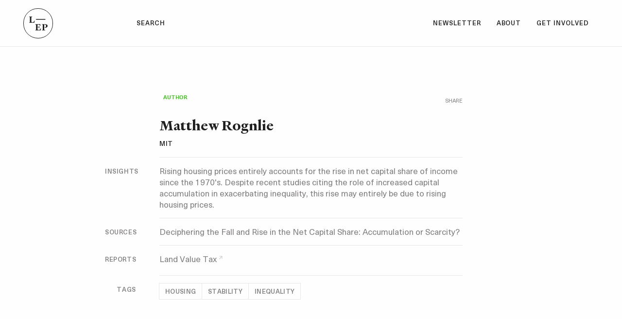

--- FILE ---
content_type: text/html
request_url: https://www.economicpossibility.org/authors/matthew-rognlie
body_size: 8236
content:
<!DOCTYPE html>
<html lang="en">
  <head>
    <meta charset="utf-8" />
    <link rel="icon" type="image/svg+xml" href="/favicon.svg" />
    <link rel="icon" type="image/png" href="/favicon.png" />
    <meta name="viewport" content="width=device-width, initial-scale=1" />
    
		<link href="../_app/immutable/assets/_layout-dc18bc0a.css" rel="stylesheet">
		<link href="../_app/immutable/assets/SearchBar2-5da89d23.css" rel="stylesheet">
		<link href="../_app/immutable/assets/CardAsReport-8acf24a0.css" rel="stylesheet">
		<link href="../_app/immutable/assets/Icon-fb24c509.css" rel="stylesheet">
		<link href="../_app/immutable/assets/HeaderWrapper-b2a045eb.css" rel="stylesheet">
		<link href="../_app/immutable/assets/reduceTextLength-5819d8e6.css" rel="stylesheet"><title>LEP Author | Matthew Rognlie</title><!-- HEAD_svelte-s8papx_START --><link rel="preload" as="font" type="font/woff2" crossorigin="anonymous" href="/fonts/neue-haas-unica-pro-regular.woff2"><link rel="preload" as="font" type="font/woff2" crossorigin="anonymous" href="/fonts/neue-haas-unica-pro-medium.woff2"><link rel="preload" as="font" type="font/woff2" crossorigin="anonymous" href="/fonts/neue-haas-unica-pro-bold.woff2"><link rel="preload" as="font" type="font/woff2" crossorigin="anonymous" href="/fonts/Heldane_Text_Bold.woff2">
    

    
    
    
    
    
    
    
    
    
    
    <script async src="https://www.googletagmanager.com/gtag/js?id=G-12Z69KRJR9"></script>
    <script>window.dataLayer = window.dataLayer || [];

      function gtag() {
        dataLayer.push(arguments);
      }

      gtag("js", new Date());
      gtag("config", "G-12Z69KRJR9");
    </script><!-- HEAD_svelte-s8papx_END --><!-- HEAD_svelte-16c9b0d_START --><!-- HEAD_svelte-16c9b0d_END --><!-- HEAD_svelte-1aq8rzt_START --><style lang="postcss">#headlessui-portal-root > div {
    position: relative;
    z-index: 999
}</style><!-- HEAD_svelte-1aq8rzt_END --><!-- HEAD_svelte-1h7w4y4_START --><meta name="robots" content="index,follow"><meta name="googlebot" content="index,follow"><meta name="description" content="Description coming soon…"><meta name="twitter:card" content="summary">
    <meta name="twitter:site" content="LEPossibility">
    <meta name="twitter:creator" content="LEPossibility">
    <meta name="twitter:title" content="LEP Author | Matthew Rognlie">
    <meta name="twitter:description" content="Description coming soon…">
    <meta name="twitter:image" content="https://www.datocms-assets.com/42525/1653890637-metatag-card-green.jpg?auto=format&amp;q=40&amp;w=1600">
    <meta property="og:url" content="https://www.economicpossibility.org/authors/matthew-rognlie">

    

    <meta property="og:title" content="LEP Author | Matthew Rognlie">

    <meta property="og:description" content="Description coming soon…">

    <meta property="og:image" content="https://www.datocms-assets.com/42525/1653890637-metatag-card-green.jpg?auto=format&amp;q=40&amp;w=1600">
        
        <meta property="og:image:width" content="800">
        <meta property="og:image:height" content="600">

    

    

    <meta property="og:site_name" content="Library of Economic Possibility"><!-- HEAD_svelte-1h7w4y4_END -->
  </head>
  <body>
    <div id="svelte" style="width: 100vw">













<div id="navbar" class="fixed left-0 top-0 w-full z-50 px-inset h-navH bg-weiss border-b border-text-50 transition-colors ease-in-out duration-150 ">
  <div class="max-w-prose mx-auto px-inset h-navH">

<div class="flex items-center px-12 lg:px-0 h-navH"><button class="Button mobile:justify-center justify-start space-x-2 border Text-tab-sm min-w-full sm:min-w-[60%] l:min-w-[70%] 2xl:min-w-[80%] 3xl:min-w-full px-3 py-2 border-transparent hover:border-text-100 active:border-text-400">
    
    <span class="transform -translate-y-px">Search</span></button></div>




<div></div></div>

  
  <div class="Navbar-eitherside left-inset"><a data-sveltekit-preload-data="hover" href="/" alt="home" class="border border-current rounded-full text-base"><svg stroke="none" fill="none" stroke-width="0" role="img" aria-hidden="true" viewBox="0 0 140 140" height="3.5em" width="3.5em" xmlns="http://www.w3.org/2000/svg"><path d="M37.065 67.1344C38.6283 67.1344 40.3756 67.1344 42.3527 67.1804C44.3298 67.1804 47.3645 67.1804 51.5027 67.2264C51.5946 66.1688 51.8245 64.3296 52.1924 61.7548C52.5602 59.1339 52.8361 57.5246 52.974 56.8809L51.5027 56.651C49.7095 62.4904 47.0886 65.1113 42.8585 65.1113C39.1801 65.1113 37.019 63.9618 36.8811 62.0766V43.2249C36.8811 41.4777 36.9731 40.4202 37.203 40.0523C37.4329 39.6385 38.0766 39.4086 39.0881 39.3166L40.8354 39.1787V37.5234C38.3984 37.5694 35.7316 37.6154 33.3866 37.6154C31.0417 37.6154 28.3749 37.5694 25.9379 37.5234V39.1787L27.6852 39.3166C28.6967 39.4086 29.2944 39.6385 29.5243 40.0523C29.7542 40.4202 29.8922 41.4777 29.8922 43.2249V61.5249C29.8922 63.2721 29.7542 64.3296 29.5243 64.7435C29.2944 65.1113 28.6967 65.3412 27.6852 65.4331L25.9379 65.5711V67.2264C29.6623 67.1804 33.3866 67.1344 37.065 67.1344Z" fill="currentColor"></path><path d="M59.6079 48.9423H105.424V52.5358H59.6079V48.9423Z" fill="currentColor"></path><path d="M73.2539 101.707C77.8979 101.707 80.7486 99.1786 82.4039 93.707L83.8293 93.9369C83.7079 94.5034 83.5153 95.7819 83.2202 97.7412L83.0936 98.5809C82.7258 101.018 82.4959 102.765 82.3579 103.823C78.4043 103.777 75.3699 103.777 73.209 103.777H73.208C71.0929 103.731 69.2077 103.731 67.5065 103.731C63.6442 103.731 59.5979 103.777 55.9655 103.823V102.167L57.7128 102.029C58.7243 101.937 59.3221 101.707 59.552 101.34C59.7819 100.926 59.9198 99.8683 59.9198 98.1211V79.8211C59.9198 78.1199 59.7819 77.0623 59.552 76.6485C59.3221 76.2347 58.6783 75.9588 57.7128 75.9128L55.8276 75.7749V74.1196H68.8859C75.369 74.1196 79.3692 73.9357 80.7027 73.7058C80.8406 77.2463 80.9785 79.8671 81.3464 82.396L80.013 82.6259C79.2313 80.097 78.2657 78.4417 77.0703 77.5681C75.9208 76.6945 74.0816 76.2807 71.5987 76.2807C70.0813 76.2807 68.7479 76.3727 67.0926 76.5566L66.9547 81.0626C66.9087 82.488 66.9087 84.3271 66.9087 86.5342V87.5917L72.3343 87.4997C73.6677 87.4538 74.1275 86.902 74.3115 84.2812L74.4034 83.0397H76.0127C76.0127 83.2414 76.0054 83.4358 75.9966 83.6695C75.9834 84.0219 75.9667 84.4638 75.9667 85.1548C75.9465 85.966 75.9262 86.5626 75.9098 87.0431C75.8891 87.6518 75.8748 88.0745 75.8748 88.5113C75.8748 88.9375 75.8884 89.3363 75.9083 89.9164C75.9249 90.4003 75.9458 91.0105 75.9667 91.8678C75.9667 92.5467 75.9828 92.9851 75.9959 93.3438C76.005 93.5923 76.0127 93.8031 76.0127 94.0289H74.4034L74.3115 92.7874C74.1275 90.0746 73.6677 89.5688 72.3343 89.5229L66.9087 89.4309V97.7532C66.9087 100.558 68.518 101.707 73.2539 101.707Z" fill="currentColor"></path><path d="M99.2174 103.777C98.2518 103.731 97.3782 103.731 96.5966 103.731C95.677 103.731 94.7114 103.731 93.6539 103.777C92.6423 103.777 91.0327 103.777 88.78 103.823V102.167L90.5272 102.029C91.5388 101.937 92.1365 101.707 92.3664 101.34C92.5963 100.926 92.7343 99.8683 92.7343 98.1211V79.8211C92.7343 78.1199 92.5963 77.0623 92.3664 76.6485C92.1365 76.2347 91.4928 75.9588 90.5272 75.9128L88.6421 75.7749V74.1196H90.2973C91.6307 74.1196 93.1021 74.1196 97.0104 74.0737C100.551 74.0277 101.792 74.0277 102.896 74.0277C106.896 74.0277 110.115 74.7634 112.46 76.2347C114.805 77.6601 116 79.6372 116 82.1661C116 84.8789 114.942 87.04 112.827 88.6492C110.712 90.2585 108 91.0402 104.643 91.0402C103.585 91.0402 102.712 90.9023 101.654 90.6724V89.4769C106.298 89.5229 108.827 87.0859 108.827 82.304C108.827 78.3038 106.344 76.0048 102.114 76.0048C101.608 76.0048 100.873 76.0048 99.8151 76.1428L99.7232 79.6372V98.0291C99.7232 99.7304 99.8611 100.834 100.091 101.248C100.321 101.662 100.965 101.891 101.976 101.937L105.057 102.075V103.823C102.161 103.777 100.183 103.777 99.2174 103.777Z" fill="currentColor"></path></svg></a></div>
  <div class="Navbar-eitherside right-inset pr-w2">
    <div class="flex items-center font-sans hidden md:flex"><div class="space-x-1 md:space-x-2">



<a href="https://lepossibilities.substack.com" class="Nav-cell Text-tab-sm px-3  svelte-1c4bwhi  h-navH">Newsletter
      
</a>



<a href="/about" class="Nav-cell Text-tab-sm px-3  svelte-1c4bwhi  h-navH">About
      
</a>



<a href="/get-involved" class="Nav-cell Text-tab-sm px-3  svelte-1c4bwhi  h-navH">Get Involved
      
</a></div></div>

    
    <div class="flex md:hidden justify-self-end">

<button class="Text-tab-sm w-w24 flex justify-end items-center cursor-pointer z-50 focus:outline-none">Menu
</button>


</div></div>
</div>



<header class="flex items-center scroll-snap-start pt-navH bg-weiss" id=""><div class="container container-prose mx-auto px-insetSm py-w24 px-8 md:px-inset mb-0.5"><div class="flex flex-row justify-between items-start mb-2 h-10"><div class="pb-2"><a data-sveltekit-preload-data="hover" href="/authors"><div class="flex items-center space-x-2 text-author-500 ">
    <div class="flex items-center justify-center text-md text-current"></div>
    
  <div class="Text-meta text-xxs transform translate-y-[0.18em]">author</div></div></a></div>
  <div><button class="text-text-400 hover:text-text-700 text-meta text-xxs hover:underline" aria-label="see sharing options">SHARE
    </button></div></div>

<div class="space-y-3 md:space-y-4"><div class="space-y-2 md:space-y-3"><h1 class="Text-h2 text-3xl relative">


<span class="">
Matthew Rognlie</span></h1>

    
    
    

    
    
    
    
<div class="flex items-baseline space-x-1.5 text-text-800">

  <p class="Text-meta font-medium">MIT</p>

  </div>

    <div class="pt-2"><hr></div></div>

  
  
<div class="relative flex items-start border-b pb-3 md+:pb-4 space-x-2 md+:space-x-0 PermaRow "><div class="relative md+:absolute md+:-left-8 pt-1 flex justify-center items-center text-text-400">
    <div class="hidden xl:block absolute top-1 -left-20 w-16 text-right text-text-400 Text-cite">insights
    </div>
    
    <div class="flex items-center justify-center text-rg text-current"></div></div>
  
  <div class="flex flex-col space-y-3">
    <a data-sveltekit-preload-data="hover" href="/insights/rising-housing-prices-entirely-accounts-for-the-rise-in-net-capital-share-of-inco" class=" is-title inline-flex relative font-sans font-normal text-base transition-colors duration-200 ease-in-out text-text-400 hover:text-text-800 svelte-1owbdse"><span class="inline-block">
Rising housing prices entirely accounts for the rise in net capital share of income since the 1970's. Despite recent studies citing the role of increased capital accumulation in exacerbating inequality, this rise may entirely be due to rising housing prices. </span>
  
</a></div></div>

<div class="relative flex items-start border-b pb-3 md+:pb-4 space-x-2 md+:space-x-0 PermaRow "><div class="relative md+:absolute md+:-left-8 pt-1 flex justify-center items-center text-text-400">
    <div class="hidden xl:block absolute top-1 -left-20 w-16 text-right text-text-400 Text-cite">sources
    </div>
    
    <div class="flex items-center justify-center text-rg text-current"></div></div>
  
  <div class="flex flex-col space-y-3"><a data-sveltekit-preload-data="hover" href="/sources/deciphering-the-fall-and-rise-in-the-net-capital-share-accumulation-or-scarcity" class=" is-title inline-flex relative font-sans font-normal text-base transition-colors duration-200 ease-in-out text-text-400 hover:text-text-800 svelte-1owbdse"><span class="inline-block">
Deciphering the Fall and Rise in the Net Capital Share: Accumulation or Scarcity?</span>
  
</a></div></div>


<div class="relative flex items-start border-b pb-3 md+:pb-4 space-x-2 md+:space-x-0 PermaRow md:pb-3"><div class="relative md+:absolute md+:-left-8 pt-1 flex justify-center items-center text-text-400">
    <div class="hidden xl:block absolute top-1 -left-20 w-16 text-right text-text-400 Text-cite">reports
    </div>
    
    <div class="flex items-center justify-center text-rg text-current"></div></div>
  
  <div class="flex flex-wrap"><a data-sveltekit-preload-data="hover" href="/reports/land-value-tax" class="mr-3 is-title inline-flex relative font-sans font-normal text-base transition-colors duration-200 ease-in-out text-text-400 mb-1.5 hover:text-text-800 svelte-1owbdse"><span class="inline-block">
Land Value Tax</span>
  <span class="inline-block is-title-icon text-xs transform translate-x-0.5 translate-y-0.5 svelte-1owbdse"><svg class="c svelte-b3h6ho" viewBox="0 0 24 24" fill-rule="evenodd" clip-rule="evenodd" style="transform: rotate(315deg); height: 1em; width: 1em;"><rect width="24" height="24" fill="transparent"></rect><path d="M12 4l-1.41 1.41L16.17 11H4v2h12.17l-5.58 5.59L12 20l8-8z" class="fill-current"></path></svg></span>
</a></div></div>

<div class="relative flex items-start border-b pb-3 md+:pb-4 space-x-2 md+:space-x-0 PermaRow "><div class="relative md+:absolute md+:-left-8 pt-1 flex justify-center items-center text-text-400">
    <div class="hidden xl:block absolute top-1 -left-20 w-16 text-right text-text-400 Text-cite">tags
    </div>
    
    <div class="flex items-center justify-center text-rg text-current"></div></div>
  
  <div class=""><a data-sveltekit-preload-data="hover" href="/tags/housing" class="mr-3 Tag -ml-px -mt-px !mr-0 hover:relative text-text-400 hover:text-text-800 svelte-1owbdse"><span class="inline-block">
Housing</span>
  
</a><a data-sveltekit-preload-data="hover" href="/tags/stability" class="mr-3 Tag -ml-px -mt-px !mr-0 hover:relative text-text-400 hover:text-text-800 svelte-1owbdse"><span class="inline-block">
Stability</span>
  
</a><a data-sveltekit-preload-data="hover" href="/tags/inequality" class="mr-3 Tag -ml-px -mt-px !mr-0 hover:relative text-text-400 hover:text-text-800 svelte-1owbdse"><span class="inline-block">
Inequality</span>
  
</a></div></div>
</div></div></header>

<div class="max-w-full flex justify-center items-center p-8"><div role="status"><svg aria-hidden="true" class="mr-2 w-8 h-8 text-gray-200 animate-spin dark:text-gray-200 fill-gray-600" viewBox="0 0 100 101" fill="none" xmlns="http://www.w3.org/2000/svg"><path d="M100 50.5908C100 78.2051 77.6142 100.591 50 100.591C22.3858 100.591 0 78.2051 0 50.5908C0 22.9766 22.3858 0.59082 50 0.59082C77.6142 0.59082 100 22.9766 100 50.5908ZM9.08144 50.5908C9.08144 73.1895 27.4013 91.5094 50 91.5094C72.5987 91.5094 90.9186 73.1895 90.9186 50.5908C90.9186 27.9921 72.5987 9.67226 50 9.67226C27.4013 9.67226 9.08144 27.9921 9.08144 50.5908Z" fill="currentColor"></path><path d="M93.9676 39.0409C96.393 38.4038 97.8624 35.9116 97.0079 33.5539C95.2932 28.8227 92.871 24.3692 89.8167 20.348C85.8452 15.1192 80.8826 10.7238 75.2124 7.41289C69.5422 4.10194 63.2754 1.94025 56.7698 1.05124C51.7666 0.367541 46.6976 0.446843 41.7345 1.27873C39.2613 1.69328 37.813 4.19778 38.4501 6.62326C39.0873 9.04874 41.5694 10.4717 44.0505 10.1071C47.8511 9.54855 51.7191 9.52689 55.5402 10.0491C60.8642 10.7766 65.9928 12.5457 70.6331 15.2552C75.2735 17.9648 79.3347 21.5619 82.5849 25.841C84.9175 28.9121 86.7997 32.2913 88.1811 35.8758C89.083 38.2158 91.5421 39.6781 93.9676 39.0409Z" fill="currentFill"></path></svg>
  <span class="sr-only">Loading...</span></div></div>

<footer class="bg-text-800 scoll-snap-start pt-w24 pb-w24 space-y-w12">
  <div class="px-inset flex justify-between items-center"><a data-sveltekit-preload-data="hover" href="/" class="block bg-weiss rounded-full text-text-800 text-base"><svg stroke="none" fill="none" stroke-width="0" role="img" aria-hidden="true" viewBox="0 0 140 140" height="3.5em" width="3.5em" xmlns="http://www.w3.org/2000/svg"><path d="M37.065 67.1344C38.6283 67.1344 40.3756 67.1344 42.3527 67.1804C44.3298 67.1804 47.3645 67.1804 51.5027 67.2264C51.5946 66.1688 51.8245 64.3296 52.1924 61.7548C52.5602 59.1339 52.8361 57.5246 52.974 56.8809L51.5027 56.651C49.7095 62.4904 47.0886 65.1113 42.8585 65.1113C39.1801 65.1113 37.019 63.9618 36.8811 62.0766V43.2249C36.8811 41.4777 36.9731 40.4202 37.203 40.0523C37.4329 39.6385 38.0766 39.4086 39.0881 39.3166L40.8354 39.1787V37.5234C38.3984 37.5694 35.7316 37.6154 33.3866 37.6154C31.0417 37.6154 28.3749 37.5694 25.9379 37.5234V39.1787L27.6852 39.3166C28.6967 39.4086 29.2944 39.6385 29.5243 40.0523C29.7542 40.4202 29.8922 41.4777 29.8922 43.2249V61.5249C29.8922 63.2721 29.7542 64.3296 29.5243 64.7435C29.2944 65.1113 28.6967 65.3412 27.6852 65.4331L25.9379 65.5711V67.2264C29.6623 67.1804 33.3866 67.1344 37.065 67.1344Z" fill="currentColor"></path><path d="M59.6079 48.9423H105.424V52.5358H59.6079V48.9423Z" fill="currentColor"></path><path d="M73.2539 101.707C77.8979 101.707 80.7486 99.1786 82.4039 93.707L83.8293 93.9369C83.7079 94.5034 83.5153 95.7819 83.2202 97.7412L83.0936 98.5809C82.7258 101.018 82.4959 102.765 82.3579 103.823C78.4043 103.777 75.3699 103.777 73.209 103.777H73.208C71.0929 103.731 69.2077 103.731 67.5065 103.731C63.6442 103.731 59.5979 103.777 55.9655 103.823V102.167L57.7128 102.029C58.7243 101.937 59.3221 101.707 59.552 101.34C59.7819 100.926 59.9198 99.8683 59.9198 98.1211V79.8211C59.9198 78.1199 59.7819 77.0623 59.552 76.6485C59.3221 76.2347 58.6783 75.9588 57.7128 75.9128L55.8276 75.7749V74.1196H68.8859C75.369 74.1196 79.3692 73.9357 80.7027 73.7058C80.8406 77.2463 80.9785 79.8671 81.3464 82.396L80.013 82.6259C79.2313 80.097 78.2657 78.4417 77.0703 77.5681C75.9208 76.6945 74.0816 76.2807 71.5987 76.2807C70.0813 76.2807 68.7479 76.3727 67.0926 76.5566L66.9547 81.0626C66.9087 82.488 66.9087 84.3271 66.9087 86.5342V87.5917L72.3343 87.4997C73.6677 87.4538 74.1275 86.902 74.3115 84.2812L74.4034 83.0397H76.0127C76.0127 83.2414 76.0054 83.4358 75.9966 83.6695C75.9834 84.0219 75.9667 84.4638 75.9667 85.1548C75.9465 85.966 75.9262 86.5626 75.9098 87.0431C75.8891 87.6518 75.8748 88.0745 75.8748 88.5113C75.8748 88.9375 75.8884 89.3363 75.9083 89.9164C75.9249 90.4003 75.9458 91.0105 75.9667 91.8678C75.9667 92.5467 75.9828 92.9851 75.9959 93.3438C76.005 93.5923 76.0127 93.8031 76.0127 94.0289H74.4034L74.3115 92.7874C74.1275 90.0746 73.6677 89.5688 72.3343 89.5229L66.9087 89.4309V97.7532C66.9087 100.558 68.518 101.707 73.2539 101.707Z" fill="currentColor"></path><path d="M99.2174 103.777C98.2518 103.731 97.3782 103.731 96.5966 103.731C95.677 103.731 94.7114 103.731 93.6539 103.777C92.6423 103.777 91.0327 103.777 88.78 103.823V102.167L90.5272 102.029C91.5388 101.937 92.1365 101.707 92.3664 101.34C92.5963 100.926 92.7343 99.8683 92.7343 98.1211V79.8211C92.7343 78.1199 92.5963 77.0623 92.3664 76.6485C92.1365 76.2347 91.4928 75.9588 90.5272 75.9128L88.6421 75.7749V74.1196H90.2973C91.6307 74.1196 93.1021 74.1196 97.0104 74.0737C100.551 74.0277 101.792 74.0277 102.896 74.0277C106.896 74.0277 110.115 74.7634 112.46 76.2347C114.805 77.6601 116 79.6372 116 82.1661C116 84.8789 114.942 87.04 112.827 88.6492C110.712 90.2585 108 91.0402 104.643 91.0402C103.585 91.0402 102.712 90.9023 101.654 90.6724V89.4769C106.298 89.5229 108.827 87.0859 108.827 82.304C108.827 78.3038 106.344 76.0048 102.114 76.0048C101.608 76.0048 100.873 76.0048 99.8151 76.1428L99.7232 79.6372V98.0291C99.7232 99.7304 99.8611 100.834 100.091 101.248C100.321 101.662 100.965 101.891 101.976 101.937L105.057 102.075V103.823C102.161 103.777 100.183 103.777 99.2174 103.777Z" fill="currentColor"></path></svg></a>
    <div class="text-white hidden md:block"><div class="flex flex-wrap items-center space-x-2 font-sans ">

<a data-sveltekit-preload-data="hover" href="/reports" class="inline-flex items-center space-x-2 md:space-x-3 Text-tab py-2 px-4 transition-opacity duration-700 ease-thisalso border border-report-500 md:border-opacity-0 hover:border-opacity-100 "><span class="inline-block">
    
    <div class="flex items-center justify-center text-3xl text-report-500"></div></span>
  <span class="inline-block">reports
    </span></a>

<a data-sveltekit-preload-data="hover" href="/insights" class="inline-flex items-center space-x-2 md:space-x-3 Text-tab py-2 px-4 transition-opacity duration-700 ease-thisalso border border-insight-500 md:border-opacity-0 hover:border-opacity-100 "><span class="inline-block">
    
    <div class="flex items-center justify-center text-3xl text-insight-500"></div></span>
  <span class="inline-block">insights
    </span></a>

<a data-sveltekit-preload-data="hover" href="/sources" class="inline-flex items-center space-x-2 md:space-x-3 Text-tab py-2 px-4 transition-opacity duration-700 ease-thisalso border border-source-500 md:border-opacity-0 hover:border-opacity-100 "><span class="inline-block">
    
    <div class="flex items-center justify-center text-3xl text-source-500"></div></span>
  <span class="inline-block">sources
    </span></a>

<a data-sveltekit-preload-data="hover" href="/authors" class="inline-flex items-center space-x-2 md:space-x-3 Text-tab py-2 px-4 transition-opacity duration-700 ease-thisalso border border-author-500 md:border-opacity-0 hover:border-opacity-100 "><span class="inline-block">
    
    <div class="flex items-center justify-center text-3xl text-author-500"></div></span>
  <span class="inline-block">authors
    </span></a>

<a data-sveltekit-preload-data="hover" href="/tags" class="inline-flex items-center space-x-2 md:space-x-3 Text-tab py-2 px-4 transition-opacity duration-700 ease-thisalso border border-tag-500 md:border-opacity-0 hover:border-opacity-100 "><span class="inline-block">
    
    <div class="flex items-center justify-center text-3xl text-tag-500"></div></span>
  <span class="inline-block">tags
    </span></a></div></div></div>

  
  <div class="px-inset flex flex-col md:flex-row justify-between text-text-400">
    <div class="w-full md:w-1/2 2xl:w-5/12 3xl:w-4/12 pr-w12"><div class="space-y-5 md:space-y-3"><p class="text-md">The Library of Economic Possibility is a knowledgebase for<span class="xl:table"> the evolution of economic thinking in America.
            <a data-sveltekit-preload-data="hover" href="/about" alt="home" class="transform transition-colors duration-300 ease-out hover:text-weiss">Learn more.</a></span></p>

        <div class="flex text-md space-x-2"><span>Keep connected:</span>
          <a rel="noreferrer" target="_blank" href="https://lepossibilities.substack.com" class="flex items-stretch transform transition-colors duration-300 ease-out hover:text-text-800 lg:hover:text-weiss"><span class="Icon inline-flex self-center order-last text-xs transform translate-x-0.5 -translate-y-0.5"><svg class="c svelte-b3h6ho" viewBox="0 0 24 24" fill-rule="evenodd" clip-rule="evenodd" style="transform: rotate(315deg); height: 1em; width: 1em;"><rect width="24" height="24" fill="transparent"></rect><path d="M12 4l-1.41 1.41L16.17 11H4v2h12.17l-5.58 5.59L12 20l8-8z" class="fill-current"></path></svg></span>
<span class="Label inline-flex self-center">Newsletter</span></a>
<a rel="noreferrer" target="_blank" href="https://www.twitter.com/lepossibility" class="flex items-stretch transform transition-colors duration-300 ease-out hover:text-text-800 lg:hover:text-weiss"><span class="Icon inline-flex self-center order-last text-xs transform translate-x-0.5 -translate-y-0.5"><svg class="c svelte-b3h6ho" viewBox="0 0 24 24" fill-rule="evenodd" clip-rule="evenodd" style="transform: rotate(315deg); height: 1em; width: 1em;"><rect width="24" height="24" fill="transparent"></rect><path d="M12 4l-1.41 1.41L16.17 11H4v2h12.17l-5.58 5.59L12 20l8-8z" class="fill-current"></path></svg></span>
<span class="Label inline-flex self-center">Twitter</span></a>
<a rel="noreferrer" target="_blank" href="/cdn-cgi/l/email-protection#a0d4c8c5ccc9c2d2c1d2d9e0c5c3cfcecfcdc9c3d0cfd3d3c9c2c9ccc9d4d98ecfd2c7" class="flex items-stretch transform transition-colors duration-300 ease-out hover:text-text-800 lg:hover:text-weiss"><span class="Icon inline-flex self-center order-last text-xs transform translate-x-0.5 -translate-y-0.5"><svg class="c svelte-b3h6ho" viewBox="0 0 24 24" fill-rule="evenodd" clip-rule="evenodd" style="transform: rotate(315deg); height: 1em; width: 1em;"><rect width="24" height="24" fill="transparent"></rect><path d="M12 4l-1.41 1.41L16.17 11H4v2h12.17l-5.58 5.59L12 20l8-8z" class="fill-current"></path></svg></span>
<span class="Label inline-flex self-center">Email</span></a>

<a target="_self" href="/get-involved" class="flex items-stretch transform transition-colors duration-300 ease-out hover:text-text-800 lg:hover:text-weiss"><span class="Icon inline-flex self-center order-last text-xs transform translate-x-0.5 -translate-y-0.5"><svg class="c svelte-b3h6ho" viewBox="0 0 24 24" fill-rule="evenodd" clip-rule="evenodd" style="transform: rotate(315deg); height: 1em; width: 1em;"><rect width="24" height="24" fill="transparent"></rect><path d="M12 4l-1.41 1.41L16.17 11H4v2h12.17l-5.58 5.59L12 20l8-8z" class="fill-current"></path></svg></span>
<span class="Label inline-flex self-center">Get Involved</span></a></div>

        <div class="flex flex-row text-xs space-x-2.5 pt-0.5 md:pt-1.5"><span>© 2025 The Library of Economic Possibility</span>
<span class="border-l border-text-400 border-opacity-50 pl-2.5 ml-2.5"><a data-sveltekit-preload-data="hover" href="/your-privacy"><span class="hidden md:inline">Your privacy</span><span class="md:hidden">Privacy</span></a></span></div></div></div>

    
    </div></footer>


		<script data-cfasync="false" src="/cdn-cgi/scripts/5c5dd728/cloudflare-static/email-decode.min.js"></script><script type="module" data-sveltekit-hydrate="s4bpg1">
			import { start } from "../_app/immutable/start-681e6338.js";

			start({
				env: {},
				paths: {"base":"","assets":""},
				target: document.querySelector('[data-sveltekit-hydrate="s4bpg1"]').parentNode,
				version: "1697212371054",
				hydrate: {
					node_ids: [0, 5],
					data: [null,null],
					form: null
				}
			});
		</script>
	<script type="application/json" data-sveltekit-fetched data-url="/api/library/seo.json" data-ttl="11472">{"status":200,"statusText":"OK","headers":{},"body":"{\"libraryTags\":{\"libraryMetatags\":{\"title\":\"Library | The Library of Economic Possibility\",\"description\":\"The Library is the knowledge-base that powers LEP. Discover economic knowledge tailored to your interests, or surf the network of connected information.\",\"image\":{\"url\":\"https://www.datocms-assets.com/42525/1653890520-metatag-card-bw-rev.jpg\",\"responsiveImage\":{\"src\":\"https://www.datocms-assets.com/42525/1653890520-metatag-card-bw-rev.jpg?auto=format&q=40&w=1600\"}}},\"insightsMetatags\":{\"title\":\"Insights | The Library of Economic Possibility\",\"description\":\"Insights from the Library of Economic Possibility\",\"image\":{\"url\":\"https://www.datocms-assets.com/42525/1653890645-metatag-card-yellow.jpg\",\"responsiveImage\":{\"src\":\"https://www.datocms-assets.com/42525/1653890645-metatag-card-yellow.jpg?auto=format&q=40&w=1600\"}}},\"sourcesMetatags\":{\"title\":\"Sources | The Library of Economic Possibility\",\"description\":\"Sources from the Library of Economic Possibility\",\"image\":{\"url\":\"https://www.datocms-assets.com/42525/1653890641-metatag-card-blue.jpg\",\"responsiveImage\":{\"src\":\"https://www.datocms-assets.com/42525/1653890641-metatag-card-blue.jpg?auto=format&q=40&w=1600\"}}},\"authorsMetatags\":{\"title\":\"Authors | The Library of Economic Possibility\",\"description\":\"Discover the authors of economic knowledge—from academic papers to real world experiments—collected in the Library of Economic Possibility.\",\"image\":{\"url\":\"https://www.datocms-assets.com/42525/1653890637-metatag-card-green.jpg\",\"responsiveImage\":{\"src\":\"https://www.datocms-assets.com/42525/1653890637-metatag-card-green.jpg?auto=format&q=40&w=1600\"}}},\"tagsMetatags\":{\"title\":\"Tags | The Library of Economic Possibility\",\"description\":\"Tags from the Library of Economic Possibility\",\"image\":{\"url\":\"https://www.datocms-assets.com/42525/1653890630-metatag-card-purple.jpg\",\"responsiveImage\":{\"src\":\"https://www.datocms-assets.com/42525/1653890630-metatag-card-purple.jpg?auto=format&q=40&w=1600\"}}}},\"globalSeo\":{\"siteName\":\"The Library of Economic Possibility\",\"twitterAccount\":\"@LEPossibility\",\"fallbackSeo\":{\"title\":\"The Library of Economic Possibility\",\"description\":\"LEP is a knowledge-base for the next economy. We offer policy reports on high-impact economic ideas, and a database to discover related economic knowledge.\",\"image\":{\"url\":\"https://www.datocms-assets.com/42525/1653626681-home-hero-bg-paper.jpg\",\"responsiveImage\":{\"src\":\"https://www.datocms-assets.com/42525/1653626681-home-hero-bg-paper.jpg?auto=format&q=40&w=1600\"}}}},\"reportDefault\":{\"heroImage\":{\"id\":\"46567991\",\"url\":\"https://www.datocms-assets.com/42525/1652266646-default-cover.jpg\",\"alt\":null,\"title\":null,\"responsiveImage\":{\"src\":\"https://www.datocms-assets.com/42525/1652266646-default-cover.jpg?auto=format&q=40&w=800\",\"alt\":null,\"aspectRatio\":2,\"base64\":\"[data-uri]\",\"bgColor\":\"#e91e26\",\"height\":400,\"width\":800}}}}"}</script>
	<script type="application/json" data-sveltekit-fetched data-url="/api/library/authors/matthew-rognlie.json">{"status":200,"statusText":"","headers":{},"body":"{\"author\":{\"id\":\"121740925\",\"location\":\"MIT\",\"name\":\"Matthew Rognlie\",\"seoDescription\":\"\",\"slug\":\"matthew-rognlie\"},\"authorSources\":[{\"id\":\"121740930\",\"lede\":\"\\\"In the postwar era, developed economies have experienced two substantial trends in the net capital share of aggregate income: a rise during the last several decades, which is well known, and a fall of comparable magnitude that continued until the 1970s, which is less well known. Overall, the net capital share has increased since 1948, but once disaggregated this increase turns out to come entirely from the housing sector: the contribution to net capital income from all other sectors has been zero or slightly negative, as the fall and rise have offset each other. Several influential accounts of the recent rise emphasize the role of increased capital accumulation, but this view is at odds with theory and evidence: it requires empirically improbable elasticities of substitution, and it presumes a correlation between the capital-income ratio and capital share that is not visible in the data. A more limited narrative that stresses scarcity and the increased cost of housing better fits the data. These results are clarified using a new, multisector model of factor shares.\\\"\",\"link\":\"https://www.brookings.edu/wp-content/uploads/2016/07/2015a_rognlie.pdf\",\"slug\":\"deciphering-the-fall-and-rise-in-the-net-capital-share-accumulation-or-scarcity\",\"kind\":\"Academic Paper\",\"title\":\"Deciphering the Fall and Rise in the Net Capital Share: Accumulation or Scarcity?\",\"year\":\"2015-01-01\",\"researchers\":[{\"id\":\"121740925\",\"location\":\"MIT\",\"name\":\"Matthew Rognlie\",\"seoDescription\":\"\",\"slug\":\"matthew-rognlie\"}]}],\"sourceIds\":[\"121740930\"],\"authorSourcesInsights\":[{\"id\":\"121740941\",\"lede\":\"-\",\"slug\":\"rising-housing-prices-entirely-accounts-for-the-rise-in-net-capital-share-of-inco\",\"title\":\"Rising housing prices entirely accounts for the rise in net capital share of income since the 1970's. Despite recent studies citing the role of increased capital accumulation in exacerbating inequality, this rise may entirely be due to rising housing prices. \",\"showTitleAsQuote\":false,\"epistemicStatus\":\"econometric\",\"reports\":[{\"id\":\"74233750\",\"title\":\"Land Value Tax\",\"slug\":\"land-value-tax\"}],\"tags\":[{\"slug\":\"inequality\",\"name\":\"Inequality\",\"id\":\"69359341\",\"lede\":\"\",\"ledeExcerpt\":\"\",\"featured\":null},{\"slug\":\"stability\",\"name\":\"Stability\",\"id\":\"23916385\",\"lede\":\"\u003Cp>We define stability as the resiliency, robustness, and constancy of our nested social, financial, and environmental systems. Stability is the degree to which our systems can withstand stress and maintain their functionality over time. \u003C/p>\\n\\n\u003Cp>Why do we need stability? All else equal, a stable society is preferable to an unstable society. Stability - the product of the harmonious interaction between parts, or interwoven systems - protects against uncertainty and decay. For example, a healthy body regulates its blood glucose levels to provide cells with their required energy. Too much glucose makes cells sticky, with a paralyzing effect. Too little glucose starves them. What&#39;s important is the constancy of glucose regulation within functional limits, and the resiliency to maintain this regulation amidst adversity.\u003C/p>\\n\\n\u003Cp>Instability occurs when systems transgress functional limits, causing the breakdown of other systems and suffering for those who depend on them. When interlocking systems remain stable, they provide a fertile foundation for positive expectations that fuel investments in progress and broad cooperation throughout society.\u003C/p>\\n\",\"ledeExcerpt\":\"We define stability as the resiliency, robustness, and constancy of our nested social, financial, and environmental systems. Stability is the degree to which our systems can withstand stress and maintain their functionality over time. \\n\\nWhy do we need stability? All else equal, a stable society is preferable to an unstable society. Stability - the product of the harmonious interaction between parts, or interwoven systems - protects against uncertainty and decay. For example, a healthy body regulates its blood glucose levels to provide cells with their required energy. Too much glucose makes cells sticky, with a paralyzing effect. Too little glucose starves them. What's important is the constancy of glucose regulation within functional limits, and the resiliency to maintain this regulation amidst adversity.\\n\\nInstability occurs when systems transgress functional limits, causing the breakdown of other systems and suffering for those who depend on them. When interlocking systems remain stable, they provide a fertile foundation for positive expectations that fuel investments in progress and broad cooperation throughout society.\",\"featured\":true},{\"slug\":\"housing\",\"name\":\"Housing\",\"id\":\"121669963\",\"lede\":\"\u003Cp>The (un)affordability of housing is of central concern to modern economics. Some recent research even argues that the majority of rising inequality over the past few decades is driven entirely by rising housing prices.\u003C/p>\\n\\n\u003Cp>There are generally two main approaches towards reducing housing prices. The first is to increase housing supply, such as by repealing restrictive zoning laws, increasing competition and lowering prices. The second is to provide public housing, where the government owns and operates residential units, usually offering below-market-rate housing.\u003C/p>\\n\",\"ledeExcerpt\":\"The (un)affordability of housing is of central concern to modern economics. Some recent research even argues that the majority of rising inequality over the past few decades is driven entirely by rising housing prices.\\n\\nThere are generally two main approaches towards reducing housing prices. The first is to increase housing supply, such as by repealing restrictive zoning laws, increasing competition and lowering prices. The second is to provide public housing, where the government owns and operates residential units, usually offering below-market-rate housing.\",\"featured\":true}],\"sources\":[{\"id\":\"121740930\",\"lede\":\"\\\"In the postwar era, developed economies have experienced two substantial trends in the net capital share of aggregate income: a rise during the last several decades, which is well known, and a fall of comparable magnitude that continued until the 1970s, which is less well known. Overall, the net capital share has increased since 1948, but once disaggregated this increase turns out to come entirely from the housing sector: the contribution to net capital income from all other sectors has been zero or slightly negative, as the fall and rise have offset each other. Several influential accounts of the recent rise emphasize the role of increased capital accumulation, but this view is at odds with theory and evidence: it requires empirically improbable elasticities of substitution, and it presumes a correlation between the capital-income ratio and capital share that is not visible in the data. A more limited narrative that stresses scarcity and the increased cost of housing better fits the data. These results are clarified using a new, multisector model of factor shares.\\\"\",\"link\":\"https://www.brookings.edu/wp-content/uploads/2016/07/2015a_rognlie.pdf\",\"slug\":\"deciphering-the-fall-and-rise-in-the-net-capital-share-accumulation-or-scarcity\",\"kind\":\"Academic Paper\",\"title\":\"Deciphering the Fall and Rise in the Net Capital Share: Accumulation or Scarcity?\",\"year\":\"2015-01-01\",\"researchers\":[{\"id\":\"121740925\",\"location\":\"MIT\",\"name\":\"Matthew Rognlie\",\"seoDescription\":\"\",\"slug\":\"matthew-rognlie\"}]}]}]}"}</script>
	<script type="application/json" data-sveltekit-fetched data-url="/api/library/seo.json" data-ttl="11471">{"status":200,"statusText":"OK","headers":{},"body":"{\"libraryTags\":{\"libraryMetatags\":{\"title\":\"Library | The Library of Economic Possibility\",\"description\":\"The Library is the knowledge-base that powers LEP. Discover economic knowledge tailored to your interests, or surf the network of connected information.\",\"image\":{\"url\":\"https://www.datocms-assets.com/42525/1653890520-metatag-card-bw-rev.jpg\",\"responsiveImage\":{\"src\":\"https://www.datocms-assets.com/42525/1653890520-metatag-card-bw-rev.jpg?auto=format&q=40&w=1600\"}}},\"insightsMetatags\":{\"title\":\"Insights | The Library of Economic Possibility\",\"description\":\"Insights from the Library of Economic Possibility\",\"image\":{\"url\":\"https://www.datocms-assets.com/42525/1653890645-metatag-card-yellow.jpg\",\"responsiveImage\":{\"src\":\"https://www.datocms-assets.com/42525/1653890645-metatag-card-yellow.jpg?auto=format&q=40&w=1600\"}}},\"sourcesMetatags\":{\"title\":\"Sources | The Library of Economic Possibility\",\"description\":\"Sources from the Library of Economic Possibility\",\"image\":{\"url\":\"https://www.datocms-assets.com/42525/1653890641-metatag-card-blue.jpg\",\"responsiveImage\":{\"src\":\"https://www.datocms-assets.com/42525/1653890641-metatag-card-blue.jpg?auto=format&q=40&w=1600\"}}},\"authorsMetatags\":{\"title\":\"Authors | The Library of Economic Possibility\",\"description\":\"Discover the authors of economic knowledge—from academic papers to real world experiments—collected in the Library of Economic Possibility.\",\"image\":{\"url\":\"https://www.datocms-assets.com/42525/1653890637-metatag-card-green.jpg\",\"responsiveImage\":{\"src\":\"https://www.datocms-assets.com/42525/1653890637-metatag-card-green.jpg?auto=format&q=40&w=1600\"}}},\"tagsMetatags\":{\"title\":\"Tags | The Library of Economic Possibility\",\"description\":\"Tags from the Library of Economic Possibility\",\"image\":{\"url\":\"https://www.datocms-assets.com/42525/1653890630-metatag-card-purple.jpg\",\"responsiveImage\":{\"src\":\"https://www.datocms-assets.com/42525/1653890630-metatag-card-purple.jpg?auto=format&q=40&w=1600\"}}}},\"globalSeo\":{\"siteName\":\"The Library of Economic Possibility\",\"twitterAccount\":\"@LEPossibility\",\"fallbackSeo\":{\"title\":\"The Library of Economic Possibility\",\"description\":\"LEP is a knowledge-base for the next economy. We offer policy reports on high-impact economic ideas, and a database to discover related economic knowledge.\",\"image\":{\"url\":\"https://www.datocms-assets.com/42525/1653626681-home-hero-bg-paper.jpg\",\"responsiveImage\":{\"src\":\"https://www.datocms-assets.com/42525/1653626681-home-hero-bg-paper.jpg?auto=format&q=40&w=1600\"}}}},\"reportDefault\":{\"heroImage\":{\"id\":\"46567991\",\"url\":\"https://www.datocms-assets.com/42525/1652266646-default-cover.jpg\",\"alt\":null,\"title\":null,\"responsiveImage\":{\"src\":\"https://www.datocms-assets.com/42525/1652266646-default-cover.jpg?auto=format&q=40&w=800\",\"alt\":null,\"aspectRatio\":2,\"base64\":\"[data-uri]\",\"bgColor\":\"#e91e26\",\"height\":400,\"width\":800}}}}"}</script></div>
  <script defer src="https://static.cloudflareinsights.com/beacon.min.js/vcd15cbe7772f49c399c6a5babf22c1241717689176015" integrity="sha512-ZpsOmlRQV6y907TI0dKBHq9Md29nnaEIPlkf84rnaERnq6zvWvPUqr2ft8M1aS28oN72PdrCzSjY4U6VaAw1EQ==" data-cf-beacon='{"version":"2024.11.0","token":"6360b45db1834306922484a5b4f5e445","r":1,"server_timing":{"name":{"cfCacheStatus":true,"cfEdge":true,"cfExtPri":true,"cfL4":true,"cfOrigin":true,"cfSpeedBrain":true},"location_startswith":null}}' crossorigin="anonymous"></script>
</body>
</html>


--- FILE ---
content_type: text/css; charset=utf-8
request_url: https://www.economicpossibility.org/_app/immutable/assets/_layout-dc18bc0a.css
body_size: 10245
content:
.Nav-cell{display:inline-flex;align-items:center;border-bottom-width:2px;border-color:transparent;background-color:rgb(31 31 31 / var(--tw-bg-opacity));--tw-bg-opacity:0;transition-property:color,background-color,border-color,text-decoration-color,fill,stroke;transition-duration:.2s;transition-timing-function:cubic-bezier(.4,0,.2,1)}.Nav-cell:hover,.Nav-cell.is-active{--tw-border-opacity:1;border-color:rgb(31 31 31 / var(--tw-border-opacity))}.is-report.svelte-1c4bwhi:hover,.is-report.is-active.svelte-1c4bwhi{--tw-bg-opacity:1;background-color:rgb(230 20 40 / var(--tw-bg-opacity))}.is-insight.svelte-1c4bwhi:hover,.is-insight.is-active.svelte-1c4bwhi{--tw-bg-opacity:1;background-color:rgb(255 170 0 / var(--tw-bg-opacity))}.is-source.svelte-1c4bwhi:hover,.is-source.is-active.svelte-1c4bwhi{--tw-border-opacity:1;border-color:rgb(36 167 219 / var(--tw-border-opacity));--tw-text-opacity:1;color:rgb(36 167 219 / var(--tw-text-opacity))}.is-author.svelte-1c4bwhi:hover,.is-author.is-active.svelte-1c4bwhi{--tw-border-opacity:1;border-color:rgb(58 200 23 / var(--tw-border-opacity));--tw-text-opacity:1;color:rgb(58 200 23 / var(--tw-text-opacity))}.is-tag.svelte-1c4bwhi:hover,.is-tag.is-active.svelte-1c4bwhi{--tw-border-opacity:1;border-color:rgb(198 56 223 / var(--tw-border-opacity));--tw-text-opacity:1;color:rgb(198 56 223 / var(--tw-text-opacity))}.Navbar-eitherside{position:absolute;top:0px;display:flex;height:clamp(4rem,12vw,6rem);flex-direction:row;align-items:center}*,:before,:after{box-sizing:border-box;border-width:0;border-style:solid;border-color:#e5e7eb}:before,:after{--tw-content: ""}html{line-height:1.5;-webkit-text-size-adjust:100%;-moz-tab-size:4;-o-tab-size:4;tab-size:4;font-family:Sans,ui-sans-serif,system-ui,-apple-system,BlinkMacSystemFont,Segoe UI,Roboto,Helvetica Neue,Arial,Noto Sans,sans-serif,"Apple Color Emoji","Segoe UI Emoji",Segoe UI Symbol,"Noto Color Emoji";font-feature-settings:normal}body{margin:0;line-height:inherit}hr{height:0;color:inherit;border-top-width:1px}abbr:where([title]){-webkit-text-decoration:underline dotted;text-decoration:underline dotted}h1,h2,h3,h4,h5,h6{font-size:inherit;font-weight:inherit}a{color:inherit;text-decoration:inherit}b,strong{font-weight:bolder}code,kbd,samp,pre{font-family:Mono,ui-monospace,SFMono-Regular,Menlo,Monaco,Consolas,Liberation Mono,Courier New,monospace;font-size:1em}small{font-size:80%}sub,sup{font-size:75%;line-height:0;position:relative;vertical-align:baseline}sub{bottom:-.25em}sup{top:-.5em}table{text-indent:0;border-color:inherit;border-collapse:collapse}button,input,optgroup,select,textarea{font-family:inherit;font-size:100%;font-weight:inherit;line-height:inherit;color:inherit;margin:0;padding:0}button,select{text-transform:none}button,[type=button],[type=reset],[type=submit]{-webkit-appearance:button;background-color:transparent;background-image:none}:-moz-focusring{outline:auto}:-moz-ui-invalid{box-shadow:none}progress{vertical-align:baseline}::-webkit-inner-spin-button,::-webkit-outer-spin-button{height:auto}[type=search]{-webkit-appearance:textfield;outline-offset:-2px}::-webkit-search-decoration{-webkit-appearance:none}::-webkit-file-upload-button{-webkit-appearance:button;font:inherit}summary{display:list-item}blockquote,dl,dd,h1,h2,h3,h4,h5,h6,hr,figure,p,pre{margin:0}fieldset{margin:0;padding:0}legend{padding:0}ol,ul,menu{list-style:none;margin:0;padding:0}textarea{resize:vertical}input::-moz-placeholder,textarea::-moz-placeholder{opacity:1;color:#9ca3af}input::placeholder,textarea::placeholder{opacity:1;color:#9ca3af}button,[role=button]{cursor:pointer}:disabled{cursor:default}img,svg,video,canvas,audio,iframe,embed,object{display:block;vertical-align:middle}img,video{max-width:100%;height:auto}[hidden]{display:none}@font-face{font-family:Display;src:url(../../../fonts/Heldane_Text_Bold.woff2) format("woff2");font-style:normal;font-weight:700;font-display:swap}@font-face{font-family:Display;src:url(../../../fonts/Heldane_Text_Bold_Italic.woff2) format("woff2");font-style:italic;font-weight:700;font-display:swap}@font-face{font-family:Display;src:url(../../../fonts/Heldane_Text_Regular.woff2) format("woff2");font-style:normal;font-weight:400;font-display:swap}@font-face{font-family:Display;src:url(../../../fonts/Heldane_Text_Regular_Italic.woff2) format("woff2");font-style:italic;font-weight:400;font-display:swap}@font-face{font-family:Sans;src:url(../../../fonts/neue-haas-unica-pro-light.woff2) format("woff2");font-style:normal;font-weight:300;font-display:swap}@font-face{font-family:Sans;src:url(../../../fonts/neue-haas-unica-pro-regular.woff2) format("woff2");font-style:normal;font-weight:400;font-display:swap}@font-face{font-family:Sans;src:url(../../../fonts/neue-haas-unica-pro-medium.woff2) format("woff2");font-style:normal;font-weight:500;font-display:swap}@font-face{font-family:Sans;src:url(../../../fonts/neue-haas-unica-pro-medium.woff2) format("woff2");font-style:normal;font-weight:600;font-display:swap}@font-face{font-family:Sans;src:url(../../../fonts/neue-haas-unica-pro-bold.woff2) format("woff2");font-style:normal;font-weight:700;font-display:swap}@font-face{font-family:Sans;src:url(../../../fonts/neue-haas-unica-pro-heavy.woff2) format("woff2");font-style:normal;font-weight:800;font-display:swap}html{--tw-bg-opacity: 1;background-color:rgb(254 254 254 / var(--tw-bg-opacity))}body{position:relative;-webkit-font-smoothing:antialiased;-moz-osx-font-smoothing:grayscale;font-family:Sans,ui-sans-serif,system-ui,-apple-system,BlinkMacSystemFont,Segoe UI,Roboto,Helvetica Neue,Arial,Noto Sans,sans-serif,"Apple Color Emoji","Segoe UI Emoji",Segoe UI Symbol,"Noto Color Emoji";--tw-text-opacity: 1;color:rgb(31 31 31 / var(--tw-text-opacity));font-weight:400;letter-spacing:0em;font-size:16px;font-feature-settings:"kern" 1,"liga" 1;transition:color 50ms ease 0s}body::-webkit-scrollbar{display:none}*,:before,:after{--tw-border-spacing-x: 0;--tw-border-spacing-y: 0;--tw-translate-x: 0;--tw-translate-y: 0;--tw-rotate: 0;--tw-skew-x: 0;--tw-skew-y: 0;--tw-scale-x: 1;--tw-scale-y: 1;--tw-pan-x: ;--tw-pan-y: ;--tw-pinch-zoom: ;--tw-scroll-snap-strictness: proximity;--tw-ordinal: ;--tw-slashed-zero: ;--tw-numeric-figure: ;--tw-numeric-spacing: ;--tw-numeric-fraction: ;--tw-ring-inset: ;--tw-ring-offset-width: 0px;--tw-ring-offset-color: #fff;--tw-ring-color: rgb(59 130 246 / .5);--tw-ring-offset-shadow: 0 0 #0000;--tw-ring-shadow: 0 0 #0000;--tw-shadow: 0 0 #0000;--tw-shadow-colored: 0 0 #0000;--tw-blur: ;--tw-brightness: ;--tw-contrast: ;--tw-grayscale: ;--tw-hue-rotate: ;--tw-invert: ;--tw-saturate: ;--tw-sepia: ;--tw-drop-shadow: ;--tw-backdrop-blur: ;--tw-backdrop-brightness: ;--tw-backdrop-contrast: ;--tw-backdrop-grayscale: ;--tw-backdrop-hue-rotate: ;--tw-backdrop-invert: ;--tw-backdrop-opacity: ;--tw-backdrop-saturate: ;--tw-backdrop-sepia: }::backdrop{--tw-border-spacing-x: 0;--tw-border-spacing-y: 0;--tw-translate-x: 0;--tw-translate-y: 0;--tw-rotate: 0;--tw-skew-x: 0;--tw-skew-y: 0;--tw-scale-x: 1;--tw-scale-y: 1;--tw-pan-x: ;--tw-pan-y: ;--tw-pinch-zoom: ;--tw-scroll-snap-strictness: proximity;--tw-ordinal: ;--tw-slashed-zero: ;--tw-numeric-figure: ;--tw-numeric-spacing: ;--tw-numeric-fraction: ;--tw-ring-inset: ;--tw-ring-offset-width: 0px;--tw-ring-offset-color: #fff;--tw-ring-color: rgb(59 130 246 / .5);--tw-ring-offset-shadow: 0 0 #0000;--tw-ring-shadow: 0 0 #0000;--tw-shadow: 0 0 #0000;--tw-shadow-colored: 0 0 #0000;--tw-blur: ;--tw-brightness: ;--tw-contrast: ;--tw-grayscale: ;--tw-hue-rotate: ;--tw-invert: ;--tw-saturate: ;--tw-sepia: ;--tw-drop-shadow: ;--tw-backdrop-blur: ;--tw-backdrop-brightness: ;--tw-backdrop-contrast: ;--tw-backdrop-grayscale: ;--tw-backdrop-hue-rotate: ;--tw-backdrop-invert: ;--tw-backdrop-opacity: ;--tw-backdrop-saturate: ;--tw-backdrop-sepia: }.container{width:100%}@media (min-width: 640px){.container{max-width:640px}}@media (min-width: 768px){.container{max-width:768px}}@media (min-width: 900px){.container{max-width:900px}}@media (min-width: 1024px){.container{max-width:1024px}}@media (min-width: 1080px){.container{max-width:1080px}}@media (min-width: 1280px){.container{max-width:1280px}}@media (min-width: 1536px){.container{max-width:1536px}}@media (min-width: 1840px){.container{max-width:1840px}}.aspect-w-1,.aspect-w-2,.aspect-w-3,.aspect-w-4,.aspect-w-5,.aspect-w-6,.aspect-w-7,.aspect-w-8,.aspect-w-9,.aspect-w-10,.aspect-w-11,.aspect-w-12,.aspect-w-13,.aspect-w-14,.aspect-w-15,.aspect-w-16{position:relative;padding-bottom:calc(var(--tw-aspect-h) / var(--tw-aspect-w) * 100%)}.aspect-w-1>*,.aspect-w-2>*,.aspect-w-3>*,.aspect-w-4>*,.aspect-w-5>*,.aspect-w-6>*,.aspect-w-7>*,.aspect-w-8>*,.aspect-w-9>*,.aspect-w-10>*,.aspect-w-11>*,.aspect-w-12>*,.aspect-w-13>*,.aspect-w-14>*,.aspect-w-15>*,.aspect-w-16>*{position:absolute;height:100%;width:100%;top:0;right:0;bottom:0;left:0}.aspect-w-16{--tw-aspect-w: 16}.aspect-h-9{--tw-aspect-h: 9}.Grid{display:grid;grid-template-columns:repeat(12,minmax(0,1fr));gap:.25rem}.CardsGrid{display:grid;grid-auto-flow:row;grid-auto-rows:max-content;grid-template-columns:repeat(1,minmax(0,1fr));gap:clamp(.5rem,.2494rem + .9685vw,1rem)}@media (min-width: 640px){.CardsGrid{grid-template-columns:repeat(2,minmax(0,1fr))}}@media (min-width: 1024px){.CardsGrid{grid-template-columns:repeat(3,minmax(0,1fr))}}@media (min-width: 1536px){.CardsGrid{grid-template-columns:repeat(4,minmax(0,1fr))}}@media (min-width: 1840px){.CardsGrid{grid-template-columns:repeat(5,minmax(0,1fr))}}.CardsGrid{min-height:312px}.main-spacer{padding-top:calc(clamp(4rem,12vw,6rem) + clamp(.9375rem,-.877rem + 4.8387vw,4.6875rem))}.Text-heading{font-family:Sans,ui-sans-serif,system-ui,-apple-system,BlinkMacSystemFont,Segoe UI,Roboto,Helvetica Neue,Arial,Noto Sans,sans-serif,"Apple Color Emoji","Segoe UI Emoji",Segoe UI Symbol,"Noto Color Emoji";font-weight:400;letter-spacing:-.01em}.Text-display{font-family:Display,ui-serif,Georgia,Cambria,Times New Roman,Times,serif;font-weight:700;letter-spacing:-.01em}.Text-h1{font-family:Display,ui-serif,Georgia,Cambria,Times New Roman,Times,serif;font-size:clamp(25px,1.2179rem + 1.3317vw,36px);line-height:1.175;font-weight:700;letter-spacing:-.01em}.Text-h2{font-family:Display,ui-serif,Georgia,Cambria,Times New Roman,Times,serif;font-size:clamp(25px,1.2179rem + 1.3317vw,36px);line-height:1.175;font-weight:700}.Prose h1{margin-bottom:1rem;margin-top:2rem;font-family:Display,ui-serif,Georgia,Cambria,Times New Roman,Times,serif;font-size:clamp(25px,1.2179rem + 1.3317vw,36px);line-height:1.175;font-weight:700}.Prose h2{font-family:Display,ui-serif,Georgia,Cambria,Times New Roman,Times,serif;font-size:clamp(23px,1.2182rem + .8475vw,30px);line-height:1.175;font-weight:700}.Prose caption{display:block;font-family:Display,ui-serif,Georgia,Cambria,Times New Roman,Times,serif;font-size:clamp(23px,1.2182rem + .8475vw,30px);line-height:1.175;font-weight:700}.Text-lede{font-size:clamp(19px,1.1248rem + .2421vw,21px);line-height:1.333;font-weight:400;letter-spacing:-.01em;--tw-text-opacity: 1;color:rgb(76 76 76 / var(--tw-text-opacity))}.Text-h3,.Prose h3{font-size:clamp(16px,.906rem + .3632vw,19px);line-height:1.4;font-weight:700}.Text-h5,.Prose h5{font-family:Sans,ui-sans-serif,system-ui,-apple-system,BlinkMacSystemFont,Segoe UI,Roboto,Helvetica Neue,Arial,Noto Sans,sans-serif,"Apple Color Emoji","Segoe UI Emoji",Segoe UI Symbol,"Noto Color Emoji";font-size:clamp(16px,.906rem + .3632vw,19px);line-height:1.4;font-weight:600}.Prose h5{line-height:1.3}.Prose :not(.Heading) a{text-decoration:underline;transition:text-decoration-color .2s,color .2s;--tw-text-opacity: 1;color:rgb(99 99 99 / var(--tw-text-opacity));text-decoration-color:#d4d3d3}.Prose :not(.Heading) a:hover{--tw-text-opacity: 1;color:rgb(51 51 51 / var(--tw-text-opacity));text-decoration-color:#999}.Card-title{padding-top:0!important;font-family:Sans,ui-sans-serif,system-ui,-apple-system,BlinkMacSystemFont,Segoe UI,Roboto,Helvetica Neue,Arial,Noto Sans,sans-serif,"Apple Color Emoji","Segoe UI Emoji",Segoe UI Symbol,"Noto Color Emoji";font-size:clamp(15px,.8059rem + .5085vw,18px);font-weight:500;line-height:1.3;letter-spacing:-.01em}.Text-tab{font-family:Sans,ui-sans-serif,system-ui,-apple-system,BlinkMacSystemFont,Segoe UI,Roboto,Helvetica Neue,Arial,Noto Sans,sans-serif,"Apple Color Emoji","Segoe UI Emoji",Segoe UI Symbol,"Noto Color Emoji";font-size:clamp(12px,.656rem + .3632vw,15px);line-height:1.4;font-weight:600;text-transform:uppercase;letter-spacing:.075em}.Text-tab-sm{font-family:Sans,ui-sans-serif,system-ui,-apple-system,BlinkMacSystemFont,Segoe UI,Roboto,Helvetica Neue,Arial,Noto Sans,sans-serif,"Apple Color Emoji","Segoe UI Emoji",Segoe UI Symbol,"Noto Color Emoji";font-size:clamp(11px,.6248rem + .2421vw,13px);line-height:1.25;font-weight:600;text-transform:uppercase;letter-spacing:.075em}.Text-meta{font-family:Sans,ui-sans-serif,system-ui,-apple-system,BlinkMacSystemFont,Segoe UI,Roboto,Helvetica Neue,Arial,Noto Sans,sans-serif,"Apple Color Emoji","Segoe UI Emoji",Segoe UI Symbol,"Noto Color Emoji";font-size:clamp(11px,.6248rem + .2421vw,13px);line-height:1.25;font-weight:700;text-transform:uppercase;letter-spacing:.05em}.Text-cite{font-family:Sans,ui-sans-serif,system-ui,-apple-system,BlinkMacSystemFont,Segoe UI,Roboto,Helvetica Neue,Arial,Noto Sans,sans-serif,"Apple Color Emoji","Segoe UI Emoji",Segoe UI Symbol,"Noto Color Emoji";font-size:clamp(11px,.6248rem + .2421vw,13px);line-height:1.25;font-weight:600;text-transform:uppercase;letter-spacing:.05em}.Text-tag{font-family:Sans,ui-sans-serif,system-ui,-apple-system,BlinkMacSystemFont,Segoe UI,Roboto,Helvetica Neue,Arial,Noto Sans,sans-serif,"Apple Color Emoji","Segoe UI Emoji",Segoe UI Symbol,"Noto Color Emoji";font-size:clamp(11px,.6248rem + .2421vw,13px);line-height:1.25;font-weight:600;text-transform:uppercase;letter-spacing:.025em}.Tag{display:inline-flex;align-items:center;border-width:1px;--tw-border-opacity: 1;border-color:rgb(231 231 231 / var(--tw-border-opacity));padding:.5rem .75rem;font-family:Sans,ui-sans-serif,system-ui,-apple-system,BlinkMacSystemFont,Segoe UI,Roboto,Helvetica Neue,Arial,Noto Sans,sans-serif,"Apple Color Emoji","Segoe UI Emoji",Segoe UI Symbol,"Noto Color Emoji";font-size:clamp(11px,.6248rem + .2421vw,13px);line-height:1.25;font-weight:500;text-transform:uppercase;letter-spacing:.025em;background-color:rgb(247 247 247 / var(--tw-bg-opacity));--tw-bg-opacity: 0;transition-property:color,background-color,border-color,text-decoration-color,fill,stroke;transition-duration:.2s;transition-timing-function:cubic-bezier(.4,0,.2,1)}.Tag:hover{--tw-border-opacity: 1;border-color:rgb(99 99 99 / var(--tw-border-opacity));--tw-bg-opacity: .7}.Link:not(.Button),.Link-block a:not(.Button),.Link-block .Link:not(.Button){text-decoration:underline;text-decoration-color:currentColor;text-decoration-thickness:.075em;text-underline-offset:.09375em}.Button{position:relative;display:inline-flex;align-items:center;justify-content:center;-webkit-user-select:none;-moz-user-select:none;user-select:none;white-space:nowrap;vertical-align:middle;outline:2px solid transparent;outline-offset:2px;height:clamp(2.5rem,2vw,3rem);width:auto}.container-prose{max-width:680px}@media (min-width: 1024px){.container-prose{max-width:720px}}.Prose{position:relative}.Prose ol>li,.Prose ul>li{position:relative;padding-left:clamp(.75rem,.3741rem + 1.4528vw,1.5rem)}.Prose ol>li:before,.Prose ul>li:before{position:absolute;left:.25rem;top:.5rem;height:.25rem;width:.25rem;border-radius:9999px;--tw-bg-opacity: 1;background-color:rgb(0 0 0 / var(--tw-bg-opacity));content:""}.Prose h2+h3{padding-top:1px;padding-bottom:clamp(.25rem,.2494rem + .9685vw,.5rem)}.Prose h2+p{padding-top:clamp(.75rem,.3741rem + 1.4528vw,1.5rem)}.Prose *+h2{padding-top:clamp(.75rem,.3741rem + 1.4528vw,1.5rem)}.Prose h2+h4,.Prose h3+h4{margin-top:1.25rem}.Prose h2:not(:first-child){padding-top:clamp(4rem,.4939rem + 9.6852vw,9rem)}.Prose h5{padding-top:clamp(1.5rem,.7482rem + 2.9056vw,3rem)}.Prose .STBlockStyledQuote.is-feature+h5{padding-top:clamp(.25rem,.2494rem + .9685vw,.5rem)}.Prose .STBlockSummary+h5{padding-top:clamp(.25rem,.2494rem + .9685vw,.5rem)}.Prose h5+p,.Prose p+p,.Prose p+ul,.Prose ul+p{padding-top:.625rem}@media (max-width: 767px){.Prose h5{padding-top:clamp(2.5rem,.9976rem + 3.8741vw,4rem)}}h3+h5,h3+ol,h3+ul,h3+p,h4+h5,h4+ol,h4+ul,h4+p{padding-top:clamp(1.5rem,.7482rem + 2.9056vw,3rem);--tw-border-opacity: 1;border-color:rgb(31 31 31 / var(--tw-border-opacity))}.Img-absolute img{position:absolute;top:0px;right:0px;bottom:0px;left:0px;height:100%;-o-object-fit:cover;object-fit:cover}.Img-multiply img{mix-blend-mode:multiply}.Img-gray img{--tw-grayscale: grayscale(100%);filter:var(--tw-blur) var(--tw-brightness) var(--tw-contrast) var(--tw-grayscale) var(--tw-hue-rotate) var(--tw-invert) var(--tw-saturate) var(--tw-sepia) var(--tw-drop-shadow);transition-property:color,background-color,border-color,text-decoration-color,fill,stroke,opacity,box-shadow,transform,filter,-webkit-backdrop-filter;transition-property:color,background-color,border-color,text-decoration-color,fill,stroke,opacity,box-shadow,transform,filter,backdrop-filter;transition-property:color,background-color,border-color,text-decoration-color,fill,stroke,opacity,box-shadow,transform,filter,backdrop-filter,-webkit-backdrop-filter;transition-duration:.3s;transition-timing-function:cubic-bezier(.4,0,.2,1);--tw-grayscale: grayscale(70%)}.Dropcap>p:first-of-type:first-letter{font-family:Display,ui-serif,Georgia,Cambria,Times New Roman,Times,serif;font-size:clamp(72px,3.3096rem + 4.6005vw,110px);float:left;display:block;line-height:.7;margin:0 16px 0 0}@media (max-width: 640px){.Dropcap>p:first-of-type:first-letter{line-height:.9}}.sr-only{position:absolute;width:1px;height:1px;padding:0;margin:-1px;overflow:hidden;clip:rect(0,0,0,0);white-space:nowrap;border-width:0}.visible{visibility:visible}.static{position:static}.fixed{position:fixed}.absolute{position:absolute}.relative{position:relative}.sticky{position:sticky}.inset-0{top:0px;right:0px;bottom:0px;left:0px}.-bottom-3{bottom:-.75rem}.-left-2{left:-.5rem}.-left-2\.5{left:-.625rem}.-left-20{left:-5rem}.-left-4{left:-1rem}.-left-px{left:-1px}.-right-1{right:-.25rem}.-right-2{right:-.5rem}.-right-4{right:-1rem}.bottom-0{bottom:0px}.bottom-\[60\%\]{bottom:60%}.left-0{left:0px}.left-1\/2{left:50%}.left-inset{left:clamp(.9375rem,-.877rem + 4.8387vw,4.6875rem)}.right-0{right:0px}.right-inset{right:clamp(.9375rem,-.877rem + 4.8387vw,4.6875rem)}.right-w2{right:clamp(.25rem,.2494rem + .9685vw,.5rem)}.right-w4{right:clamp(.5rem,.2494rem + .9685vw,1rem)}.top-0{top:0px}.top-1{top:.25rem}.top-inset{top:clamp(.9375rem,-.877rem + 4.8387vw,4.6875rem)}.top-navH{top:clamp(4rem,12vw,6rem)}.top-w4{top:clamp(.5rem,.2494rem + .9685vw,1rem)}.z-10{z-index:10}.z-20{z-index:20}.z-50{z-index:50}.z-\[999\]{z-index:999}.order-last{order:9999}.col-span-2{grid-column:span 2 / span 2}.col-span-3{grid-column:span 3 / span 3}.col-span-4{grid-column:span 4 / span 4}.col-span-full{grid-column:1 / -1}.col-start-1{grid-column-start:1}.row-span-1{grid-row:span 1 / span 1}.row-span-3{grid-row:span 3 / span 3}.row-span-5{grid-row:span 5 / span 5}.m-0{margin:0}.m-4{margin:1rem}.-mx-4{margin-left:-1rem;margin-right:-1rem}.mx-auto{margin-left:auto;margin-right:auto}.mx-w12{margin-left:clamp(1.5rem,.7482rem + 2.9056vw,3rem);margin-right:clamp(1.5rem,.7482rem + 2.9056vw,3rem)}.mx-w4{margin-left:clamp(.5rem,.2494rem + .9685vw,1rem);margin-right:clamp(.5rem,.2494rem + .9685vw,1rem)}.mx-w8{margin-left:clamp(1rem,.4988rem + 1.937vw,2rem);margin-right:clamp(1rem,.4988rem + 1.937vw,2rem)}.my-12{margin-top:3rem;margin-bottom:3rem}.my-6{margin-top:1.5rem;margin-bottom:1.5rem}.my-w48{margin-top:clamp(6rem,13vw,12rem);margin-bottom:clamp(6rem,13vw,12rem)}.my-w8{margin-top:clamp(1rem,.4988rem + 1.937vw,2rem);margin-bottom:clamp(1rem,.4988rem + 1.937vw,2rem)}.\!mr-0{margin-right:0!important}.-ml-0{margin-left:-0px}.-ml-0\.5{margin-left:-.125rem}.-ml-1{margin-left:-.25rem}.-ml-\[0\.1em\]{margin-left:-.1em}.-ml-px{margin-left:-1px}.-mt-2{margin-top:-.5rem}.-mt-px{margin-top:-1px}.mb-0{margin-bottom:0}.mb-0\.5{margin-bottom:.125rem}.mb-1{margin-bottom:.25rem}.mb-1\.5{margin-bottom:.375rem}.mb-2{margin-bottom:.5rem}.mb-2\.5{margin-bottom:.625rem}.mb-4{margin-bottom:1rem}.mb-w8{margin-bottom:clamp(1rem,.4988rem + 1.937vw,2rem)}.ml-2{margin-left:.5rem}.ml-2\.5{margin-left:.625rem}.ml-auto{margin-left:auto}.ml-w6{margin-left:clamp(.75rem,.3741rem + 1.4528vw,1.5rem)}.mr-1{margin-right:.25rem}.mr-2{margin-right:.5rem}.mr-3{margin-right:.75rem}.mr-inset{margin-right:clamp(.9375rem,-.877rem + 4.8387vw,4.6875rem)}.mt-2{margin-top:.5rem}.mt-auto{margin-top:auto}.mt-navH{margin-top:clamp(4rem,12vw,6rem)}.mt-px{margin-top:1px}.mt-w16{margin-top:clamp(2.5rem,.9976rem + 3.8741vw,4rem)}.mt-w8{margin-top:clamp(1rem,.4988rem + 1.937vw,2rem)}.block{display:block}.inline-block{display:inline-block}.inline{display:inline}.flex{display:flex}.inline-flex{display:inline-flex}.table{display:table}.grid{display:grid}.hidden{display:none}.aspect-\[800\/508\]{aspect-ratio:800/508}.h-0{height:0px}.h-1{height:.25rem}.h-10{height:2.5rem}.h-12{height:3rem}.h-2{height:.5rem}.h-2\.5{height:.625rem}.h-20{height:5rem}.h-32{height:8rem}.h-4{height:1rem}.h-7{height:1.75rem}.h-8{height:2rem}.h-full{height:100%}.h-inputLgH{height:clamp(3rem,2vw,3.375rem)}.h-inputXlH{height:clamp(3.5rem,3vw,4.5rem)}.h-navH{height:clamp(4rem,12vw,6rem)}.h-screen{height:100vh}.h-w12{height:clamp(1.5rem,.7482rem + 2.9056vw,3rem)}.h-w16{height:clamp(2.5rem,.9976rem + 3.8741vw,4rem)}.h-w8{height:clamp(1rem,.4988rem + 1.937vw,2rem)}.max-h-\[577px\]{max-height:577px}.min-h-\[160px\]{min-height:160px}.min-h-\[56px\]{min-height:56px}.min-h-screen{min-height:100vh}.w-1\/2{width:50%}.w-16{width:4rem}.w-2{width:.5rem}.w-2\.5{width:.625rem}.w-24{width:6rem}.w-32{width:8rem}.w-4{width:1rem}.w-7{width:1.75rem}.w-72{width:18rem}.w-8{width:2rem}.w-\[5px\]{width:5px}.w-\[83vw\]{width:83vw}.w-full{width:100%}.w-px{width:1px}.w-w12{width:clamp(1.5rem,.7482rem + 2.9056vw,3rem)}.w-w24{width:clamp(3rem,1.4964rem + 5.8111vw,6rem)}.w-w8{width:clamp(1rem,.4988rem + 1.937vw,2rem)}.min-w-full{min-width:100%}.max-w-\[490px\]{max-width:490px}.max-w-full{max-width:100%}.max-w-large{max-width:1024px}.max-w-prose{max-width:840px}.max-w-xlarge{max-width:1480px}.flex-1{flex:1 1 0%}.flex-none{flex:none}.shrink-0{flex-shrink:0}.grow{flex-grow:1}.grow-0{flex-grow:0}.-translate-x-0{--tw-translate-x: -0px;transform:translate(var(--tw-translate-x),var(--tw-translate-y)) rotate(var(--tw-rotate)) skew(var(--tw-skew-x)) skewY(var(--tw-skew-y)) scaleX(var(--tw-scale-x)) scaleY(var(--tw-scale-y))}.-translate-x-1{--tw-translate-x: -.25rem;transform:translate(var(--tw-translate-x),var(--tw-translate-y)) rotate(var(--tw-rotate)) skew(var(--tw-skew-x)) skewY(var(--tw-skew-y)) scaleX(var(--tw-scale-x)) scaleY(var(--tw-scale-y))}.-translate-x-1\.5{--tw-translate-x: -.375rem;transform:translate(var(--tw-translate-x),var(--tw-translate-y)) rotate(var(--tw-rotate)) skew(var(--tw-skew-x)) skewY(var(--tw-skew-y)) scaleX(var(--tw-scale-x)) scaleY(var(--tw-scale-y))}.-translate-x-4{--tw-translate-x: -1rem;transform:translate(var(--tw-translate-x),var(--tw-translate-y)) rotate(var(--tw-rotate)) skew(var(--tw-skew-x)) skewY(var(--tw-skew-y)) scaleX(var(--tw-scale-x)) scaleY(var(--tw-scale-y))}.-translate-x-\[45\%\]{--tw-translate-x: -45%;transform:translate(var(--tw-translate-x),var(--tw-translate-y)) rotate(var(--tw-rotate)) skew(var(--tw-skew-x)) skewY(var(--tw-skew-y)) scaleX(var(--tw-scale-x)) scaleY(var(--tw-scale-y))}.-translate-x-\[47\.5\%\]{--tw-translate-x: -47.5%;transform:translate(var(--tw-translate-x),var(--tw-translate-y)) rotate(var(--tw-rotate)) skew(var(--tw-skew-x)) skewY(var(--tw-skew-y)) scaleX(var(--tw-scale-x)) scaleY(var(--tw-scale-y))}.-translate-y-0{--tw-translate-y: -0px;transform:translate(var(--tw-translate-x),var(--tw-translate-y)) rotate(var(--tw-rotate)) skew(var(--tw-skew-x)) skewY(var(--tw-skew-y)) scaleX(var(--tw-scale-x)) scaleY(var(--tw-scale-y))}.-translate-y-0\.5{--tw-translate-y: -.125rem;transform:translate(var(--tw-translate-x),var(--tw-translate-y)) rotate(var(--tw-rotate)) skew(var(--tw-skew-x)) skewY(var(--tw-skew-y)) scaleX(var(--tw-scale-x)) scaleY(var(--tw-scale-y))}.-translate-y-1{--tw-translate-y: -.25rem;transform:translate(var(--tw-translate-x),var(--tw-translate-y)) rotate(var(--tw-rotate)) skew(var(--tw-skew-x)) skewY(var(--tw-skew-y)) scaleX(var(--tw-scale-x)) scaleY(var(--tw-scale-y))}.-translate-y-\[0\.05em\]{--tw-translate-y: -.05em;transform:translate(var(--tw-translate-x),var(--tw-translate-y)) rotate(var(--tw-rotate)) skew(var(--tw-skew-x)) skewY(var(--tw-skew-y)) scaleX(var(--tw-scale-x)) scaleY(var(--tw-scale-y))}.-translate-y-px{--tw-translate-y: -1px;transform:translate(var(--tw-translate-x),var(--tw-translate-y)) rotate(var(--tw-rotate)) skew(var(--tw-skew-x)) skewY(var(--tw-skew-y)) scaleX(var(--tw-scale-x)) scaleY(var(--tw-scale-y))}.translate-x-0{--tw-translate-x: 0px;transform:translate(var(--tw-translate-x),var(--tw-translate-y)) rotate(var(--tw-rotate)) skew(var(--tw-skew-x)) skewY(var(--tw-skew-y)) scaleX(var(--tw-scale-x)) scaleY(var(--tw-scale-y))}.translate-x-0\.5{--tw-translate-x: .125rem;transform:translate(var(--tw-translate-x),var(--tw-translate-y)) rotate(var(--tw-rotate)) skew(var(--tw-skew-x)) skewY(var(--tw-skew-y)) scaleX(var(--tw-scale-x)) scaleY(var(--tw-scale-y))}.translate-x-\[10\%\]{--tw-translate-x: 10%;transform:translate(var(--tw-translate-x),var(--tw-translate-y)) rotate(var(--tw-rotate)) skew(var(--tw-skew-x)) skewY(var(--tw-skew-y)) scaleX(var(--tw-scale-x)) scaleY(var(--tw-scale-y))}.translate-x-\[2px\]{--tw-translate-x: 2px;transform:translate(var(--tw-translate-x),var(--tw-translate-y)) rotate(var(--tw-rotate)) skew(var(--tw-skew-x)) skewY(var(--tw-skew-y)) scaleX(var(--tw-scale-x)) scaleY(var(--tw-scale-y))}.translate-x-full{--tw-translate-x: 100%;transform:translate(var(--tw-translate-x),var(--tw-translate-y)) rotate(var(--tw-rotate)) skew(var(--tw-skew-x)) skewY(var(--tw-skew-y)) scaleX(var(--tw-scale-x)) scaleY(var(--tw-scale-y))}.translate-y-0{--tw-translate-y: 0px;transform:translate(var(--tw-translate-x),var(--tw-translate-y)) rotate(var(--tw-rotate)) skew(var(--tw-skew-x)) skewY(var(--tw-skew-y)) scaleX(var(--tw-scale-x)) scaleY(var(--tw-scale-y))}.translate-y-0\.5{--tw-translate-y: .125rem;transform:translate(var(--tw-translate-x),var(--tw-translate-y)) rotate(var(--tw-rotate)) skew(var(--tw-skew-x)) skewY(var(--tw-skew-y)) scaleX(var(--tw-scale-x)) scaleY(var(--tw-scale-y))}.translate-y-\[0\.18em\]{--tw-translate-y: .18em;transform:translate(var(--tw-translate-x),var(--tw-translate-y)) rotate(var(--tw-rotate)) skew(var(--tw-skew-x)) skewY(var(--tw-skew-y)) scaleX(var(--tw-scale-x)) scaleY(var(--tw-scale-y))}.translate-y-px{--tw-translate-y: 1px;transform:translate(var(--tw-translate-x),var(--tw-translate-y)) rotate(var(--tw-rotate)) skew(var(--tw-skew-x)) skewY(var(--tw-skew-y)) scaleX(var(--tw-scale-x)) scaleY(var(--tw-scale-y))}.transform{transform:translate(var(--tw-translate-x),var(--tw-translate-y)) rotate(var(--tw-rotate)) skew(var(--tw-skew-x)) skewY(var(--tw-skew-y)) scaleX(var(--tw-scale-x)) scaleY(var(--tw-scale-y))}.transform-gpu{transform:translate3d(var(--tw-translate-x),var(--tw-translate-y),0) rotate(var(--tw-rotate)) skew(var(--tw-skew-x)) skewY(var(--tw-skew-y)) scaleX(var(--tw-scale-x)) scaleY(var(--tw-scale-y))}@keyframes pulse{50%{opacity:.5}}.animate-pulse{animation:pulse 2s cubic-bezier(.4,0,.6,1) infinite}@keyframes spin{to{transform:rotate(360deg)}}.animate-spin{animation:spin 1s linear infinite}.cursor-pointer{cursor:pointer}.scroll-m-inset{scroll-margin:clamp(.9375rem,-.877rem + 4.8387vw,4.6875rem)}.list-outside{list-style-position:outside}.list-decimal{list-style-type:decimal}.appearance-none{-webkit-appearance:none;-moz-appearance:none;appearance:none}.grid-cols-12{grid-template-columns:repeat(12,minmax(0,1fr))}.grid-cols-5{grid-template-columns:repeat(5,minmax(0,1fr))}.flex-row{flex-direction:row}.flex-col{flex-direction:column}.flex-wrap{flex-wrap:wrap}.items-start{align-items:flex-start}.items-end{align-items:flex-end}.items-center{align-items:center}.items-baseline{align-items:baseline}.items-stretch{align-items:stretch}.justify-start{justify-content:flex-start}.justify-end{justify-content:flex-end}.justify-center{justify-content:center}.justify-between{justify-content:space-between}.gap-1{gap:.25rem}.gap-2{gap:.5rem}.gap-4{gap:1rem}.gap-w6{gap:clamp(.75rem,.3741rem + 1.4528vw,1.5rem)}.gap-w8{gap:clamp(1rem,.4988rem + 1.937vw,2rem)}.-space-y-px>:not([hidden])~:not([hidden]){--tw-space-y-reverse: 0;margin-top:calc(-1px * calc(1 - var(--tw-space-y-reverse)));margin-bottom:calc(-1px * var(--tw-space-y-reverse))}.space-x-0>:not([hidden])~:not([hidden]){--tw-space-x-reverse: 0;margin-right:calc(0px * var(--tw-space-x-reverse));margin-left:calc(0px * calc(1 - var(--tw-space-x-reverse)))}.space-x-0\.5>:not([hidden])~:not([hidden]){--tw-space-x-reverse: 0;margin-right:calc(.125rem * var(--tw-space-x-reverse));margin-left:calc(.125rem * calc(1 - var(--tw-space-x-reverse)))}.space-x-1>:not([hidden])~:not([hidden]){--tw-space-x-reverse: 0;margin-right:calc(.25rem * var(--tw-space-x-reverse));margin-left:calc(.25rem * calc(1 - var(--tw-space-x-reverse)))}.space-x-1\.5>:not([hidden])~:not([hidden]){--tw-space-x-reverse: 0;margin-right:calc(.375rem * var(--tw-space-x-reverse));margin-left:calc(.375rem * calc(1 - var(--tw-space-x-reverse)))}.space-x-2>:not([hidden])~:not([hidden]){--tw-space-x-reverse: 0;margin-right:calc(.5rem * var(--tw-space-x-reverse));margin-left:calc(.5rem * calc(1 - var(--tw-space-x-reverse)))}.space-x-2\.5>:not([hidden])~:not([hidden]){--tw-space-x-reverse: 0;margin-right:calc(.625rem * var(--tw-space-x-reverse));margin-left:calc(.625rem * calc(1 - var(--tw-space-x-reverse)))}.space-x-3>:not([hidden])~:not([hidden]){--tw-space-x-reverse: 0;margin-right:calc(.75rem * var(--tw-space-x-reverse));margin-left:calc(.75rem * calc(1 - var(--tw-space-x-reverse)))}.space-x-w4>:not([hidden])~:not([hidden]){--tw-space-x-reverse: 0;margin-right:calc(clamp(.5rem,.2494rem + .9685vw,1rem) * var(--tw-space-x-reverse));margin-left:calc(clamp(.5rem,.2494rem + .9685vw,1rem) * calc(1 - var(--tw-space-x-reverse)))}.space-y-1>:not([hidden])~:not([hidden]){--tw-space-y-reverse: 0;margin-top:calc(.25rem * calc(1 - var(--tw-space-y-reverse)));margin-bottom:calc(.25rem * var(--tw-space-y-reverse))}.space-y-2>:not([hidden])~:not([hidden]){--tw-space-y-reverse: 0;margin-top:calc(.5rem * calc(1 - var(--tw-space-y-reverse)));margin-bottom:calc(.5rem * var(--tw-space-y-reverse))}.space-y-3>:not([hidden])~:not([hidden]){--tw-space-y-reverse: 0;margin-top:calc(.75rem * calc(1 - var(--tw-space-y-reverse)));margin-bottom:calc(.75rem * var(--tw-space-y-reverse))}.space-y-5>:not([hidden])~:not([hidden]){--tw-space-y-reverse: 0;margin-top:calc(1.25rem * calc(1 - var(--tw-space-y-reverse)));margin-bottom:calc(1.25rem * var(--tw-space-y-reverse))}.space-y-w12>:not([hidden])~:not([hidden]){--tw-space-y-reverse: 0;margin-top:calc(clamp(1.5rem,.7482rem + 2.9056vw,3rem) * calc(1 - var(--tw-space-y-reverse)));margin-bottom:calc(clamp(1.5rem,.7482rem + 2.9056vw,3rem) * var(--tw-space-y-reverse))}.space-y-w2>:not([hidden])~:not([hidden]){--tw-space-y-reverse: 0;margin-top:calc(clamp(.25rem,.2494rem + .9685vw,.5rem) * calc(1 - var(--tw-space-y-reverse)));margin-bottom:calc(clamp(.25rem,.2494rem + .9685vw,.5rem) * var(--tw-space-y-reverse))}.space-y-w4>:not([hidden])~:not([hidden]){--tw-space-y-reverse: 0;margin-top:calc(clamp(.5rem,.2494rem + .9685vw,1rem) * calc(1 - var(--tw-space-y-reverse)));margin-bottom:calc(clamp(.5rem,.2494rem + .9685vw,1rem) * var(--tw-space-y-reverse))}.space-y-w6>:not([hidden])~:not([hidden]){--tw-space-y-reverse: 0;margin-top:calc(clamp(.75rem,.3741rem + 1.4528vw,1.5rem) * calc(1 - var(--tw-space-y-reverse)));margin-bottom:calc(clamp(.75rem,.3741rem + 1.4528vw,1.5rem) * var(--tw-space-y-reverse))}.space-y-w8>:not([hidden])~:not([hidden]){--tw-space-y-reverse: 0;margin-top:calc(clamp(1rem,.4988rem + 1.937vw,2rem) * calc(1 - var(--tw-space-y-reverse)));margin-bottom:calc(clamp(1rem,.4988rem + 1.937vw,2rem) * var(--tw-space-y-reverse))}.self-center{align-self:center}.justify-self-end{justify-self:end}.overflow-hidden{overflow:hidden}.overflow-y-auto{overflow-y:auto}.rounded{border-radius:.25rem}.rounded-full{border-radius:9999px}.rounded-md{border-radius:.375rem}.rounded-sm{border-radius:.125rem}.border{border-width:1px}.border-0{border-width:0px}.border-2,.border-\[2px\]{border-width:2px}.border-b{border-bottom-width:1px}.border-b-0{border-bottom-width:0px}.border-b-2{border-bottom-width:2px}.border-l{border-left-width:1px}.border-r{border-right-width:1px}.border-t{border-top-width:1px}.border-t-4{border-top-width:4px}.\!border-current{border-color:currentColor!important}.border-author-500{--tw-border-opacity: 1;border-color:rgb(58 200 23 / var(--tw-border-opacity))}.border-black{--tw-border-opacity: 1;border-color:rgb(0 0 0 / var(--tw-border-opacity))}.border-comment{--tw-border-opacity: 1;border-color:rgb(255 0 245 / var(--tw-border-opacity))}.border-current{border-color:currentColor}.border-gray-200{--tw-border-opacity: 1;border-color:rgb(229 231 235 / var(--tw-border-opacity))}.border-gray-300{--tw-border-opacity: 1;border-color:rgb(209 213 219 / var(--tw-border-opacity))}.border-gray-400{--tw-border-opacity: 1;border-color:rgb(156 163 175 / var(--tw-border-opacity))}.border-insight-500{--tw-border-opacity: 1;border-color:rgb(255 170 0 / var(--tw-border-opacity))}.border-kb-500{--tw-border-opacity: 1;border-color:rgb(149 138 128 / var(--tw-border-opacity))}.border-report-500{--tw-border-opacity: 1;border-color:rgb(230 20 40 / var(--tw-border-opacity))}.border-source-500{--tw-border-opacity: 1;border-color:rgb(36 167 219 / var(--tw-border-opacity))}.border-tag-500{--tw-border-opacity: 1;border-color:rgb(198 56 223 / var(--tw-border-opacity))}.border-text-200{--tw-border-opacity: 1;border-color:rgb(212 211 211 / var(--tw-border-opacity))}.border-text-400{--tw-border-opacity: 1;border-color:rgb(128 125 125 / var(--tw-border-opacity))}.border-text-50{--tw-border-opacity: 1;border-color:rgb(231 231 231 / var(--tw-border-opacity))}.border-text-800{--tw-border-opacity: 1;border-color:rgb(31 31 31 / var(--tw-border-opacity))}.border-transparent{border-color:transparent}.border-weiss{--tw-border-opacity: 1;border-color:rgb(254 254 254 / var(--tw-border-opacity))}.border-b-weiss{--tw-border-opacity: 1;border-bottom-color:rgb(254 254 254 / var(--tw-border-opacity))}.border-t-transparent{border-top-color:transparent}.border-opacity-0{--tw-border-opacity: 0}.border-opacity-100{--tw-border-opacity: 1}.border-opacity-30{--tw-border-opacity: .3}.border-opacity-50{--tw-border-opacity: .5}.\!bg-weiss{--tw-bg-opacity: 1 !important;background-color:rgb(254 254 254 / var(--tw-bg-opacity))!important}.bg-author-500{--tw-bg-opacity: 1;background-color:rgb(58 200 23 / var(--tw-bg-opacity))}.bg-black{--tw-bg-opacity: 1;background-color:rgb(0 0 0 / var(--tw-bg-opacity))}.bg-comment{--tw-bg-opacity: 1;background-color:rgb(255 0 245 / var(--tw-bg-opacity))}.bg-current{background-color:currentColor}.bg-gray-200{--tw-bg-opacity: 1;background-color:rgb(229 231 235 / var(--tw-bg-opacity))}.bg-insight-500{--tw-bg-opacity: 1;background-color:rgb(255 170 0 / var(--tw-bg-opacity))}.bg-kb-500{--tw-bg-opacity: 1;background-color:rgb(149 138 128 / var(--tw-bg-opacity))}.bg-neutralgray{--tw-bg-opacity: 1;background-color:rgb(242 242 242 / var(--tw-bg-opacity))}.bg-paper{--tw-bg-opacity: 1;background-color:rgb(247 247 247 / var(--tw-bg-opacity))}.bg-papertest{--tw-bg-opacity: 1;background-color:rgb(237 231 216 / var(--tw-bg-opacity))}.bg-papertest2{--tw-bg-opacity: 1;background-color:rgb(244 238 226 / var(--tw-bg-opacity))}.bg-report-500{--tw-bg-opacity: 1;background-color:rgb(230 20 40 / var(--tw-bg-opacity))}.bg-source-500{--tw-bg-opacity: 1;background-color:rgb(36 167 219 / var(--tw-bg-opacity))}.bg-tag-500{--tw-bg-opacity: 1;background-color:rgb(198 56 223 / var(--tw-bg-opacity))}.bg-text-800{--tw-bg-opacity: 1;background-color:rgb(31 31 31 / var(--tw-bg-opacity))}.bg-textblack{--tw-bg-opacity: 1;background-color:rgb(21 21 21 / var(--tw-bg-opacity))}.bg-transparent{background-color:transparent}.bg-weiss{--tw-bg-opacity: 1;background-color:rgb(254 254 254 / var(--tw-bg-opacity))}.bg-white{--tw-bg-opacity: 1;background-color:rgb(255 255 255 / var(--tw-bg-opacity))}.bg-white\/75{background-color:#ffffffbf}.bg-opacity-0{--tw-bg-opacity: 0}.bg-opacity-10{--tw-bg-opacity: .1}.bg-opacity-100{--tw-bg-opacity: 1}.bg-gradient-to-b{background-image:linear-gradient(to bottom,var(--tw-gradient-stops))}.fill-current{fill:currentColor}.fill-gray-600{fill:#4b5563}.object-contain{-o-object-fit:contain;object-fit:contain}.object-cover{-o-object-fit:cover;object-fit:cover}.p-0{padding:0}.p-1{padding:.25rem}.p-2{padding:.5rem}.p-3{padding:.75rem}.p-6{padding:1.5rem}.p-8{padding:2rem}.p-inset{padding:clamp(.9375rem,-.877rem + 4.8387vw,4.6875rem)}.p-w12{padding:clamp(1.5rem,.7482rem + 2.9056vw,3rem)}.p-w4{padding:clamp(.5rem,.2494rem + .9685vw,1rem)}.p-w6{padding:clamp(.75rem,.3741rem + 1.4528vw,1.5rem)}.p-w8{padding:clamp(1rem,.4988rem + 1.937vw,2rem)}.px-1{padding-left:.25rem;padding-right:.25rem}.px-12{padding-left:3rem;padding-right:3rem}.px-2{padding-left:.5rem;padding-right:.5rem}.px-3{padding-left:.75rem;padding-right:.75rem}.px-4{padding-left:1rem;padding-right:1rem}.px-5{padding-left:1.25rem;padding-right:1.25rem}.px-8{padding-left:2rem;padding-right:2rem}.px-inset{padding-left:clamp(.9375rem,-.877rem + 4.8387vw,4.6875rem);padding-right:clamp(.9375rem,-.877rem + 4.8387vw,4.6875rem)}.px-insetSm{padding-left:clamp(.9375rem,.6556rem + 1.0896vw,1.5rem);padding-right:clamp(.9375rem,.6556rem + 1.0896vw,1.5rem)}.px-w12{padding-left:clamp(1.5rem,.7482rem + 2.9056vw,3rem);padding-right:clamp(1.5rem,.7482rem + 2.9056vw,3rem)}.px-w4{padding-left:clamp(.5rem,.2494rem + .9685vw,1rem);padding-right:clamp(.5rem,.2494rem + .9685vw,1rem)}.px-w6{padding-left:clamp(.75rem,.3741rem + 1.4528vw,1.5rem);padding-right:clamp(.75rem,.3741rem + 1.4528vw,1.5rem)}.px-w8{padding-left:clamp(1rem,.4988rem + 1.937vw,2rem);padding-right:clamp(1rem,.4988rem + 1.937vw,2rem)}.py-0{padding-top:0;padding-bottom:0}.py-0\.5{padding-top:.125rem;padding-bottom:.125rem}.py-1{padding-top:.25rem;padding-bottom:.25rem}.py-1\.5{padding-top:.375rem;padding-bottom:.375rem}.py-2{padding-top:.5rem;padding-bottom:.5rem}.py-3{padding-top:.75rem;padding-bottom:.75rem}.py-4{padding-top:1rem;padding-bottom:1rem}.py-5{padding-top:1.25rem;padding-bottom:1.25rem}.py-inset{padding-top:clamp(.9375rem,-.877rem + 4.8387vw,4.6875rem);padding-bottom:clamp(.9375rem,-.877rem + 4.8387vw,4.6875rem)}.py-w12{padding-top:clamp(1.5rem,.7482rem + 2.9056vw,3rem);padding-bottom:clamp(1.5rem,.7482rem + 2.9056vw,3rem)}.py-w16{padding-top:clamp(2.5rem,.9976rem + 3.8741vw,4rem);padding-bottom:clamp(2.5rem,.9976rem + 3.8741vw,4rem)}.py-w24{padding-top:clamp(3rem,1.4964rem + 5.8111vw,6rem);padding-bottom:clamp(3rem,1.4964rem + 5.8111vw,6rem)}.py-w32{padding-top:clamp(3.5rem,1.2446rem + 8.7167vw,8rem);padding-bottom:clamp(3.5rem,1.2446rem + 8.7167vw,8rem)}.py-w4{padding-top:clamp(.5rem,.2494rem + .9685vw,1rem);padding-bottom:clamp(.5rem,.2494rem + .9685vw,1rem)}.py-w6{padding-top:clamp(.75rem,.3741rem + 1.4528vw,1.5rem);padding-bottom:clamp(.75rem,.3741rem + 1.4528vw,1.5rem)}.py-w8{padding-top:clamp(1rem,.4988rem + 1.937vw,2rem);padding-bottom:clamp(1rem,.4988rem + 1.937vw,2rem)}.\!pt-0{padding-top:0!important}.pb-1{padding-bottom:.25rem}.pb-16{padding-bottom:4rem}.pb-2{padding-bottom:.5rem}.pb-3{padding-bottom:.75rem}.pb-4{padding-bottom:1rem}.pb-8{padding-bottom:2rem}.pb-\[3px\]{padding-bottom:3px}.pb-inset{padding-bottom:clamp(.9375rem,-.877rem + 4.8387vw,4.6875rem)}.pb-px{padding-bottom:1px}.pb-w12{padding-bottom:clamp(1.5rem,.7482rem + 2.9056vw,3rem)}.pb-w16{padding-bottom:clamp(2.5rem,.9976rem + 3.8741vw,4rem)}.pb-w24{padding-bottom:clamp(3rem,1.4964rem + 5.8111vw,6rem)}.pb-w4{padding-bottom:clamp(.5rem,.2494rem + .9685vw,1rem)}.pb-w6{padding-bottom:clamp(.75rem,.3741rem + 1.4528vw,1.5rem)}.pb-w8{padding-bottom:clamp(1rem,.4988rem + 1.937vw,2rem)}.pl-1{padding-left:.25rem}.pl-1\.5{padding-left:.375rem}.pl-2{padding-left:.5rem}.pl-2\.5{padding-left:.625rem}.pl-\[1\.75em\]{padding-left:1.75em}.pl-inset{padding-left:clamp(.9375rem,-.877rem + 4.8387vw,4.6875rem)}.pl-w6{padding-left:clamp(.75rem,.3741rem + 1.4528vw,1.5rem)}.pr-1{padding-right:.25rem}.pr-2{padding-right:.5rem}.pr-3{padding-right:.75rem}.pr-4{padding-right:1rem}.pr-5{padding-right:1.25rem}.pr-w12{padding-right:clamp(1.5rem,.7482rem + 2.9056vw,3rem)}.pr-w2{padding-right:clamp(.25rem,.2494rem + .9685vw,.5rem)}.pt-0{padding-top:0}.pt-0\.5{padding-top:.125rem}.pt-1{padding-top:.25rem}.pt-1\.5{padding-top:.375rem}.pt-2{padding-top:.5rem}.pt-4{padding-top:1rem}.pt-5{padding-top:1.25rem}.pt-6{padding-top:1.5rem}.pt-8{padding-top:2rem}.pt-inset{padding-top:clamp(.9375rem,-.877rem + 4.8387vw,4.6875rem)}.pt-insetY{padding-top:clamp(1.5rem,-.877rem + 4.8387vw,4.6875rem)}.pt-navH{padding-top:clamp(4rem,12vw,6rem)}.pt-w12{padding-top:clamp(1.5rem,.7482rem + 2.9056vw,3rem)}.pt-w16{padding-top:clamp(2.5rem,.9976rem + 3.8741vw,4rem)}.pt-w2{padding-top:clamp(.25rem,.2494rem + .9685vw,.5rem)}.pt-w24{padding-top:clamp(3rem,1.4964rem + 5.8111vw,6rem)}.pt-w4{padding-top:clamp(.5rem,.2494rem + .9685vw,1rem)}.pt-w6{padding-top:clamp(.75rem,.3741rem + 1.4528vw,1.5rem)}.pt-w8{padding-top:clamp(1rem,.4988rem + 1.937vw,2rem)}.text-left{text-align:left}.text-center{text-align:center}.text-right{text-align:right}.font-display{font-family:Display,ui-serif,Georgia,Cambria,Times New Roman,Times,serif}.font-sans{font-family:Sans,ui-sans-serif,system-ui,-apple-system,BlinkMacSystemFont,Segoe UI,Roboto,Helvetica Neue,Arial,Noto Sans,sans-serif,"Apple Color Emoji","Segoe UI Emoji",Segoe UI Symbol,"Noto Color Emoji"}.text-2xl{font-size:clamp(20px,1.0934rem + .6053vw,25px);line-height:1.25}.text-3xl{font-size:clamp(23px,1.2182rem + .8475vw,30px);line-height:1.175}.text-4xl{font-size:clamp(25px,1.2179rem + 1.3317vw,36px);line-height:1.175}.text-5xl{font-size:clamp(27px,1.155rem + 2.0581vw,44px);line-height:1.05}.text-6xl{font-size:clamp(32px,1.4361rem + 2.1792vw,50px);line-height:1.025}.text-7xl{font-size:clamp(54px,2.8111rem + 2.1792vw,72px);line-height:1}.text-base{font-size:clamp(13px,.6872rem + .4843vw,17px);line-height:1.4}.text-lg{font-size:clamp(16px,.906rem + .3632vw,19px);line-height:1.4}.text-md{font-size:clamp(15px,.8059rem + .5085vw,18px);line-height:1.4}.text-rg{font-size:clamp(12px,.656rem + .3632vw,15px);line-height:1.4}.text-sm{font-size:clamp(11px,.5935rem + .3632vw,14px);line-height:1.25}.text-xl{font-size:clamp(19px,1.1248rem + .2421vw,21px);line-height:1.333}.text-xs{font-size:clamp(11px,.6248rem + .2421vw,13px);line-height:1.25}.text-xxs{font-size:clamp(9px,.4998rem + .2421vw,11px);line-height:1.25}.font-bold{font-weight:700}.font-medium{font-weight:500}.font-normal{font-weight:400}.font-semibold{font-weight:600}.uppercase{text-transform:uppercase}.lowercase{text-transform:lowercase}.italic{font-style:italic}.leading-\[1\.15\]{line-height:1.15}.leading-\[1\.1\]{line-height:1.1}.leading-none{line-height:1}.leading-snug{line-height:1.375}.tracking-\[-0\.025em\],.tracking-tight{letter-spacing:-.025em}.tracking-touch{letter-spacing:-.01em}.tracking-wider{letter-spacing:.05em}.text-author-500{--tw-text-opacity: 1;color:rgb(58 200 23 / var(--tw-text-opacity))}.text-black{--tw-text-opacity: 1;color:rgb(0 0 0 / var(--tw-text-opacity))}.text-current{color:currentColor}.text-gray-200{--tw-text-opacity: 1;color:rgb(229 231 235 / var(--tw-text-opacity))}.text-gray-400{--tw-text-opacity: 1;color:rgb(156 163 175 / var(--tw-text-opacity))}.text-insight-500{--tw-text-opacity: 1;color:rgb(255 170 0 / var(--tw-text-opacity))}.text-kb-500{--tw-text-opacity: 1;color:rgb(149 138 128 / var(--tw-text-opacity))}.text-report-500{--tw-text-opacity: 1;color:rgb(230 20 40 / var(--tw-text-opacity))}.text-source-500{--tw-text-opacity: 1;color:rgb(36 167 219 / var(--tw-text-opacity))}.text-tag-500{--tw-text-opacity: 1;color:rgb(198 56 223 / var(--tw-text-opacity))}.text-text-200{--tw-text-opacity: 1;color:rgb(212 211 211 / var(--tw-text-opacity))}.text-text-300{--tw-text-opacity: 1;color:rgb(153 153 153 / var(--tw-text-opacity))}.text-text-400{--tw-text-opacity: 1;color:rgb(128 125 125 / var(--tw-text-opacity))}.text-text-500{--tw-text-opacity: 1;color:rgb(99 99 99 / var(--tw-text-opacity))}.text-text-800{--tw-text-opacity: 1;color:rgb(31 31 31 / var(--tw-text-opacity))}.text-weiss{--tw-text-opacity: 1;color:rgb(254 254 254 / var(--tw-text-opacity))}.text-white{--tw-text-opacity: 1;color:rgb(255 255 255 / var(--tw-text-opacity))}.underline{text-decoration-line:underline}.no-underline{text-decoration-line:none}.placeholder-text-800::-moz-placeholder{--tw-placeholder-opacity: 1;color:rgb(31 31 31 / var(--tw-placeholder-opacity))}.placeholder-text-800::placeholder{--tw-placeholder-opacity: 1;color:rgb(31 31 31 / var(--tw-placeholder-opacity))}.placeholder-opacity-0::-moz-placeholder{--tw-placeholder-opacity: 0}.placeholder-opacity-0::placeholder{--tw-placeholder-opacity: 0}.opacity-0{opacity:0}.opacity-100{opacity:1}.opacity-50{opacity:.5}.shadow-xl{--tw-shadow: 0 20px 25px -5px rgb(0 0 0 / .1), 0 8px 10px -6px rgb(0 0 0 / .1);--tw-shadow-colored: 0 20px 25px -5px var(--tw-shadow-color), 0 8px 10px -6px var(--tw-shadow-color);box-shadow:var(--tw-ring-offset-shadow, 0 0 #0000),var(--tw-ring-shadow, 0 0 #0000),var(--tw-shadow)}.ring-1{--tw-ring-offset-shadow: var(--tw-ring-inset) 0 0 0 var(--tw-ring-offset-width) var(--tw-ring-offset-color);--tw-ring-shadow: var(--tw-ring-inset) 0 0 0 calc(1px + var(--tw-ring-offset-width)) var(--tw-ring-color);box-shadow:var(--tw-ring-offset-shadow),var(--tw-ring-shadow),var(--tw-shadow, 0 0 #0000)}.ring-2{--tw-ring-offset-shadow: var(--tw-ring-inset) 0 0 0 var(--tw-ring-offset-width) var(--tw-ring-offset-color);--tw-ring-shadow: var(--tw-ring-inset) 0 0 0 calc(2px + var(--tw-ring-offset-width)) var(--tw-ring-color);box-shadow:var(--tw-ring-offset-shadow),var(--tw-ring-shadow),var(--tw-shadow, 0 0 #0000)}.ring-3{--tw-ring-offset-shadow: var(--tw-ring-inset) 0 0 0 var(--tw-ring-offset-width) var(--tw-ring-offset-color);--tw-ring-shadow: var(--tw-ring-inset) 0 0 0 calc(3px + var(--tw-ring-offset-width)) var(--tw-ring-color);box-shadow:var(--tw-ring-offset-shadow),var(--tw-ring-shadow),var(--tw-shadow, 0 0 #0000)}.ring-author-500{--tw-ring-opacity: 1;--tw-ring-color: rgb(58 200 23 / var(--tw-ring-opacity))}.ring-current{--tw-ring-color: currentColor}.ring-insight-500{--tw-ring-opacity: 1;--tw-ring-color: rgb(255 170 0 / var(--tw-ring-opacity))}.ring-report-500{--tw-ring-opacity: 1;--tw-ring-color: rgb(230 20 40 / var(--tw-ring-opacity))}.ring-source-500{--tw-ring-opacity: 1;--tw-ring-color: rgb(36 167 219 / var(--tw-ring-opacity))}.ring-tag-500{--tw-ring-opacity: 1;--tw-ring-color: rgb(198 56 223 / var(--tw-ring-opacity))}.ring-text-800{--tw-ring-opacity: 1;--tw-ring-color: rgb(31 31 31 / var(--tw-ring-opacity))}.ring-opacity-0{--tw-ring-opacity: 0}.ring-opacity-100{--tw-ring-opacity: 1}.blur{--tw-blur: blur(8px);filter:var(--tw-blur) var(--tw-brightness) var(--tw-contrast) var(--tw-grayscale) var(--tw-hue-rotate) var(--tw-invert) var(--tw-saturate) var(--tw-sepia) var(--tw-drop-shadow)}.filter{filter:var(--tw-blur) var(--tw-brightness) var(--tw-contrast) var(--tw-grayscale) var(--tw-hue-rotate) var(--tw-invert) var(--tw-saturate) var(--tw-sepia) var(--tw-drop-shadow)}.backdrop-blur-sm{--tw-backdrop-blur: blur(4px);-webkit-backdrop-filter:var(--tw-backdrop-blur) var(--tw-backdrop-brightness) var(--tw-backdrop-contrast) var(--tw-backdrop-grayscale) var(--tw-backdrop-hue-rotate) var(--tw-backdrop-invert) var(--tw-backdrop-opacity) var(--tw-backdrop-saturate) var(--tw-backdrop-sepia);backdrop-filter:var(--tw-backdrop-blur) var(--tw-backdrop-brightness) var(--tw-backdrop-contrast) var(--tw-backdrop-grayscale) var(--tw-backdrop-hue-rotate) var(--tw-backdrop-invert) var(--tw-backdrop-opacity) var(--tw-backdrop-saturate) var(--tw-backdrop-sepia)}.transition{transition-property:color,background-color,border-color,text-decoration-color,fill,stroke,opacity,box-shadow,transform,filter,-webkit-backdrop-filter;transition-property:color,background-color,border-color,text-decoration-color,fill,stroke,opacity,box-shadow,transform,filter,backdrop-filter;transition-property:color,background-color,border-color,text-decoration-color,fill,stroke,opacity,box-shadow,transform,filter,backdrop-filter,-webkit-backdrop-filter;transition-timing-function:cubic-bezier(.4,0,.2,1);transition-duration:.15s}.transition-all{transition-property:all;transition-timing-function:cubic-bezier(.4,0,.2,1);transition-duration:.15s}.transition-colors{transition-property:color,background-color,border-color,text-decoration-color,fill,stroke;transition-timing-function:cubic-bezier(.4,0,.2,1);transition-duration:.15s}.transition-opacity{transition-property:opacity;transition-timing-function:cubic-bezier(.4,0,.2,1);transition-duration:.15s}.transition-transform{transition-property:transform;transition-timing-function:cubic-bezier(.4,0,.2,1);transition-duration:.15s}.delay-75{transition-delay:75ms}.duration-1000{transition-duration:1s}.duration-150{transition-duration:.15s}.duration-200{transition-duration:.2s}.duration-300{transition-duration:.3s}.duration-700{transition-duration:.7s}.duration-75{transition-duration:75ms}.ease-in-out{transition-timing-function:cubic-bezier(.4,0,.2,1)}.ease-out{transition-timing-function:cubic-bezier(0,0,.2,1)}.ease-thisalso{transition-timing-function:cubic-bezier(.19,1,.22,1)}.text-base-block>*{font-size:clamp(13px,.6872rem + .4843vw,17px);line-height:1.4}.text-lg-block>*{font-size:clamp(16px,.906rem + .3632vw,19px);line-height:1.4}.text-3xl-block>*{font-size:clamp(23px,1.2182rem + .8475vw,30px);line-height:1.175}.text-md-block>*{font-size:clamp(15px,.8059rem + .5085vw,18px);line-height:1.4}.scroll-snap-start{scroll-snap-align:start}.scroll-m-inset{scroll-margin-top:clamp(.9375rem,-.877rem + 4.8387vw,4.6875rem)}.scrollbar-w-none{scrollbar-width:none}.multi-select-combobox input{text-transform:uppercase}.Acknowledgements img{margin-bottom:.25rem;margin-right:.25rem;width:10rem;padding:1rem;display:inline-block}.before\:border-author-500:before{content:var(--tw-content);--tw-border-opacity: 1;border-color:rgb(58 200 23 / var(--tw-border-opacity))}.before\:border-comment:before{content:var(--tw-content);--tw-border-opacity: 1;border-color:rgb(255 0 245 / var(--tw-border-opacity))}.before\:border-insight-500:before{content:var(--tw-content);--tw-border-opacity: 1;border-color:rgb(255 170 0 / var(--tw-border-opacity))}.before\:border-kb-500:before{content:var(--tw-content);--tw-border-opacity: 1;border-color:rgb(149 138 128 / var(--tw-border-opacity))}.before\:border-report-500:before{content:var(--tw-content);--tw-border-opacity: 1;border-color:rgb(230 20 40 / var(--tw-border-opacity))}.before\:border-source-500:before{content:var(--tw-content);--tw-border-opacity: 1;border-color:rgb(36 167 219 / var(--tw-border-opacity))}.before\:border-tag-500:before{content:var(--tw-content);--tw-border-opacity: 1;border-color:rgb(198 56 223 / var(--tw-border-opacity))}.before\:bg-author-500:before{content:var(--tw-content);--tw-bg-opacity: 1;background-color:rgb(58 200 23 / var(--tw-bg-opacity))}.before\:bg-comment:before{content:var(--tw-content);--tw-bg-opacity: 1;background-color:rgb(255 0 245 / var(--tw-bg-opacity))}.before\:bg-insight-500:before{content:var(--tw-content);--tw-bg-opacity: 1;background-color:rgb(255 170 0 / var(--tw-bg-opacity))}.before\:bg-kb-500:before{content:var(--tw-content);--tw-bg-opacity: 1;background-color:rgb(149 138 128 / var(--tw-bg-opacity))}.before\:bg-report-500:before{content:var(--tw-content);--tw-bg-opacity: 1;background-color:rgb(230 20 40 / var(--tw-bg-opacity))}.before\:bg-source-500:before{content:var(--tw-content);--tw-bg-opacity: 1;background-color:rgb(36 167 219 / var(--tw-bg-opacity))}.before\:bg-tag-500:before{content:var(--tw-content);--tw-bg-opacity: 1;background-color:rgb(198 56 223 / var(--tw-bg-opacity))}.before\:ring-author-500:before{content:var(--tw-content);--tw-ring-opacity: 1;--tw-ring-color: rgb(58 200 23 / var(--tw-ring-opacity))}.before\:ring-insight-500:before{content:var(--tw-content);--tw-ring-opacity: 1;--tw-ring-color: rgb(255 170 0 / var(--tw-ring-opacity))}.before\:ring-kb-500:before{content:var(--tw-content);--tw-ring-opacity: 1;--tw-ring-color: rgb(149 138 128 / var(--tw-ring-opacity))}.before\:ring-report-500:before{content:var(--tw-content);--tw-ring-opacity: 1;--tw-ring-color: rgb(230 20 40 / var(--tw-ring-opacity))}.before\:ring-source-500:before{content:var(--tw-content);--tw-ring-opacity: 1;--tw-ring-color: rgb(36 167 219 / var(--tw-ring-opacity))}.before\:ring-tag-500:before{content:var(--tw-content);--tw-ring-opacity: 1;--tw-ring-color: rgb(198 56 223 / var(--tw-ring-opacity))}.before\:ring-text-800:before{content:var(--tw-content);--tw-ring-opacity: 1;--tw-ring-color: rgb(31 31 31 / var(--tw-ring-opacity))}.before\:content-\[\'\*\'\]:before{--tw-content: "*";content:var(--tw-content)}.last\:border-r-0:last-child{border-right-width:0px}.hover\:relative:hover{position:relative}.hover\:border-gray-500:hover{--tw-border-opacity: 1;border-color:rgb(107 114 128 / var(--tw-border-opacity))}.hover\:border-linkedin:hover{--tw-border-opacity: 1;border-color:rgb(0 119 181 / var(--tw-border-opacity))}.hover\:border-text-100:hover{--tw-border-opacity: 1;border-color:rgb(220 220 220 / var(--tw-border-opacity))}.hover\:border-text-300:hover{--tw-border-opacity: 1;border-color:rgb(153 153 153 / var(--tw-border-opacity))}.hover\:border-text-400:hover{--tw-border-opacity: 1;border-color:rgb(128 125 125 / var(--tw-border-opacity))}.hover\:border-text-500:hover{--tw-border-opacity: 1;border-color:rgb(99 99 99 / var(--tw-border-opacity))}.hover\:border-text-800:hover{--tw-border-opacity: 1;border-color:rgb(31 31 31 / var(--tw-border-opacity))}.hover\:border-twitter:hover{--tw-border-opacity: 1;border-color:rgb(29 161 242 / var(--tw-border-opacity))}.hover\:border-opacity-100:hover{--tw-border-opacity: 1}.hover\:bg-linkedin:hover{--tw-bg-opacity: 1;background-color:rgb(0 119 181 / var(--tw-bg-opacity))}.hover\:bg-text-100:hover{--tw-bg-opacity: 1;background-color:rgb(220 220 220 / var(--tw-bg-opacity))}.hover\:bg-text-500:hover{--tw-bg-opacity: 1;background-color:rgb(99 99 99 / var(--tw-bg-opacity))}.hover\:bg-twitter:hover{--tw-bg-opacity: 1;background-color:rgb(29 161 242 / var(--tw-bg-opacity))}.hover\:bg-weiss:hover{--tw-bg-opacity: 1;background-color:rgb(254 254 254 / var(--tw-bg-opacity))}.hover\:bg-opacity-50:hover{--tw-bg-opacity: .5}.hover\:bg-opacity-70:hover{--tw-bg-opacity: .7}.hover\:text-gray-500:hover{--tw-text-opacity: 1;color:rgb(107 114 128 / var(--tw-text-opacity))}.hover\:text-text-300:hover{--tw-text-opacity: 1;color:rgb(153 153 153 / var(--tw-text-opacity))}.hover\:text-text-700:hover{--tw-text-opacity: 1;color:rgb(51 51 51 / var(--tw-text-opacity))}.hover\:text-text-800:hover{--tw-text-opacity: 1;color:rgb(31 31 31 / var(--tw-text-opacity))}.hover\:text-weiss:hover{--tw-text-opacity: 1;color:rgb(254 254 254 / var(--tw-text-opacity))}.hover\:text-white:hover{--tw-text-opacity: 1;color:rgb(255 255 255 / var(--tw-text-opacity))}.hover\:underline:hover{text-decoration-line:underline}.hover\:shadow-lg:hover{--tw-shadow: 0 10px 15px -3px rgb(0 0 0 / .1), 0 4px 6px -4px rgb(0 0 0 / .1);--tw-shadow-colored: 0 10px 15px -3px var(--tw-shadow-color), 0 4px 6px -4px var(--tw-shadow-color);box-shadow:var(--tw-ring-offset-shadow, 0 0 #0000),var(--tw-ring-shadow, 0 0 #0000),var(--tw-shadow)}.hover\:ring-1:hover{--tw-ring-offset-shadow: var(--tw-ring-inset) 0 0 0 var(--tw-ring-offset-width) var(--tw-ring-offset-color);--tw-ring-shadow: var(--tw-ring-inset) 0 0 0 calc(1px + var(--tw-ring-offset-width)) var(--tw-ring-color);box-shadow:var(--tw-ring-offset-shadow),var(--tw-ring-shadow),var(--tw-shadow, 0 0 #0000)}.hover\:ring-2:hover{--tw-ring-offset-shadow: var(--tw-ring-inset) 0 0 0 var(--tw-ring-offset-width) var(--tw-ring-offset-color);--tw-ring-shadow: var(--tw-ring-inset) 0 0 0 calc(2px + var(--tw-ring-offset-width)) var(--tw-ring-color);box-shadow:var(--tw-ring-offset-shadow),var(--tw-ring-shadow),var(--tw-shadow, 0 0 #0000)}.hover\:ring-text-100:hover{--tw-ring-opacity: 1;--tw-ring-color: rgb(220 220 220 / var(--tw-ring-opacity))}.hover\:ring-text-300:hover{--tw-ring-opacity: 1;--tw-ring-color: rgb(153 153 153 / var(--tw-ring-opacity))}.hover\:ring-opacity-100:hover{--tw-ring-opacity: 1}.focus\:border-current:focus{border-color:currentColor}.focus\:outline-none:focus{outline:2px solid transparent;outline-offset:2px}.focus-visible\:outline-none:focus-visible{outline:2px solid transparent;outline-offset:2px}.active\:border-text-400:active{--tw-border-opacity: 1;border-color:rgb(128 125 125 / var(--tw-border-opacity))}.active\:border-text-800:active{--tw-border-opacity: 1;border-color:rgb(31 31 31 / var(--tw-border-opacity))}.active\:ring-1:active{--tw-ring-offset-shadow: var(--tw-ring-inset) 0 0 0 var(--tw-ring-offset-width) var(--tw-ring-offset-color);--tw-ring-shadow: var(--tw-ring-inset) 0 0 0 calc(1px + var(--tw-ring-offset-width)) var(--tw-ring-color);box-shadow:var(--tw-ring-offset-shadow),var(--tw-ring-shadow),var(--tw-shadow, 0 0 #0000)}.active\:ring-text-800:active{--tw-ring-opacity: 1;--tw-ring-color: rgb(31 31 31 / var(--tw-ring-opacity))}@media (prefers-color-scheme: dark){.dark\:text-gray-200{--tw-text-opacity: 1;color:rgb(229 231 235 / var(--tw-text-opacity))}}@media (min-width: 640px){.sm\:min-w-\[60\%\]{min-width:60%}.sm\:translate-x-\[14\%\]{--tw-translate-x: 14%;transform:translate(var(--tw-translate-x),var(--tw-translate-y)) rotate(var(--tw-rotate)) skew(var(--tw-skew-x)) skewY(var(--tw-skew-y)) scaleX(var(--tw-scale-x)) scaleY(var(--tw-scale-y))}.sm\:flex-row{flex-direction:row}}@media (min-width: 768px){.md\:bottom-0{bottom:0px}.md\:mx-auto{margin-left:auto;margin-right:auto}.md\:block{display:block}.md\:inline{display:inline}.md\:flex{display:flex}.md\:hidden{display:none}.md\:min-h-\[240px\]{min-height:240px}.md\:min-h-\[83px\]{min-height:83px}.md\:w-1\/2{width:50%}.md\:w-5\/6{width:83.333333%}.md\:w-\[540px\]{width:540px}.md\:flex-row{flex-direction:row}.md\:items-center{align-items:center}.md\:space-x-2>:not([hidden])~:not([hidden]){--tw-space-x-reverse: 0;margin-right:calc(.5rem * var(--tw-space-x-reverse));margin-left:calc(.5rem * calc(1 - var(--tw-space-x-reverse)))}.md\:space-x-3>:not([hidden])~:not([hidden]){--tw-space-x-reverse: 0;margin-right:calc(.75rem * var(--tw-space-x-reverse));margin-left:calc(.75rem * calc(1 - var(--tw-space-x-reverse)))}.md\:space-y-3>:not([hidden])~:not([hidden]){--tw-space-y-reverse: 0;margin-top:calc(.75rem * calc(1 - var(--tw-space-y-reverse)));margin-bottom:calc(.75rem * var(--tw-space-y-reverse))}.md\:space-y-4>:not([hidden])~:not([hidden]){--tw-space-y-reverse: 0;margin-top:calc(1rem * calc(1 - var(--tw-space-y-reverse)));margin-bottom:calc(1rem * var(--tw-space-y-reverse))}.md\:border-opacity-0{--tw-border-opacity: 0}.md\:px-5{padding-left:1.25rem;padding-right:1.25rem}.md\:px-inset{padding-left:clamp(.9375rem,-.877rem + 4.8387vw,4.6875rem);padding-right:clamp(.9375rem,-.877rem + 4.8387vw,4.6875rem)}.md\:py-w8{padding-top:clamp(1rem,.4988rem + 1.937vw,2rem);padding-bottom:clamp(1rem,.4988rem + 1.937vw,2rem)}.md\:pb-3{padding-bottom:.75rem}.md\:pb-5{padding-bottom:1.25rem}.md\:pt-1{padding-top:.25rem}.md\:pt-1\.5{padding-top:.375rem}.md\:pt-4{padding-top:1rem}.md\:text-base{font-size:clamp(13px,.6872rem + .4843vw,17px);line-height:1.4}}@media (min-width: 1024px){.lg\:absolute{position:absolute}.lg\:relative{position:relative}.lg\:col-span-4{grid-column:span 4 / span 4}.lg\:-mx-48{margin-left:-12rem;margin-right:-12rem}.lg\:-mx-6{margin-left:-1.5rem;margin-right:-1.5rem}.lg\:ml-w32{margin-left:clamp(3.5rem,1.2446rem + 8.7167vw,8rem)}.lg\:mr-\[7vw\]{margin-right:7vw}.lg\:mr-auto{margin-right:auto}.lg\:flex{display:flex}.lg\:grid{display:grid}.lg\:h-48{height:12rem}.lg\:w-10\/12{width:83.333333%}.lg\:w-8\/12{width:66.666667%}.lg\:max-w-large{max-width:1024px}.lg\:max-w-xlarge{max-width:1480px}.lg\:p-insetSm{padding:clamp(.9375rem,.6556rem + 1.0896vw,1.5rem)}.lg\:px-0{padding-left:0;padding-right:0}.lg\:px-w16{padding-left:clamp(2.5rem,.9976rem + 3.8741vw,4rem);padding-right:clamp(2.5rem,.9976rem + 3.8741vw,4rem)}.lg\:py-w4{padding-top:clamp(.5rem,.2494rem + .9685vw,1rem);padding-bottom:clamp(.5rem,.2494rem + .9685vw,1rem)}.lg\:pt-0{padding-top:0}.lg\:pt-w16{padding-top:clamp(2.5rem,.9976rem + 3.8741vw,4rem)}.lg\:text-2xl{font-size:clamp(20px,1.0934rem + .6053vw,25px);line-height:1.25}.lg\:hover\:text-weiss:hover{--tw-text-opacity: 1;color:rgb(254 254 254 / var(--tw-text-opacity))}}@media (min-width: 1280px){.xl\:absolute{position:absolute}.xl\:-right-96{right:-24rem}.xl\:ml-\[12\%\]{margin-left:12%}.xl\:block{display:block}.xl\:flex{display:flex}.xl\:table{display:table}.xl\:w-11\/12{width:91.666667%}.xl\:w-80{width:20rem}.xl\:w-\[92\%\]{width:92%}.xl\:w-full{width:100%}.xl\:p-0{padding:0}.xl\:text-sm{font-size:clamp(11px,.5935rem + .3632vw,14px);line-height:1.25}}@media (min-width: 1536px){.\32xl\:ml-\[18\%\]{margin-left:18%}.\32xl\:w-5\/12{width:41.666667%}.\32xl\:min-w-\[80\%\]{min-width:80%}}@media (max-width: 640px){.mobile\:justify-center{justify-content:center}}@media (max-width: 767px){.max-md\:space-x-8>:not([hidden])~:not([hidden]){--tw-space-x-reverse: 0;margin-right:calc(2rem * var(--tw-space-x-reverse));margin-left:calc(2rem * calc(1 - var(--tw-space-x-reverse)))}.max-md\:overflow-x-scroll{overflow-x:scroll}.max-md\:last\:\!mr-20:last-child{margin-right:5rem!important}}@media (min-width: 900px){.md\+\:absolute{position:absolute}.md\+\:-left-8{left:-2rem}.md\+\:space-x-0>:not([hidden])~:not([hidden]){--tw-space-x-reverse: 0;margin-right:calc(0px * var(--tw-space-x-reverse));margin-left:calc(0px * calc(1 - var(--tw-space-x-reverse)))}.md\+\:pb-4{padding-bottom:1rem}}@media (min-width: 1080px){.lg\+\:block{display:block}}@media (min-width: 1840px){.\33xl\:mr-\[12\.5vw\]{margin-right:12.5vw}.\33xl\:w-4\/12{width:33.333333%}.\33xl\:w-9\/12{width:75%}.\33xl\:min-w-full{min-width:100%}}


--- FILE ---
content_type: text/css; charset=utf-8
request_url: https://www.economicpossibility.org/_app/immutable/assets/SearchBar2-5da89d23.css
body_size: 737
content:
.Tag.svelte-11m57yq{--tw-bg-opacity:1;background-color:rgb(254 254 254 / var(--tw-bg-opacity))}.Tag.svelte-11m57yq:hover{--tw-border-opacity:1;border-color:rgb(231 231 231 / var(--tw-border-opacity))}.Card-border{border-color:rgb(31 31 31 / var(--tw-border-opacity));--tw-border-opacity:.1 }.Card.svelte-1wq3r0k{border-width:1px}.with-ix.svelte-1wq3r0k{transition-property:transform;transition-timing-function:cubic-bezier(.4,0,.2,1);transition-duration:.3s;transition-timing-function:cubic-bezier(.19,1,.22,1);--tw-translate-y:0px;transform:translate(var(--tw-translate-x),var(--tw-translate-y)) rotate(var(--tw-rotate)) skew(var(--tw-skew-x)) skewY(var(--tw-skew-y)) scaleX(var(--tw-scale-x)) scaleY(var(--tw-scale-y));transform:translate3d(var(--tw-translate-x),var(--tw-translate-y),0) rotate(var(--tw-rotate)) skew(var(--tw-skew-x)) skewY(var(--tw-skew-y)) scaleX(var(--tw-scale-x)) scaleY(var(--tw-scale-y))}.with-ix.svelte-1wq3r0k:hover{--tw-translate-y:-.125rem;transform:translate(var(--tw-translate-x),var(--tw-translate-y)) rotate(var(--tw-rotate)) skew(var(--tw-skew-x)) skewY(var(--tw-skew-y)) scaleX(var(--tw-scale-x)) scaleY(var(--tw-scale-y));--tw-border-opacity:1;--tw-shadow:0 20px 25px -5px rgb(0 0 0 / .1), 0 8px 10px -6px rgb(0 0 0 / .1);--tw-shadow-colored:0 20px 25px -5px var(--tw-shadow-color), 0 8px 10px -6px var(--tw-shadow-color);box-shadow:var(--tw-ring-offset-shadow, 0 0 #0000),var(--tw-ring-shadow, 0 0 #0000),var(--tw-shadow);--tw-bg-opacity:1;background-color:rgb(255 255 255 / var(--tw-bg-opacity))}.with-ix.svelte-1wq3r0k:active{--tw-ring-offset-shadow:var(--tw-ring-inset) 0 0 0 var(--tw-ring-offset-width) var(--tw-ring-offset-color);--tw-ring-shadow:var(--tw-ring-inset) 0 0 0 calc(3px + var(--tw-ring-offset-width)) var(--tw-ring-color);box-shadow:var(--tw-ring-offset-shadow),var(--tw-ring-shadow),var(--tw-shadow, 0 0 #0000);--tw-ring-color:rgb(31 31 31 / var(--tw-ring-opacity));--tw-ring-opacity:1 }.is-report.with-ix.svelte-1wq3r0k:hover{--tw-ring-color:rgb(230 20 40 / var(--tw-ring-opacity));--tw-ring-opacity:1;--tw-ring-offset-shadow:var(--tw-ring-inset) 0 0 0 var(--tw-ring-offset-width) var(--tw-ring-offset-color);--tw-ring-shadow:var(--tw-ring-inset) 0 0 0 calc(3px + var(--tw-ring-offset-width)) var(--tw-ring-color);box-shadow:var(--tw-ring-offset-shadow),var(--tw-ring-shadow),var(--tw-shadow, 0 0 #0000)}.is-insight.with-ix.svelte-1wq3r0k:hover{--tw-ring-color:rgb(255 170 0 / var(--tw-ring-opacity));--tw-ring-opacity:.4;--tw-ring-offset-shadow:var(--tw-ring-inset) 0 0 0 var(--tw-ring-offset-width) var(--tw-ring-offset-color);--tw-ring-shadow:var(--tw-ring-inset) 0 0 0 calc(4px + var(--tw-ring-offset-width)) var(--tw-ring-color);box-shadow:var(--tw-ring-offset-shadow),var(--tw-ring-shadow),var(--tw-shadow, 0 0 #0000)}.is-source.with-ix.svelte-1wq3r0k:hover{--tw-ring-color:rgb(36 167 219 / var(--tw-ring-opacity));--tw-ring-opacity:.4;--tw-ring-offset-shadow:var(--tw-ring-inset) 0 0 0 var(--tw-ring-offset-width) var(--tw-ring-offset-color);--tw-ring-shadow:var(--tw-ring-inset) 0 0 0 calc(4px + var(--tw-ring-offset-width)) var(--tw-ring-color);box-shadow:var(--tw-ring-offset-shadow),var(--tw-ring-shadow),var(--tw-shadow, 0 0 #0000)}.is-author.with-ix.svelte-1wq3r0k:hover{--tw-ring-color:rgb(58 200 23 / var(--tw-ring-opacity));--tw-ring-opacity:.4;--tw-ring-offset-shadow:var(--tw-ring-inset) 0 0 0 var(--tw-ring-offset-width) var(--tw-ring-offset-color);--tw-ring-shadow:var(--tw-ring-inset) 0 0 0 calc(4px + var(--tw-ring-offset-width)) var(--tw-ring-color);box-shadow:var(--tw-ring-offset-shadow),var(--tw-ring-shadow),var(--tw-shadow, 0 0 #0000)}.is-tag.with-ix.svelte-1wq3r0k:hover{--tw-ring-color:rgb(198 56 223 / var(--tw-ring-opacity));--tw-ring-opacity:.4;--tw-ring-offset-shadow:var(--tw-ring-inset) 0 0 0 var(--tw-ring-offset-width) var(--tw-ring-offset-color);--tw-ring-shadow:var(--tw-ring-inset) 0 0 0 calc(4px + var(--tw-ring-offset-width)) var(--tw-ring-color);box-shadow:var(--tw-ring-offset-shadow),var(--tw-ring-shadow),var(--tw-shadow, 0 0 #0000)}.is-title-icon.svelte-1owbdse.svelte-1owbdse{opacity:.4}.is-title.svelte-1owbdse:hover .is-title-icon.svelte-1owbdse{opacity:1}.is-inactive.svelte-14mupc2{--tw-bg-opacity:1;background-color:rgb(247 247 247 / var(--tw-bg-opacity));--tw-gradient-from:#efefef;background-image:linear-gradient(to bottom,var(--tw-gradient-from),hsla(0,0%,91%,0) 30%)}.Tab.svelte-14mupc2:hover{--tw-bg-opacity:1;background-color:rgb(254 254 254 / var(--tw-bg-opacity))}.PressEnter:hover .Arrow{--tw-translate-x:-.125rem;transform:translate(var(--tw-translate-x),var(--tw-translate-y)) rotate(var(--tw-rotate)) skew(var(--tw-skew-x)) skewY(var(--tw-skew-y)) scaleX(var(--tw-scale-x)) scaleY(var(--tw-scale-y))}.Search.is-default.svelte-fsg1kd.svelte-fsg1kd{height:100%;font-size:clamp(12px,.656rem + .3632vw,15px);line-height:1.4}.Search.is-large.svelte-fsg1kd.svelte-fsg1kd{font-size:clamp(23px,1.2182rem + .8475vw,30px);line-height:1.175}.is-default.svelte-fsg1kd input.svelte-fsg1kd{padding-left:1.75em;padding-top:0;padding-bottom:0;border-bottom-width:2px;border-color:transparent}.is-large.svelte-fsg1kd input.svelte-fsg1kd{border-bottom-width:1px;--tw-border-opacity:1;border-color:rgb(231 231 231 / var(--tw-border-opacity))}.is-active.svelte-fsg1kd input.svelte-fsg1kd,input.svelte-fsg1kd.svelte-fsg1kd:hover{border-color:currentColor}.is-active.is-within-dialog.svelte-fsg1kd input.svelte-fsg1kd{--tw-bg-opacity:1;background-color:rgb(254 254 254 / var(--tw-bg-opacity))}.is-active.is-within-dialog.svelte-fsg1kd input.svelte-fsg1kd::-moz-placeholder{--tw-placeholder-opacity:0}.is-active.is-within-dialog.svelte-fsg1kd input.svelte-fsg1kd::placeholder{--tw-placeholder-opacity:0}.is-within-dialog.svelte-fsg1kd input.svelte-fsg1kd::-moz-placeholder{--tw-placeholder-opacity:0}.is-within-dialog.svelte-fsg1kd input.svelte-fsg1kd::placeholder{--tw-placeholder-opacity:0}.is-default.svelte-fsg1kd label.svelte-fsg1kd{left:0px}.is-large.svelte-fsg1kd label.svelte-fsg1kd{right:clamp(.25rem,.2494rem + .9685vw,.5rem);opacity:.4}.is-active.is-large.svelte-fsg1kd label.svelte-fsg1kd{opacity:1}.autocomplete-container.svelte-fsg1kd.svelte-fsg1kd{position:absolute;left:0px;right:0px;top:calc(100% + -0px)}@media (min-width: 1024px){.autocomplete-container.svelte-fsg1kd.svelte-fsg1kd{left:-1px;right:-1px}}.autocomplete-container.is-active.svelte-fsg1kd.svelte-fsg1kd,.autocomplete-container.svelte-fsg1kd.svelte-fsg1kd:hover{display:block}


--- FILE ---
content_type: text/css; charset=utf-8
request_url: https://www.economicpossibility.org/_app/immutable/assets/HeaderWrapper-b2a045eb.css
body_size: 1958
content:
.eitherside.svelte-10gvh5o{top:0px;bottom:0px;flex-direction:row;align-items:center}.FilterButton{position:relative}.FilterButton:before{content:"";position:absolute;top:0px;bottom:0px;left:-1rem;right:-1rem;border-width:1px;border-color:transparent}.FilterButton:not(.is-active):hover:before{--tw-border-opacity:1;border-color:rgb(31 31 31 / var(--tw-border-opacity))}.FilterButton.is-active span{--tw-text-opacity:1;color:rgb(31 31 31 / var(--tw-text-opacity))}.FilterButton.is-active:before{--tw-bg-opacity:.8;--tw-ring-offset-shadow:var(--tw-ring-inset) 0 0 0 var(--tw-ring-offset-width) var(--tw-ring-offset-color);--tw-ring-shadow:var(--tw-ring-inset) 0 0 0 calc(2px + var(--tw-ring-offset-width)) var(--tw-ring-color);box-shadow:var(--tw-ring-offset-shadow),var(--tw-ring-shadow),var(--tw-shadow, 0 0 #0000);--tw-ring-color:currentColor;--tw-ring-opacity:1;z-index:-10}.FilterButton:not(.is-active) svg{--tw-text-opacity:1;color:rgb(31 31 31 / var(--tw-text-opacity))}@media (max-width: 767px){.FilterButton:before{left:-.625rem;right:-.625rem}}.FilterButton.is-zeroCount:not(.is-active),.FilterButton.is-zeroCount:not(.is-active) svg{--tw-text-opacity:1;color:rgb(153 153 153 / var(--tw-text-opacity))}.FilterButton.is-zeroCount:not(.is-active):hover:before{--tw-border-opacity:1;border-color:rgb(212 211 211 / var(--tw-border-opacity))}.item.svelte-ybdqo9{cursor:default;height:var(--height, 42px);line-height:var(--height, 42px);padding:var(--itemPadding, 0 20px);color:var(--itemColor, inherit);text-overflow:ellipsis;overflow:hidden;white-space:nowrap}.groupHeader.svelte-ybdqo9{text-transform:var(--groupTitleTextTransform, uppercase)}.groupItem.svelte-ybdqo9{padding-left:var(--groupItemPaddingLeft, 40px)}.item.svelte-ybdqo9:active{background:var(--itemActiveBackground, #b9daff)}.item.active.svelte-ybdqo9{background:var(--itemIsActiveBG, #007aff);color:var(--itemIsActiveColor, #fff)}.item.notSelectable.svelte-ybdqo9{color:var(--itemIsNotSelectableColor, #999)}.item.first.svelte-ybdqo9{border-radius:var(--itemFirstBorderRadius, 4px 4px 0 0)}.item.hover.svelte-ybdqo9:not(.active){background:var(--itemHoverBG, #e7f2ff);color:var(--itemHoverColor, inherit)}.listContainer.svelte-1mmk1xt{box-shadow:var(--listShadow, 0 2px 3px 0 rgba(44, 62, 80, .24));border-radius:var(--listBorderRadius, 4px);max-height:var(--listMaxHeight, 250px);overflow-y:auto;background:var(--listBackground, #fff);border:var(--listBorder, none);position:var(--listPosition, absolute);z-index:var(--listZIndex, 2);width:100%;left:var(--listLeft, 0);right:var(--listRight, 0)}.virtualList.svelte-1mmk1xt{height:var(--virtualListHeight, 200px)}.listGroupTitle.svelte-1mmk1xt{color:var(--groupTitleColor, #8f8f8f);cursor:default;font-size:var(--groupTitleFontSize, 12px);font-weight:var(--groupTitleFontWeight, 600);height:var(--height, 42px);line-height:var(--height, 42px);padding:var(--groupTitlePadding, 0 20px);text-overflow:ellipsis;overflow-x:hidden;white-space:nowrap;text-transform:var(--groupTitleTextTransform, uppercase)}.empty.svelte-1mmk1xt{text-align:var(--listEmptyTextAlign, center);padding:var(--listEmptyPadding, 20px 0);color:var(--listEmptyColor, #78848f)}.selection.svelte-1be6cx3{text-overflow:ellipsis;overflow-x:hidden;white-space:nowrap}.multiSelectItem.svelte-j22aje.svelte-j22aje{background:var(--multiItemBG, #ebedef);margin:var(--multiItemMargin, 5px 5px 0 0);border-radius:var(--multiItemBorderRadius, 16px);height:var(--multiItemHeight, 32px);line-height:var(--multiItemHeight, 32px);display:flex;cursor:default;padding:var(--multiItemPadding, 0 10px 0 15px);max-width:100%}.multiSelectItem_label.svelte-j22aje.svelte-j22aje{margin:var(--multiLabelMargin, 0 5px 0 0);overflow:hidden;text-overflow:ellipsis;white-space:nowrap}.multiSelectItem.svelte-j22aje.svelte-j22aje:hover,.multiSelectItem.active.svelte-j22aje.svelte-j22aje{background-color:var(--multiItemActiveBG, #006fff);color:var(--multiItemActiveColor, #fff)}.multiSelectItem.disabled.svelte-j22aje.svelte-j22aje:hover{background:var(--multiItemDisabledHoverBg, #ebedef);color:var(--multiItemDisabledHoverColor, #c1c6cc)}.multiSelectItem_clear.svelte-j22aje.svelte-j22aje{border-radius:var(--multiClearRadius, 50%);background:var(--multiClearBG, #52616f);min-width:var(--multiClearWidth, 16px);max-width:var(--multiClearWidth, 16px);height:var(--multiClearHeight, 16px);position:relative;top:var(--multiClearTop, 8px);text-align:var(--multiClearTextAlign, center);padding:var(--multiClearPadding, 1px)}.multiSelectItem_clear.svelte-j22aje.svelte-j22aje:hover,.active.svelte-j22aje .multiSelectItem_clear.svelte-j22aje{background:var(--multiClearHoverBG, #fff)}.multiSelectItem_clear.svelte-j22aje:hover svg.svelte-j22aje,.active.svelte-j22aje .multiSelectItem_clear svg.svelte-j22aje{fill:var(--multiClearHoverFill, #006fff)}.multiSelectItem_clear.svelte-j22aje svg.svelte-j22aje{fill:var(--multiClearFill, #ebedef);vertical-align:top}svelte-virtual-list-viewport.svelte-yyenik{position:relative;overflow-y:auto;-webkit-overflow-scrolling:touch;display:block}svelte-virtual-list-contents.svelte-yyenik,svelte-virtual-list-row.svelte-yyenik{display:block}svelte-virtual-list-row.svelte-yyenik{overflow:hidden}.selectContainer.svelte-11kk7oj.svelte-11kk7oj{--internalPadding:0 16px;border:var(--border, 1px solid #d8dbdf);border-radius:var(--borderRadius, 3px);box-sizing:border-box;height:var(--height, 42px);position:relative;display:flex;align-items:center;padding:var(--padding, var(--internalPadding));background:var(--background, #fff);margin:var(--margin, 0)}.selectContainer.svelte-11kk7oj input.svelte-11kk7oj{cursor:default;border:none;color:var(--inputColor, #3f4f5f);height:var(--height, 42px);line-height:var(--height, 42px);padding:var(--inputPadding, var(--padding, var(--internalPadding)));width:100%;background:transparent;font-size:var(--inputFontSize, 14px);letter-spacing:var(--inputLetterSpacing, -.08px);position:absolute;left:var(--inputLeft, 0);margin:var(--inputMargin, 0)}.selectContainer.svelte-11kk7oj input.svelte-11kk7oj::-moz-placeholder{color:var(--placeholderColor, #78848f);opacity:var(--placeholderOpacity, 1)}.selectContainer.svelte-11kk7oj input.svelte-11kk7oj::placeholder{color:var(--placeholderColor, #78848f);opacity:var(--placeholderOpacity, 1)}.selectContainer.svelte-11kk7oj input.svelte-11kk7oj:focus{outline:none}.selectContainer.svelte-11kk7oj.svelte-11kk7oj:hover{border-color:var(--borderHoverColor, #b2b8bf)}.selectContainer.focused.svelte-11kk7oj.svelte-11kk7oj{border-color:var(--borderFocusColor, #006fe8)}.selectContainer.disabled.svelte-11kk7oj.svelte-11kk7oj{background:var(--disabledBackground, #ebedef);border-color:var(--disabledBorderColor, #ebedef);color:var(--disabledColor, #c1c6cc)}.selectContainer.disabled.svelte-11kk7oj input.svelte-11kk7oj::-moz-placeholder{color:var(--disabledPlaceholderColor, #c1c6cc);opacity:var(--disabledPlaceholderOpacity, 1)}.selectContainer.disabled.svelte-11kk7oj input.svelte-11kk7oj::placeholder{color:var(--disabledPlaceholderColor, #c1c6cc);opacity:var(--disabledPlaceholderOpacity, 1)}.selectedItem.svelte-11kk7oj.svelte-11kk7oj{line-height:var(--height, 42px);height:var(--height, 42px);overflow-x:hidden;padding:var(--selectedItemPadding, 0 20px 0 0)}.selectedItem.svelte-11kk7oj.svelte-11kk7oj:focus{outline:none}.clearSelect.svelte-11kk7oj.svelte-11kk7oj{position:absolute;right:var(--clearSelectRight, 10px);top:var(--clearSelectTop, 11px);bottom:var(--clearSelectBottom, 11px);width:var(--clearSelectWidth, 20px);color:var(--clearSelectColor, #c5cacf);flex:none!important}.clearSelect.svelte-11kk7oj.svelte-11kk7oj:hover{color:var(--clearSelectHoverColor, #2c3e50)}.selectContainer.focused.svelte-11kk7oj .clearSelect.svelte-11kk7oj{color:var(--clearSelectFocusColor, #3f4f5f)}.indicator.svelte-11kk7oj.svelte-11kk7oj{position:absolute;right:var(--indicatorRight, 10px);top:var(--indicatorTop, 11px);width:var(--indicatorWidth, 20px);height:var(--indicatorHeight, 20px);color:var(--indicatorColor, #c5cacf)}.indicator.svelte-11kk7oj svg.svelte-11kk7oj{display:inline-block;fill:var(--indicatorFill, currentcolor);line-height:1;stroke:var(--indicatorStroke, currentcolor);stroke-width:0}.spinner.svelte-11kk7oj.svelte-11kk7oj{position:absolute;right:var(--spinnerRight, 10px);top:var(--spinnerLeft, 11px);width:var(--spinnerWidth, 20px);height:var(--spinnerHeight, 20px);color:var(--spinnerColor, #51ce6c);animation:svelte-11kk7oj-rotate .75s linear infinite}.spinner_icon.svelte-11kk7oj.svelte-11kk7oj{display:block;height:100%;transform-origin:center center;width:100%;position:absolute;top:0;bottom:0;left:0;right:0;margin:auto;-webkit-transform:none}.spinner_path.svelte-11kk7oj.svelte-11kk7oj{stroke-dasharray:90;stroke-linecap:round}.multiSelect.svelte-11kk7oj.svelte-11kk7oj{display:flex;padding:var(--multiSelectPadding, 0 35px 0 16px);height:auto;flex-wrap:wrap;align-items:stretch}.multiSelect.svelte-11kk7oj>.svelte-11kk7oj{flex:1 1 50px}.selectContainer.multiSelect.svelte-11kk7oj input.svelte-11kk7oj{padding:var(--multiSelectInputPadding, 0);position:relative;margin:var(--multiSelectInputMargin, 0)}.hasError.svelte-11kk7oj.svelte-11kk7oj{border:var(--errorBorder, 1px solid #ff2d55);background:var(--errorBackground, #fff)}.a11yText.svelte-11kk7oj.svelte-11kk7oj{z-index:9999;border:0px;clip:rect(1px,1px,1px,1px);height:1px;width:1px;position:absolute;overflow:hidden;padding:0;white-space:nowrap}@keyframes svelte-11kk7oj-rotate{to{transform:rotate(360deg)}}.multi-select-item.svelte-1qsytf1.svelte-1qsytf1{white-space:nowrap;display:inline-block}.multi-select-item.svelte-1qsytf1 input.svelte-1qsytf1{display:none}.multi-select-item.svelte-1qsytf1.svelte-1qsytf1:has(> :checked){color:#000;border-color:#000}


--- FILE ---
content_type: text/css; charset=utf-8
request_url: https://www.economicpossibility.org/_app/immutable/assets/reduceTextLength-5819d8e6.css
body_size: -299
content:
.FlexRowBreak.svelte-remagr{margin:0;margin-bottom:.375rem;height:0px;flex-basis:100%;border-width:0px}.ExternalLink:hover .ExternalLink-icon{--tw-text-opacity:1;color:rgb(31 31 31 / var(--tw-text-opacity))}.PermaRow:last-child{border-bottom-width:0px}.ReportLede:hover .ReportLede-target{--tw-text-opacity:1;color:rgb(230 20 40 / var(--tw-text-opacity))}.ReportLede:hover .Icon{--tw-translate-x:.25rem;transform:translate(var(--tw-translate-x),var(--tw-translate-y)) rotate(var(--tw-rotate)) skew(var(--tw-skew-x)) skewY(var(--tw-skew-y)) scaleX(var(--tw-scale-x)) scaleY(var(--tw-scale-y))}


--- FILE ---
content_type: application/javascript; charset=utf-8
request_url: https://www.economicpossibility.org/_app/immutable/chunks/CardAsReport-fe9fd9cd.js
body_size: 1541
content:
import{S as R,i as U,s as z,k as g,w as N,l as v,m as I,x as O,h as c,n as f,b,y as P,f as X,t as J,z as K,a9 as Q,a as V,q as L,c as j,r as D,W as S,O as w,u as H,V as q,a3 as F}from"./singletons-1a677554.js";import{C as Y}from"./ConditionalLink-1ce213e4.js";import{t as W}from"./date-2fd67452.js";import"./CardAsReport.svelte_svelte_type_style_lang-f79f75eb.js";function Z(i){let e,l;return{c(){e=g("img"),this.h()},l(a){e=v(a,"IMG",{src:!0,alt:!0,class:!0}),this.h()},h(){F(e.src,l=i[5].src)||f(e,"src",l),f(e,"alt",i[5].alt),f(e,"class","absolute h-full w-full object-cover")},m(a,t){b(a,e,t)},p:q,d(a){a&&c(e)}}}function x(i){let e,l,a;return{c(){e=g("img"),this.h()},l(t){e=v(t,"IMG",{src:!0,alt:!0,class:!0}),this.h()},h(){F(e.src,l=i[0].heroImage.responsiveImage.src)||f(e,"src",l),f(e,"alt",a=i[0].heroImage.alt),f(e,"class","absolute h-full w-full object-cover")},m(t,s){b(t,e,s)},p(t,s){s&1&&!F(e.src,l=t[0].heroImage.responsiveImage.src)&&f(e,"src",l),s&1&&a!==(a=t[0].heroImage.alt)&&f(e,"alt",a)},d(t){t&&c(e)}}}function $(i){let e,l;return{c(){e=g("div"),l=L(i[6]),this.h()},l(a){e=v(a,"DIV",{class:!0});var t=I(e);l=D(t,i[6]),t.forEach(c),this.h()},h(){f(e,"class","font-sans font-normal p-w6 text-md")},m(a,t){b(a,e,t),w(e,l)},p:q,d(a){a&&c(e)}}}function y(i){let e;function l(s,r){return s[0].publishedStatus!=="featured"?te:ee}let a=l(i),t=a(i);return{c(){e=g("p"),t.c(),this.h()},l(s){e=v(s,"P",{class:!0});var r=I(e);t.l(r),r.forEach(c),this.h()},h(){f(e,"class","Text-tab-sm font-semibold tracking-wider text-text-400")},m(s,r){b(s,e,r),t.m(e,null)},p(s,r){a===(a=l(s))&&t?t.p(s,r):(t.d(1),t=a(s),t&&(t.c(),t.m(e,null)))},d(s){s&&c(e),t.d()}}}function ee(i){let e,l=W(i[0]._updatedAt)+"",a;return{c(){e=L("Last updated "),a=L(l)},l(t){e=D(t,"Last updated "),a=D(t,l)},m(t,s){b(t,e,s),b(t,a,s)},p(t,s){s&1&&l!==(l=W(t[0]._updatedAt)+"")&&H(a,l)},d(t){t&&c(e),t&&c(a)}}}function te(i){let e;return{c(){e=L("Coming soon")},l(l){e=D(l,"Coming soon")},m(l,a){b(l,e,a)},p:q,d(l){l&&c(e)}}}function le(i){let e,l,a,t,s,r,h,m,k=i[0].title+"",C,d;function G(o,n){return o[0].heroImage?x:Z}let E=G(i),_=E(i),p=i[6]&&$(i),u=i[3]&&y(i);return{c(){e=g("div"),l=g("div"),_.c(),t=V(),p&&p.c(),s=V(),r=g("div"),u&&u.c(),h=V(),m=g("h1"),C=L(k),this.h()},l(o){e=v(o,"DIV",{class:!0});var n=I(e);l=v(n,"DIV",{class:!0});var M=I(l);_.l(M),M.forEach(c),t=j(n),p&&p.l(n),s=j(n),r=v(n,"DIV",{class:!0});var A=I(r);u&&u.l(A),h=j(A),m=v(A,"H1",{class:!0});var T=I(m);C=D(T,k),T.forEach(c),A.forEach(c),n.forEach(c),this.h()},h(){f(l,"class",a="h-32 lg:h-48 relative overflow-hidden bg-papertest2 "+(i[1]&&!i[2]?"Img-gray":"")),S(l,"Img-multiply",i[0].heroImageUsesCodedBackground),f(m,"class","Text-h2 leading-none pt-2 -ml-0.5 svelte-1gf2tj4"),S(m,"text-3xl",!i[2]),f(r,"class",d="relative mt-auto p-w6 "+(i[2],"pt-w6")),f(e,"class","flex flex-col h-full")},m(o,n){b(o,e,n),w(e,l),_.m(l,null),w(e,t),p&&p.m(e,null),w(e,s),w(e,r),u&&u.m(r,null),w(r,h),w(r,m),w(m,C)},p(o,n){E===(E=G(o))&&_?_.p(o,n):(_.d(1),_=E(o),_&&(_.c(),_.m(l,null))),n&6&&a!==(a="h-32 lg:h-48 relative overflow-hidden bg-papertest2 "+(o[1]&&!o[2]?"Img-gray":""))&&f(l,"class",a),n&7&&S(l,"Img-multiply",o[0].heroImageUsesCodedBackground),o[6]&&p.p(o,n),o[3]?u?u.p(o,n):(u=y(o),u.c(),u.m(r,h)):u&&(u.d(1),u=null),n&1&&k!==(k=o[0].title+"")&&H(C,k),n&4&&S(m,"text-3xl",!o[2]),n&4&&d!==(d="relative mt-auto p-w6 "+(o[2],"pt-w6"))&&f(r,"class",d)},d(o){o&&c(e),_.d(),p&&p.d(),u&&u.d()}}}function se(i){let e,l,a,t;return l=new Y({props:{isWrapped:!i[1],href:i[4],klass:"block h-full",$$slots:{default:[le]},$$scope:{ctx:i}}}),{c(){e=g("div"),N(l.$$.fragment),this.h()},l(s){e=v(s,"DIV",{class:!0});var r=I(e);O(l.$$.fragment,r),r.forEach(c),this.h()},h(){f(e,"class",a="Card border is-report h-full max-h-[577px] bg-weiss border-text-800 "+(i[1]?"":" with-ix")+" svelte-1gf2tj4")},m(s,r){b(s,e,r),P(l,e,null),t=!0},p(s,[r]){const h={};r&2&&(h.isWrapped=!s[1]),r&16&&(h.href=s[4]),r&271&&(h.$$scope={dirty:r,ctx:s}),l.$set(h),(!t||r&2&&a!==(a="Card border is-report h-full max-h-[577px] bg-weiss border-text-800 "+(s[1]?"":" with-ix")+" svelte-1gf2tj4"))&&f(e,"class",a)},i(s){t||(X(l.$$.fragment,s),t=!0)},o(s){J(l.$$.fragment,s),t=!1},d(s){s&&c(e),K(l)}}}const B=360;function ae(i,e,l){let a=Q("defaultReportCover"),{card:t}=e,{isComingSoon:s=t.publishedStatus==="soon"}=e,{isFeature:r=!1}=e,{isAppendixLink:h=!1}=e,{showDate:m=!0}=e,k=`/reports/${t.slug}`;h&&(k=`/reports/${t.slug}`);const C=t.heroLede&&t.heroLede.length>B?`${t.heroLede.substring(0,B)}…`:t.heroLede;return i.$$set=d=>{"card"in d&&l(0,t=d.card),"isComingSoon"in d&&l(1,s=d.isComingSoon),"isFeature"in d&&l(2,r=d.isFeature),"isAppendixLink"in d&&l(7,h=d.isAppendixLink),"showDate"in d&&l(3,m=d.showDate)},[t,s,r,m,k,a,C,h]}class fe extends R{constructor(e){super(),U(this,e,ae,se,z,{card:0,isComingSoon:1,isFeature:2,isAppendixLink:7,showDate:3})}}export{fe as C};


--- FILE ---
content_type: application/javascript; charset=utf-8
request_url: https://www.economicpossibility.org/_app/immutable/chunks/Icon-dae3a0e2.js
body_size: 7949
content:
import{S as Ne,i as Re,s as qe,e as ie,b as me,V as se,h as K,o as Ue,aa as Qe,ac as B,ad as ce,a7 as Ve,a8 as He,m as Ke,as as le,am as Be,aq as Ye}from"./singletons-1a677554.js";const k=/^[a-z0-9]+(-[a-z0-9]+)*$/,m=Object.freeze({left:0,top:0,width:16,height:16,rotate:0,vFlip:!1,hFlip:!1});function X(e){return{...m,...e}}const D=(e,t,n,i="")=>{const o=e.split(":");if(e.slice(0,1)==="@"){if(o.length<2||o.length>3)return null;i=o.shift().slice(1)}if(o.length>3||!o.length)return null;if(o.length>1){const c=o.pop(),l=o.pop(),f={provider:o.length>0?o[0]:i,prefix:l,name:c};return t&&!O(f)?null:f}const r=o[0],s=r.split("-");if(s.length>1){const c={provider:i,prefix:s.shift(),name:s.join("-")};return t&&!O(c)?null:c}if(n&&i===""){const c={provider:i,prefix:"",name:r};return t&&!O(c,n)?null:c}return null},O=(e,t)=>e?!!((e.provider===""||e.provider.match(k))&&(t&&e.prefix===""||e.prefix.match(k))&&e.name.match(k)):!1;function ze(e,t){const n={...e};for(const i in m){const o=i;if(t[o]!==void 0){const r=t[o];if(n[o]===void 0){n[o]=r;continue}switch(o){case"rotate":n[o]=(n[o]+r)%4;break;case"hFlip":case"vFlip":n[o]=r!==n[o];break;default:n[o]=r}}}return n}function fe(e,t,n=!1){function i(r,s){if(e.icons[r]!==void 0)return Object.assign({},e.icons[r]);if(s>5)return null;const c=e.aliases;if(c&&c[r]!==void 0){const f=c[r],a=i(f.parent,s+1);return a&&ze(a,f)}const l=e.chars;return!s&&l&&l[r]!==void 0?i(l[r],s+1):null}const o=i(t,0);if(o)for(const r in m)o[r]===void 0&&e[r]!==void 0&&(o[r]=e[r]);return o&&n?X(o):o}function Ge(e){for(const t in m)if(e[t]!==void 0)return!0;return!1}function be(e,t,n){n=n||{};const i=[];if(typeof e!="object"||typeof e.icons!="object")return i;e.not_found instanceof Array&&e.not_found.forEach(s=>{t(s,null),i.push(s)});const o=e.icons;Object.keys(o).forEach(s=>{const c=fe(e,s,!0);c&&(t(s,c),i.push(s))});const r=n.aliases||"all";if(r!=="none"&&typeof e.aliases=="object"){const s=e.aliases;Object.keys(s).forEach(c=>{if(r==="variations"&&Ge(s[c]))return;const l=fe(e,c,!0);l&&(t(c,l),i.push(c))})}return i}const Y={provider:"string",aliases:"object",not_found:"object"};for(const e in m)Y[e]=typeof m[e];function ve(e){if(typeof e!="object"||e===null)return null;const t=e;if(typeof t.prefix!="string"||!e.icons||typeof e.icons!="object")return null;for(const o in Y)if(e[o]!==void 0&&typeof e[o]!==Y[o])return null;const n=t.icons;for(const o in n){const r=n[o];if(!o.match(k)||typeof r.body!="string")return null;for(const s in m)if(r[s]!==void 0&&typeof r[s]!=typeof m[s])return null}const i=t.aliases;if(i)for(const o in i){const r=i[o],s=r.parent;if(!o.match(k)||typeof s!="string"||!n[s]&&!i[s])return null;for(const c in m)if(r[c]!==void 0&&typeof r[c]!=typeof m[c])return null}return t}const Je=1;let T=Object.create(null);try{const e=window||self;e&&e._iconifyStorage.version===Je&&(T=e._iconifyStorage.storage)}catch{}function We(e,t){return{provider:e,prefix:t,icons:Object.create(null),missing:Object.create(null)}}function I(e,t){T[e]===void 0&&(T[e]=Object.create(null));const n=T[e];return n[t]===void 0&&(n[t]=We(e,t)),n[t]}function Z(e,t){if(!ve(t))return[];const n=Date.now();return be(t,(i,o)=>{o?e.icons[i]=o:e.missing[i]=n})}function Xe(e,t,n){try{if(typeof n.body=="string")return e.icons[t]=Object.freeze(X(n)),!0}catch{}return!1}function Ze(e,t){const n=e.icons[t];return n===void 0?null:n}let C=!1;function we(e){return typeof e=="boolean"&&(C=e),C}function $e(e){const t=typeof e=="string"?D(e,!0,C):e;return t?Ze(I(t.provider,t.prefix),t.name):null}function et(e,t){const n=D(e,!0,C);if(!n)return!1;const i=I(n.provider,n.prefix);return Xe(i,n.name,t)}function tt(e,t){if(typeof e!="object")return!1;if(typeof t!="string"&&(t=typeof e.provider=="string"?e.provider:""),C&&t===""&&(typeof e.prefix!="string"||e.prefix==="")){let i=!1;return ve(e)&&(e.prefix="",be(e,(o,r)=>{r&&et(o,r)&&(i=!0)})),i}if(typeof e.prefix!="string"||!O({provider:t,prefix:e.prefix,name:"a"}))return!1;const n=I(t,e.prefix);return!!Z(n,e)}const ae=Object.freeze({inline:!1,width:null,height:null,hAlign:"center",vAlign:"middle",slice:!1,hFlip:!1,vFlip:!1,rotate:0});function nt(e,t){const n={};for(const i in e){const o=i;if(n[o]=e[o],t[o]===void 0)continue;const r=t[o];switch(o){case"inline":case"slice":typeof r=="boolean"&&(n[o]=r);break;case"hFlip":case"vFlip":r===!0&&(n[o]=!n[o]);break;case"hAlign":case"vAlign":typeof r=="string"&&r!==""&&(n[o]=r);break;case"width":case"height":(typeof r=="string"&&r!==""||typeof r=="number"&&r||r===null)&&(n[o]=r);break;case"rotate":typeof r=="number"&&(n[o]+=r);break}}return n}const ot=/(-?[0-9.]*[0-9]+[0-9.]*)/g,rt=/^-?[0-9.]*[0-9]+[0-9.]*$/g;function R(e,t,n){if(t===1)return e;if(n=n===void 0?100:n,typeof e=="number")return Math.ceil(e*t*n)/n;if(typeof e!="string")return e;const i=e.split(ot);if(i===null||!i.length)return e;const o=[];let r=i.shift(),s=rt.test(r);for(;;){if(s){const c=parseFloat(r);isNaN(c)?o.push(r):o.push(Math.ceil(c*t*n)/n)}else o.push(r);if(r=i.shift(),r===void 0)return o.join("");s=!s}}function it(e){let t="";switch(e.hAlign){case"left":t+="xMin";break;case"right":t+="xMax";break;default:t+="xMid"}switch(e.vAlign){case"top":t+="YMin";break;case"bottom":t+="YMax";break;default:t+="YMid"}return t+=e.slice?" slice":" meet",t}function st(e,t){const n={left:e.left,top:e.top,width:e.width,height:e.height};let i=e.body;[e,t].forEach(c=>{const l=[],f=c.hFlip,a=c.vFlip;let u=c.rotate;f?a?u+=2:(l.push("translate("+(n.width+n.left).toString()+" "+(0-n.top).toString()+")"),l.push("scale(-1 1)"),n.top=n.left=0):a&&(l.push("translate("+(0-n.left).toString()+" "+(n.height+n.top).toString()+")"),l.push("scale(1 -1)"),n.top=n.left=0);let h;switch(u<0&&(u-=Math.floor(u/4)*4),u=u%4,u){case 1:h=n.height/2+n.top,l.unshift("rotate(90 "+h.toString()+" "+h.toString()+")");break;case 2:l.unshift("rotate(180 "+(n.width/2+n.left).toString()+" "+(n.height/2+n.top).toString()+")");break;case 3:h=n.width/2+n.left,l.unshift("rotate(-90 "+h.toString()+" "+h.toString()+")");break}u%2===1&&((n.left!==0||n.top!==0)&&(h=n.left,n.left=n.top,n.top=h),n.width!==n.height&&(h=n.width,n.width=n.height,n.height=h)),l.length&&(i='<g transform="'+l.join(" ")+'">'+i+"</g>")});let o,r;t.width===null&&t.height===null?(r="1em",o=R(r,n.width/n.height)):t.width!==null&&t.height!==null?(o=t.width,r=t.height):t.height!==null?(r=t.height,o=R(r,n.width/n.height)):(o=t.width,r=R(o,n.height/n.width)),o==="auto"&&(o=n.width),r==="auto"&&(r=n.height),o=typeof o=="string"?o:o.toString()+"",r=typeof r=="string"?r:r.toString()+"";const s={attributes:{width:o,height:r,preserveAspectRatio:it(t),viewBox:n.left.toString()+" "+n.top.toString()+" "+n.width.toString()+" "+n.height.toString()},body:i};return t.inline&&(s.inline=!0),s}const ct=/\sid="(\S+)"/g,lt="IconifyId"+Date.now().toString(16)+(Math.random()*16777216|0).toString(16);let ft=0;function at(e,t=lt){const n=[];let i;for(;i=ct.exec(e);)n.push(i[1]);return n.length&&n.forEach(o=>{const r=typeof t=="function"?t(o):t+(ft++).toString(),s=o.replace(/[.*+?^${}()|[\]\\]/g,"\\$&");e=e.replace(new RegExp('([#;"])('+s+')([")]|\\.[a-z])',"g"),"$1"+r+"$3")}),e}const z=Object.create(null);function ut(e,t){z[e]=t}function G(e){return z[e]||z[""]}function $(e){let t;if(typeof e.resources=="string")t=[e.resources];else if(t=e.resources,!(t instanceof Array)||!t.length)return null;return{resources:t,path:e.path===void 0?"/":e.path,maxURL:e.maxURL?e.maxURL:500,rotate:e.rotate?e.rotate:750,timeout:e.timeout?e.timeout:5e3,random:e.random===!0,index:e.index?e.index:0,dataAfterTimeout:e.dataAfterTimeout!==!1}}const ee=Object.create(null),S=["https://api.simplesvg.com","https://api.unisvg.com"],F=[];for(;S.length>0;)S.length===1||Math.random()>.5?F.push(S.shift()):F.push(S.pop());ee[""]=$({resources:["https://api.iconify.design"].concat(F)});function ht(e,t){const n=$(t);return n===null?!1:(ee[e]=n,!0)}function te(e){return ee[e]}const Ie=(e,t)=>{let n=e,i=n.indexOf("?")!==-1;function o(r){switch(typeof r){case"boolean":return r?"true":"false";case"number":return encodeURIComponent(r);case"string":return encodeURIComponent(r);default:throw new Error("Invalid parameter")}}return Object.keys(t).forEach(r=>{let s;try{s=o(t[r])}catch{return}n+=(i?"&":"?")+encodeURIComponent(r)+"="+s,i=!0}),n},xe={},M={},dt=()=>{let e;try{if(e=fetch,typeof e=="function")return e}catch{}return null};let ue=dt();function gt(e,t){const n=te(e);if(!n)return 0;let i;if(!n.maxURL)i=0;else{let r=0;n.resources.forEach(c=>{r=Math.max(r,c.length)});const s=Ie(t+".json",{icons:""});i=n.maxURL-r-n.path.length-s.length}const o=e+":"+t;return M[e]=n.path,xe[o]=i,i}function pt(e){return e===404}const yt=(e,t,n)=>{const i=[];let o=xe[t];o===void 0&&(o=gt(e,t));const r="icons";let s={type:r,provider:e,prefix:t,icons:[]},c=0;return n.forEach((l,f)=>{c+=l.length+1,c>=o&&f>0&&(i.push(s),s={type:r,provider:e,prefix:t,icons:[]},c=l.length),s.icons.push(l)}),i.push(s),i};function mt(e){if(typeof e=="string"){if(M[e]===void 0){const t=te(e);if(!t)return"/";M[e]=t.path}return M[e]}return"/"}const bt=(e,t,n)=>{if(!ue){n("abort",424);return}let i=mt(t.provider);switch(t.type){case"icons":{const r=t.prefix,c=t.icons.join(",");i+=Ie(r+".json",{icons:c});break}case"custom":{const r=t.uri;i+=r.slice(0,1)==="/"?r.slice(1):r;break}default:n("abort",400);return}let o=503;ue(e+i).then(r=>{const s=r.status;if(s!==200){setTimeout(()=>{n(pt(s)?"abort":"next",s)});return}return o=501,r.json()}).then(r=>{if(typeof r!="object"||r===null){setTimeout(()=>{n("next",o)});return}setTimeout(()=>{n("success",r)})}).catch(()=>{n("next",o)})},vt={prepare:yt,send:bt};function wt(e){const t={loaded:[],missing:[],pending:[]},n=Object.create(null);e.sort((o,r)=>o.provider!==r.provider?o.provider.localeCompare(r.provider):o.prefix!==r.prefix?o.prefix.localeCompare(r.prefix):o.name.localeCompare(r.name));let i={provider:"",prefix:"",name:""};return e.forEach(o=>{if(i.name===o.name&&i.prefix===o.prefix&&i.provider===o.provider)return;i=o;const r=o.provider,s=o.prefix,c=o.name;n[r]===void 0&&(n[r]=Object.create(null));const l=n[r];l[s]===void 0&&(l[s]=I(r,s));const f=l[s];let a;f.icons[c]!==void 0?a=t.loaded:s===""||f.missing[c]!==void 0?a=t.missing:a=t.pending;const u={provider:r,prefix:s,name:c};a.push(u)}),t}const b=Object.create(null),q=Object.create(null);function je(e,t){e.forEach(n=>{const i=n.provider;if(b[i]===void 0)return;const o=b[i],r=n.prefix,s=o[r];s&&(o[r]=s.filter(c=>c.id!==t))})}function It(e,t){q[e]===void 0&&(q[e]=Object.create(null));const n=q[e];n[t]||(n[t]=!0,setTimeout(()=>{if(n[t]=!1,b[e]===void 0||b[e][t]===void 0)return;const i=b[e][t].slice(0);if(!i.length)return;const o=I(e,t);let r=!1;i.forEach(s=>{const c=s.icons,l=c.pending.length;c.pending=c.pending.filter(f=>{if(f.prefix!==t)return!0;const a=f.name;if(o.icons[a]!==void 0)c.loaded.push({provider:e,prefix:t,name:a});else if(o.missing[a]!==void 0)c.missing.push({provider:e,prefix:t,name:a});else return r=!0,!0;return!1}),c.pending.length!==l&&(r||je([{provider:e,prefix:t}],s.id),s.callback(c.loaded.slice(0),c.missing.slice(0),c.pending.slice(0),s.abort))})}))}let xt=0;function jt(e,t,n){const i=xt++,o=je.bind(null,n,i);if(!t.pending.length)return o;const r={id:i,icons:t,callback:e,abort:o};return n.forEach(s=>{const c=s.provider,l=s.prefix;b[c]===void 0&&(b[c]=Object.create(null));const f=b[c];f[l]===void 0&&(f[l]=[]),f[l].push(r)}),o}function St(e,t=!0,n=!1){const i=[];return e.forEach(o=>{const r=typeof o=="string"?D(o,!1,n):o;(!t||O(r,n))&&i.push({provider:r.provider,prefix:r.prefix,name:r.name})}),i}var he={resources:[],index:0,timeout:2e3,rotate:750,random:!1,dataAfterTimeout:!1};function kt(e,t,n,i){const o=e.resources.length,r=e.random?Math.floor(Math.random()*o):e.index;let s;if(e.random){let d=e.resources.slice(0);for(s=[];d.length>1;){const p=Math.floor(Math.random()*d.length);s.push(d[p]),d=d.slice(0,p).concat(d.slice(p+1))}s=s.concat(d)}else s=e.resources.slice(r).concat(e.resources.slice(0,r));const c=Date.now();let l="pending",f=0,a,u=null,h=[],g=[];typeof i=="function"&&g.push(i);function y(){u&&(clearTimeout(u),u=null)}function x(){l==="pending"&&(l="aborted"),y(),h.forEach(d=>{d.status==="pending"&&(d.status="aborted")}),h=[]}function L(d,p){p&&(g=[]),typeof d=="function"&&g.push(d)}function De(){return{startTime:c,payload:t,status:l,queriesSent:f,queriesPending:h.length,subscribe:L,abort:x}}function P(){l="failed",g.forEach(d=>{d(void 0,a)})}function re(){h.forEach(d=>{d.status==="pending"&&(d.status="aborted")}),h=[]}function Le(d,p,j){const _=p!=="success";switch(h=h.filter(v=>v!==d),l){case"pending":break;case"failed":if(_||!e.dataAfterTimeout)return;break;default:return}if(p==="abort"){a=j,P();return}if(_){a=j,h.length||(s.length?N():P());return}if(y(),re(),!e.random){const v=e.resources.indexOf(d.resource);v!==-1&&v!==e.index&&(e.index=v)}l="completed",g.forEach(v=>{v(j)})}function N(){if(l!=="pending")return;y();const d=s.shift();if(d===void 0){if(h.length){u=setTimeout(()=>{y(),l==="pending"&&(re(),P())},e.timeout);return}P();return}const p={status:"pending",resource:d,callback:(j,_)=>{Le(p,j,_)}};h.push(p),f++,u=setTimeout(N,e.rotate),n(d,t,p.callback)}return setTimeout(N),De}function Ot(e){if(typeof e!="object"||typeof e.resources!="object"||!(e.resources instanceof Array)||!e.resources.length)throw new Error("Invalid Reduncancy configuration");const t=Object.create(null);let n;for(n in he)e[n]!==void 0?t[n]=e[n]:t[n]=he[n];return t}function Se(e){const t=Ot(e);let n=[];function i(){n=n.filter(c=>c().status==="pending")}function o(c,l,f){const a=kt(t,c,l,(u,h)=>{i(),f&&f(u,h)});return n.push(a),a}function r(c){const l=n.find(f=>c(f));return l!==void 0?l:null}return{query:o,find:r,setIndex:c=>{t.index=c},getIndex:()=>t.index,cleanup:i}}function de(){}const U=Object.create(null);function Ct(e){if(U[e]===void 0){const t=te(e);if(!t)return;const n=Se(t),i={config:t,redundancy:n};U[e]=i}return U[e]}function Et(e,t,n){let i,o;if(typeof e=="string"){const r=G(e);if(!r)return n(void 0,424),de;o=r.send;const s=Ct(e);s&&(i=s.redundancy)}else{const r=$(e);if(r){i=Se(r);const s=e.resources?e.resources[0]:"",c=G(s);c&&(o=c.send)}}return!i||!o?(n(void 0,424),de):i.query(t,o,n)().abort}const J={};function ge(){}const w=Object.create(null),Q=Object.create(null),V=Object.create(null),H=Object.create(null);function Pt(e,t){V[e]===void 0&&(V[e]=Object.create(null));const n=V[e];n[t]||(n[t]=!0,setTimeout(()=>{n[t]=!1,It(e,t)}))}const pe=Object.create(null);function _t(e,t,n){function i(){const c=(e===""?"":"@"+e+":")+t,l=Math.floor(Date.now()/6e4);pe[c]<l&&(pe[c]=l,console.error('Unable to retrieve icons for "'+c+'" because API is not configured properly.'))}Q[e]===void 0&&(Q[e]=Object.create(null));const o=Q[e];H[e]===void 0&&(H[e]=Object.create(null));const r=H[e];w[e]===void 0&&(w[e]=Object.create(null));const s=w[e];o[t]===void 0?o[t]=n:o[t]=o[t].concat(n).sort(),r[t]||(r[t]=!0,setTimeout(()=>{r[t]=!1;const c=o[t];delete o[t];const l=G(e);if(!l){i();return}l.prepare(e,t,c).forEach(a=>{Et(e,a,(u,h)=>{const g=I(e,t);if(typeof u!="object"){if(h!==404)return;const y=Date.now();a.icons.forEach(x=>{g.missing[x]=y})}else try{const y=Z(g,u);if(!y.length)return;const x=s[t];y.forEach(L=>{delete x[L]}),J.store&&J.store(e,u)}catch(y){console.error(y)}Pt(e,t)})})}))}const At=(e,t)=>{const n=St(e,!0,we()),i=wt(n);if(!i.pending.length){let f=!0;return t&&setTimeout(()=>{f&&t(i.loaded,i.missing,i.pending,ge)}),()=>{f=!1}}const o=Object.create(null),r=[];let s,c;i.pending.forEach(f=>{const a=f.provider,u=f.prefix;if(u===c&&a===s)return;s=a,c=u,r.push({provider:a,prefix:u}),w[a]===void 0&&(w[a]=Object.create(null));const h=w[a];h[u]===void 0&&(h[u]=Object.create(null)),o[a]===void 0&&(o[a]=Object.create(null));const g=o[a];g[u]===void 0&&(g[u]=[])});const l=Date.now();return i.pending.forEach(f=>{const a=f.provider,u=f.prefix,h=f.name,g=w[a][u];g[h]===void 0&&(g[h]=l,o[a][u].push(h))}),r.forEach(f=>{const a=f.provider,u=f.prefix;o[a][u].length&&_t(a,u,o[a][u])}),t?jt(t,i,r):ge},ke="iconify2",E="iconify",Oe=E+"-count",Ce=E+"-version",Ee=36e5,Tt=168,ne={local:!0,session:!0};let W=!1;const Pe={local:0,session:0},_e={local:[],session:[]};let A=typeof window>"u"?{}:window;function Ae(e){const t=e+"Storage";try{if(A&&A[t]&&typeof A[t].length=="number")return A[t]}catch{}return ne[e]=!1,null}function oe(e,t,n){try{return e.setItem(Oe,n.toString()),Pe[t]=n,!0}catch{return!1}}function Te(e){const t=e.getItem(Oe);if(t){const n=parseInt(t);return n||0}return 0}function Ft(e,t){try{e.setItem(Ce,ke)}catch{}oe(e,t,0)}function Mt(e){try{const t=Te(e);for(let n=0;n<t;n++)e.removeItem(E+n.toString())}catch{}}const Fe=()=>{if(W)return;W=!0;const e=Math.floor(Date.now()/Ee)-Tt;function t(n){const i=Ae(n);if(!i)return;const o=r=>{const s=E+r.toString(),c=i.getItem(s);if(typeof c!="string")return!1;let l=!0;try{const f=JSON.parse(c);if(typeof f!="object"||typeof f.cached!="number"||f.cached<e||typeof f.provider!="string"||typeof f.data!="object"||typeof f.data.prefix!="string")l=!1;else{const a=f.provider,u=f.data.prefix,h=I(a,u);l=Z(h,f.data).length>0}}catch{l=!1}return l||i.removeItem(s),l};try{const r=i.getItem(Ce);if(r!==ke){r&&Mt(i),Ft(i,n);return}let s=Te(i);for(let c=s-1;c>=0;c--)o(c)||(c===s-1?s--:_e[n].push(c));oe(i,n,s)}catch{}}for(const n in ne)t(n)},Dt=(e,t)=>{W||Fe();function n(i){if(!ne[i])return!1;const o=Ae(i);if(!o)return!1;let r=_e[i].shift();if(r===void 0&&(r=Pe[i],!oe(o,i,r+1)))return!1;try{const s={cached:Math.floor(Date.now()/Ee),provider:e,data:t};o.setItem(E+r.toString(),JSON.stringify(s))}catch{return!1}return!0}Object.keys(t.icons).length&&(t.not_found&&(t=Object.assign({},t),delete t.not_found),n("local")||n("session"))},Me=/[\s,]+/;function Lt(e,t){t.split(Me).forEach(n=>{switch(n.trim()){case"horizontal":e.hFlip=!0;break;case"vertical":e.vFlip=!0;break}})}function Nt(e,t){t.split(Me).forEach(n=>{const i=n.trim();switch(i){case"left":case"center":case"right":e.hAlign=i;break;case"top":case"middle":case"bottom":e.vAlign=i;break;case"slice":case"crop":e.slice=!0;break;case"meet":e.slice=!1}})}function Rt(e,t=0){const n=e.replace(/^-?[0-9.]*/,"");function i(o){for(;o<0;)o+=4;return o%4}if(n===""){const o=parseInt(e);return isNaN(o)?0:i(o)}else if(n!==e){let o=0;switch(n){case"%":o=25;break;case"deg":o=90}if(o){let r=parseFloat(e.slice(0,e.length-n.length));return isNaN(r)?0:(r=r/o,r%1===0?i(r):0)}}return t}const qt={xmlns:"http://www.w3.org/2000/svg","xmlns:xlink":"http://www.w3.org/1999/xlink","aria-hidden":!0,role:"img"};function Ut(e,t){const n=nt(ae,t),i={...qt};let o=typeof t.style=="string"?t.style:"";for(let l in t){const f=t[l];if(f!==void 0)switch(l){case"icon":case"style":case"onLoad":break;case"inline":case"hFlip":case"vFlip":n[l]=f===!0||f==="true"||f===1;break;case"flip":typeof f=="string"&&Lt(n,f);break;case"align":typeof f=="string"&&Nt(n,f);break;case"color":o=o+(o.length>0&&o.trim().slice(-1)!==";"?";":"")+"color: "+f+"; ";break;case"rotate":typeof f=="string"?n[l]=Rt(f):typeof f=="number"&&(n[l]=f);break;case"ariaHidden":case"aria-hidden":f!==!0&&f!=="true"&&delete i["aria-hidden"];break;default:if(l.slice(0,3)==="on:")break;ae[l]===void 0&&(i[l]=f)}}const r=st(e,n);for(let l in r.attributes)i[l]=r.attributes[l];r.inline&&(o="vertical-align: -0.125em; "+o),o!==""&&(i.style=o);let s=0,c=t.id;return typeof c=="string"&&(c=c.replace(/-/g,"_")),{attributes:i,body:at(r.body,c?()=>c+"ID"+s++:"iconifySvelte")}}we(!0);ut("",vt);if(typeof document<"u"&&typeof window<"u"){J.store=Dt,Fe();const e=window;if(e.IconifyPreload!==void 0){const t=e.IconifyPreload,n="Invalid IconifyPreload syntax.";typeof t=="object"&&t!==null&&(t instanceof Array?t:[t]).forEach(i=>{try{(typeof i!="object"||i===null||i instanceof Array||typeof i.icons!="object"||typeof i.prefix!="string"||!tt(i))&&console.error(n)}catch{console.error(n)}})}if(e.IconifyProviders!==void 0){const t=e.IconifyProviders;if(typeof t=="object"&&t!==null)for(let n in t){const i="IconifyProviders["+n+"] is invalid.";try{const o=t[n];if(typeof o!="object"||!o||o.resources===void 0)continue;ht(n,o)||console.error(i)}catch{console.error(i)}}}}function Qt(e,t,n,i,o){function r(){t.loading&&(t.loading.abort(),t.loading=null)}if(typeof e=="object"&&e!==null&&typeof e.body=="string")return t.name="",r(),{data:X(e)};let s;if(typeof e!="string"||(s=D(e,!1,!0))===null)return r(),null;const c=$e(s);if(c===null)return n&&(!t.loading||t.loading.name!==e)&&(r(),t.name="",t.loading={name:e,abort:At([s],i)}),null;r(),t.name!==e&&(t.name=e,o&&!t.destroyed&&o(e));const l=["iconify"];return s.prefix!==""&&l.push("iconify--"+s.prefix),s.provider!==""&&l.push("iconify--"+s.provider),{data:c,classes:l}}function Vt(e,t){return e?Ut(e,t):null}function ye(e){let t,n=e[0].body+"",i=[e[0].attributes],o={};for(let r=0;r<i.length;r+=1)o=B(o,i[r]);return{c(){t=Ve("svg"),this.h()},l(r){t=He(r,"svg",{});var s=Ke(t);s.forEach(K),this.h()},h(){le(t,o)},m(r,s){me(r,t,s),t.innerHTML=n},p(r,s){s&1&&n!==(n=r[0].body+"")&&(t.innerHTML=n),le(t,o=Be(i,[s&1&&r[0].attributes]))},d(r){r&&K(t)}}}function Ht(e){let t,n=e[0]!==null&&ye(e);return{c(){n&&n.c(),t=ie()},l(i){n&&n.l(i),t=ie()},m(i,o){n&&n.m(i,o),me(i,t,o)},p(i,[o]){i[0]!==null?n?n.p(i,o):(n=ye(i),n.c(),n.m(t.parentNode,t)):n&&(n.d(1),n=null)},i:se,o:se,d(i){n&&n.d(i),i&&K(t)}}}function Kt(e,t,n){const i={name:"",loading:null,destroyed:!1};let o=!1,r=0,s;const c=f=>{typeof t.onLoad=="function"&&t.onLoad(f),Ye()("load",{icon:f})};function l(){n(3,r++,r)}return Ue(()=>{n(2,o=!0)}),Qe(()=>{n(1,i.destroyed=!0,i),i.loading&&(i.loading.abort(),n(1,i.loading=null,i))}),e.$$set=f=>{n(6,t=B(B({},t),ce(f)))},e.$$.update=()=>{{const f=Qt(t.icon,i,o,l,c);n(0,s=f?Vt(f.data,t):null),s&&f.classes&&n(0,s.attributes.class=(typeof t.class=="string"?t.class+" ":"")+f.classes.join(" "),s)}},t=ce(t),[s,i,o,r]}class Yt extends Ne{constructor(t){super(),Re(this,t,Kt,Ht,qe,{})}}export{Yt as I};


--- FILE ---
content_type: application/javascript; charset=utf-8
request_url: https://www.economicpossibility.org/_app/immutable/chunks/0-651b359e.js
body_size: -394
content:
import{_ as r}from"./_layout-a4a31cc5.js";import{default as t}from"../components/pages/_layout.svelte-ba3aa1e6.js";export{t as component,r as universal};


--- FILE ---
content_type: application/javascript; charset=utf-8
request_url: https://www.economicpossibility.org/_app/immutable/chunks/CardAsReport.svelte_svelte_type_style_lang-f79f75eb.js
body_size: 3430
content:
import{S as z,i as B,s as H,a7 as d,a8 as b,m as C,h as f,n as i,b as v,O as m,V as p,k as I,l as T,g as D,t as _,d as R,f as x,w as M,x as Z,y as S,z as j}from"./singletons-1a677554.js";import{I as q}from"./Icon-dae3a0e2.js";const E=["report","insight","source","author","tag"];var n=(r=>(r.all="all",r.report="report",r.insight="insight",r.source="source",r.author="author",r.tag="tag",r))(n||{}),O=(r=>(r.reports="/reports",r.library="/library",r.search="/search",r.insights="/insights",r.sources="/sources",r.authors="/authors",r.tags="/tags",r.about="/about",r.getInvolved="/get-involved",r))(O||{});const $=r=>{switch(r){case n.insight:return"is-insight";case n.report:return"is-report";case n.source:return"is-source";case n.author:return"is-author";case n.tag:return"is-tag";case n.all:return"is-kb";default:return"is-default"}},K=r=>r.replace(/./,e=>e.toUpperCase()),k=r=>{switch(r){case n.all:return"carbon:cube-view";case n.report:return"carbon:development";case n.insight:return"carbon:network-4";case n.source:return"carbon:sprout";case n.author:return"carbon:collaborate";case n.tag:return"carbon:hashtag";default:return"carbon:arrow-right"}},L=r=>{switch(r){case"2xl":return"text-3xl";case"xl":return"text-xl";case"lg":return"text-lg";case"md":return"text-md";case"rg":return"text-rg";case"xs":return"text-xs";case"xxs":return"text-xxs";default:return"text-lg"}},V=r=>{switch(r){case n.insight:return"text-insight-500";case n.report:return"text-report-500";case n.source:return"text-source-500";case n.author:return"text-author-500";case n.tag:return"text-tag-500";case n.all:return"text-kb-500";default:return"text-text-800"}},P=r=>{switch(r){case n.insight:return"border-insight-500";case n.report:return"border-report-500";case n.source:return"border-source-500";case n.author:return"border-author-500";case n.tag:return"border-tag-500";case n.all:return"border-kb-500";default:return"border-comment"}},A=r=>{switch(r){case n.insight:return"before:bg-insight-500";case n.report:return"before:bg-report-500";case n.source:return"before:bg-source-500";case n.author:return"before:bg-author-500";case n.tag:return"before:bg-tag-500";case n.all:return"before:bg-kb-500";default:return"before:bg-comment"}},ee=r=>{switch(r){case n.insight:return"before:ring-insight-500";case n.report:return"before:ring-report-500";case n.source:return"before:ring-source-500";case n.author:return"before:ring-author-500";case n.tag:return"before:ring-tag-500";case n.all:return"before:ring-kb-500";default:return"before:ring-text-800"}};function y(r){let e;return{c(){e=d("path"),this.h()},l(t){e=b(t,"path",{d:!0,fill:!0}),C(e).forEach(f),this.h()},h(){i(e,"d","M70 140C108.66 140 140 108.66 140 70C140 31.3401 108.66 0 70 0C31.3401 0 0 31.3401 0 70C0 108.66 31.3401 140 70 140Z"),i(e,"fill","white")},m(t,s){v(t,e,s)},d(t){t&&f(e)}}}function U(r){let e,t,s,o,a,u=r[1]&&y();return{c(){e=d("svg"),u&&u.c(),t=d("path"),s=d("path"),o=d("path"),a=d("path"),this.h()},l(c){e=b(c,"svg",{stroke:!0,fill:!0,"stroke-width":!0,role:!0,"aria-hidden":!0,viewBox:!0,height:!0,width:!0,xmlns:!0});var h=C(e);u&&u.l(h),t=b(h,"path",{d:!0,fill:!0}),C(t).forEach(f),s=b(h,"path",{d:!0,fill:!0}),C(s).forEach(f),o=b(h,"path",{d:!0,fill:!0}),C(o).forEach(f),a=b(h,"path",{d:!0,fill:!0}),C(a).forEach(f),h.forEach(f),this.h()},h(){i(t,"d","M37.065 67.1344C38.6283 67.1344 40.3756 67.1344 42.3527 67.1804C44.3298 67.1804 47.3645 67.1804 51.5027 67.2264C51.5946 66.1688 51.8245 64.3296 52.1924 61.7548C52.5602 59.1339 52.8361 57.5246 52.974 56.8809L51.5027 56.651C49.7095 62.4904 47.0886 65.1113 42.8585 65.1113C39.1801 65.1113 37.019 63.9618 36.8811 62.0766V43.2249C36.8811 41.4777 36.9731 40.4202 37.203 40.0523C37.4329 39.6385 38.0766 39.4086 39.0881 39.3166L40.8354 39.1787V37.5234C38.3984 37.5694 35.7316 37.6154 33.3866 37.6154C31.0417 37.6154 28.3749 37.5694 25.9379 37.5234V39.1787L27.6852 39.3166C28.6967 39.4086 29.2944 39.6385 29.5243 40.0523C29.7542 40.4202 29.8922 41.4777 29.8922 43.2249V61.5249C29.8922 63.2721 29.7542 64.3296 29.5243 64.7435C29.2944 65.1113 28.6967 65.3412 27.6852 65.4331L25.9379 65.5711V67.2264C29.6623 67.1804 33.3866 67.1344 37.065 67.1344Z"),i(t,"fill","currentColor"),i(s,"d","M59.6079 48.9423H105.424V52.5358H59.6079V48.9423Z"),i(s,"fill","currentColor"),i(o,"d","M73.2539 101.707C77.8979 101.707 80.7486 99.1786 82.4039 93.707L83.8293 93.9369C83.7079 94.5034 83.5153 95.7819 83.2202 97.7412L83.0936 98.5809C82.7258 101.018 82.4959 102.765 82.3579 103.823C78.4043 103.777 75.3699 103.777 73.209 103.777H73.208C71.0929 103.731 69.2077 103.731 67.5065 103.731C63.6442 103.731 59.5979 103.777 55.9655 103.823V102.167L57.7128 102.029C58.7243 101.937 59.3221 101.707 59.552 101.34C59.7819 100.926 59.9198 99.8683 59.9198 98.1211V79.8211C59.9198 78.1199 59.7819 77.0623 59.552 76.6485C59.3221 76.2347 58.6783 75.9588 57.7128 75.9128L55.8276 75.7749V74.1196H68.8859C75.369 74.1196 79.3692 73.9357 80.7027 73.7058C80.8406 77.2463 80.9785 79.8671 81.3464 82.396L80.013 82.6259C79.2313 80.097 78.2657 78.4417 77.0703 77.5681C75.9208 76.6945 74.0816 76.2807 71.5987 76.2807C70.0813 76.2807 68.7479 76.3727 67.0926 76.5566L66.9547 81.0626C66.9087 82.488 66.9087 84.3271 66.9087 86.5342V87.5917L72.3343 87.4997C73.6677 87.4538 74.1275 86.902 74.3115 84.2812L74.4034 83.0397H76.0127C76.0127 83.2414 76.0054 83.4358 75.9966 83.6695C75.9834 84.0219 75.9667 84.4638 75.9667 85.1548C75.9465 85.966 75.9262 86.5626 75.9098 87.0431C75.8891 87.6518 75.8748 88.0745 75.8748 88.5113C75.8748 88.9375 75.8884 89.3363 75.9083 89.9164C75.9249 90.4003 75.9458 91.0105 75.9667 91.8678C75.9667 92.5467 75.9828 92.9851 75.9959 93.3438C76.005 93.5923 76.0127 93.8031 76.0127 94.0289H74.4034L74.3115 92.7874C74.1275 90.0746 73.6677 89.5688 72.3343 89.5229L66.9087 89.4309V97.7532C66.9087 100.558 68.518 101.707 73.2539 101.707Z"),i(o,"fill","currentColor"),i(a,"d","M99.2174 103.777C98.2518 103.731 97.3782 103.731 96.5966 103.731C95.677 103.731 94.7114 103.731 93.6539 103.777C92.6423 103.777 91.0327 103.777 88.78 103.823V102.167L90.5272 102.029C91.5388 101.937 92.1365 101.707 92.3664 101.34C92.5963 100.926 92.7343 99.8683 92.7343 98.1211V79.8211C92.7343 78.1199 92.5963 77.0623 92.3664 76.6485C92.1365 76.2347 91.4928 75.9588 90.5272 75.9128L88.6421 75.7749V74.1196H90.2973C91.6307 74.1196 93.1021 74.1196 97.0104 74.0737C100.551 74.0277 101.792 74.0277 102.896 74.0277C106.896 74.0277 110.115 74.7634 112.46 76.2347C114.805 77.6601 116 79.6372 116 82.1661C116 84.8789 114.942 87.04 112.827 88.6492C110.712 90.2585 108 91.0402 104.643 91.0402C103.585 91.0402 102.712 90.9023 101.654 90.6724V89.4769C106.298 89.5229 108.827 87.0859 108.827 82.304C108.827 78.3038 106.344 76.0048 102.114 76.0048C101.608 76.0048 100.873 76.0048 99.8151 76.1428L99.7232 79.6372V98.0291C99.7232 99.7304 99.8611 100.834 100.091 101.248C100.321 101.662 100.965 101.891 101.976 101.937L105.057 102.075V103.823C102.161 103.777 100.183 103.777 99.2174 103.777Z"),i(a,"fill","currentColor"),i(e,"stroke","none"),i(e,"fill","none"),i(e,"stroke-width","0"),i(e,"role","img"),i(e,"aria-hidden","true"),i(e,"viewBox","0 0 140 140"),i(e,"height",r[0]),i(e,"width",r[0]),i(e,"xmlns","http://www.w3.org/2000/svg")},m(c,h){v(c,e,h),u&&u.m(e,null),m(e,t),m(e,s),m(e,o),m(e,a)},p(c,[h]){c[1]?u||(u=y(),u.c(),u.m(e,t)):u&&(u.d(1),u=null),h&1&&i(e,"height",c[0]),h&1&&i(e,"width",c[0])},i:p,o:p,d(c){c&&f(e),u&&u.d()}}}function G(r,e,t){let{size:s="3.5em"}=e,{showBg:o=!1}=e;return r.$$set=a=>{"size"in a&&t(0,s=a.size),"showBg"in a&&t(1,o=a.showBg)},[s,o]}class J extends z{constructor(e){super(),B(this,e,G,U,H,{size:0,showBg:1})}}function N(r){let e,t;return e=new q({props:{icon:k(r[0]),color:"currentColor"}}),{c(){M(e.$$.fragment)},l(s){Z(e.$$.fragment,s)},m(s,o){S(e,s,o),t=!0},p(s,o){const a={};o&1&&(a.icon=k(s[0])),e.$set(a)},i(s){t||(x(e.$$.fragment,s),t=!0)},o(s){_(e.$$.fragment,s),t=!1},d(s){j(e,s)}}}function Q(r){let e,t,s;return t=new J({}),{c(){e=I("div"),M(t.$$.fragment),this.h()},l(o){e=T(o,"DIV",{class:!0});var a=C(e);Z(t.$$.fragment,a),a.forEach(f),this.h()},h(){i(e,"class","text-xxs rounded-full text-text-800 border border-current")},m(o,a){v(o,e,a),S(t,e,null),s=!0},p,i(o){s||(x(t.$$.fragment,o),s=!0)},o(o){_(t.$$.fragment,o),s=!1},d(o){o&&f(e),j(t)}}}function W(r){let e,t,s,o,a;const u=[Q,N],c=[];function h(l,g){return l[0]===n.all?0:1}return t=h(r),s=c[t]=u[t](r),{c(){e=I("div"),s.c(),this.h()},l(l){e=T(l,"DIV",{class:!0});var g=C(e);s.l(g),g.forEach(f),this.h()},h(){i(e,"class",o="flex items-center justify-center "+L(r[1])+" "+(r[2]?V(r[0]):"text-current"))},m(l,g){v(l,e,g),c[t].m(e,null),a=!0},p(l,[g]){let w=t;t=h(l),t===w?c[t].p(l,g):(D(),_(c[w],1,1,()=>{c[w]=null}),R(),s=c[t],s?s.p(l,g):(s=c[t]=u[t](l),s.c()),x(s,1),s.m(e,null)),(!a||g&7&&o!==(o="flex items-center justify-center "+L(l[1])+" "+(l[2]?V(l[0]):"text-current")))&&i(e,"class",o)},i(l){a||(x(s),a=!0)},o(l){_(s),a=!1},d(l){l&&f(e),c[t].d()}}}function X(r,e,t){let{filter:s}=e,{size:o}=e,{useColor:a=!0}=e;return r.$$set=u=>{"filter"in u&&t(0,s=u.filter),"size"in u&&t(1,o=u.size),"useColor"in u&&t(2,a=u.useColor)},[s,o,a]}class re extends z{constructor(e){super(),B(this,e,X,W,H,{filter:0,size:1,useColor:2})}}export{O as E,re as F,J as I,E as L,V as a,n as b,K as c,A as d,ee as e,$ as f,P as r};


--- FILE ---
content_type: application/javascript; charset=utf-8
request_url: https://www.economicpossibility.org/_app/immutable/chunks/index-fc945c68.js
body_size: -337
content:
const i={PREVIEW:!1,MEASUREMENT_ID:{}.VITE_GA_MEASUREMENT_ID,SITE_URL:"https://www.economicpossibility.org",SITE_NAME:"Library of Economic Possibility",SITE_EMAIL:"thelibrary@economicpossibility.org",NEWSLETTER_URL:"https://lepossibilities.substack.com",TWITTER_URL:"https://www.twitter.com/lepossibility"};export{i as c};


--- FILE ---
content_type: application/javascript; charset=utf-8
request_url: https://www.economicpossibility.org/_app/immutable/chunks/_layout-a4a31cc5.js
body_size: -202
content:
import{e as l}from"./index-1885ff30.js";const p=!0,i=async({fetch:s})=>{var o,a,t;const e=await s("/api/library/seo.json",{method:"GET",headers:{"Content-Type":"application/json"}});if(e.ok){const r=await e.json();return{globalMetaTags:(o=r.globalSeo)==null?void 0:o.fallbackSeo,defaultReportCover:(t=(a=r.reportDefault)==null?void 0:a.heroImage)==null?void 0:t.responsiveImage}}const{message:n}=await e.json();throw l(500,n)},d=Object.freeze(Object.defineProperty({__proto__:null,load:i,prerender:p},Symbol.toStringTag,{value:"Module"}));export{d as _,i as l,p};


--- FILE ---
content_type: application/javascript; charset=utf-8
request_url: https://www.economicpossibility.org/_app/immutable/modules/pages/authors/_slug_/_page.ts-76be6789.js
body_size: -409
content:
import{l as a,p as o}from"../../../../chunks/_page-6a5be962.js";export{a as load,o as prerender};


--- FILE ---
content_type: application/javascript; charset=utf-8
request_url: https://www.economicpossibility.org/_app/immutable/chunks/1-a39bae6b.js
body_size: -418
content:
import{default as t}from"../components/pages/_error.svelte-10583ad6.js";export{t as component};


--- FILE ---
content_type: application/javascript; charset=utf-8
request_url: https://www.economicpossibility.org/_app/immutable/chunks/SearchBar2.svelte_svelte_type_style_lang-02fe269c.js
body_size: 46
content:
import{a5 as a,a6 as m,a4 as v}from"./singletons-1a677554.js";a.disable_scroll_handling;const A=a.goto;a.invalidate;a.invalidateAll;a.preload_data;a.preload_code;a.before_navigate;const O=a.after_navigate;function S(t){const e=t-1;return e*e*e+1}function $(t){return--t*t*t*t*t+1}function E(t,{delay:e=0,duration:s=400,easing:n=m}={}){const o=+getComputedStyle(t).opacity;return{delay:e,duration:s,easing:n,css:i=>`opacity: ${i*o}`}}function V(t,{delay:e=0,duration:s=400,easing:n=S,x:o=0,y:i=0,opacity:u=0}={}){const c=getComputedStyle(t),r=+c.opacity,g=c.transform==="none"?"":c.transform,y=r*(1-u);return{delay:e,duration:s,easing:n,css:(_,f)=>`
			transform: ${g} translate(${(1-_)*o}px, ${(1-_)*i}px);
			opacity: ${r-y*f}`}}const l="selectedTab",d="report",b=6e4,p=typeof window<"u";function T(){if(!p)return d;const t=localStorage.getItem(l),e=localStorage.getItem(l+"_timestamp"),s=t&&e,n=s&&Date.now()-parseInt(e,10)>b;return s&&!n?t:d}const I=v(T());p&&I.subscribe(t=>{localStorage.setItem(l,t),localStorage.setItem(l+"_timestamp",Date.now().toString())});export{V as a,O as b,S as c,I as d,E as f,A as g,$ as q};


--- FILE ---
content_type: application/javascript; charset=utf-8
request_url: https://www.economicpossibility.org/_app/immutable/chunks/Icon-f98cbf4e.js
body_size: 6757
content:
import{S as z,i as u,s as f,a7 as o,a8 as r,m,h as n,n as M,b as c,O as d,V as Z,U as b}from"./singletons-1a677554.js";const _={arrow:["M12 4l-1.41 1.41L16.17 11H4v2h12.17l-5.58 5.59L12 20l8-8z"],info:["M11.5 9C10.12 9 9 10.12 9 11.5s1.12 2.5 2.5 2.5 2.5-1.12 2.5-2.5S12.88 9 11.5 9zM20 4H4c-1.1 0-2 .9-2 2v12c0 1.1.9 2 2 2h16c1.1 0 2-.9 2-2V6c0-1.1-.9-2-2-2zm-3.21 14.21l-2.91-2.91c-.69.44-1.51.7-2.39.7C9.01 16 7 13.99 7 11.5S9.01 7 11.5 7 16 9.01 16 11.5c0 .88-.26 1.69-.7 2.39l2.91 2.9-1.42 1.42z"],search:["M15.5 14H14.71L14.43 13.73C15.41 12.59 16 11.11 16 9.5C16 5.91 13.09 3 9.5 3C5.91 3 3 5.91 3 9.5C3 13.09 5.91 16 9.5 16C11.11 16 12.59 15.41 13.73 14.43L14 14.71V15.5L19 20.49L20.49 19L15.5 14V14ZM9.5 14C7.01 14 5 11.99 5 9.5C5 7.01 7.01 5 9.5 5C11.99 5 14 7.01 14 9.5C14 11.99 11.99 14 9.5 14Z"],quote:["M11.9563 4C6.01747 5.1437 2 8.97068 2 13.5894C2 16.8446 3.96507 19 6.36681 19C8.24454 19 10.6463 17.6804 10.6463 14.9091C10.6463 11.566 7.15284 11.39 6.01747 11.478C6.1048 8.83871 8.11354 6.33138 11.9563 4ZM22 4C16.0611 5.1437 12.0437 8.97068 12.0437 13.5894C12.0437 16.8446 14.0087 19 16.4105 19C18.2882 19 20.69 17.6804 20.69 14.9091C20.69 11.566 17.1965 11.39 16.0611 11.478C16.1485 8.83871 18.1572 6.33138 22 4Z"],hash:["M11.2425 3.03009C11.7783 3.16404 12.1041 3.70698 11.9701 4.24277L11.0308 8.00024H14.9692L16.0299 3.7577C16.1638 3.22191 16.7067 2.89615 17.2425 3.03009C17.7783 3.16404 18.1041 3.70698 17.9701 4.24277L17.0308 8.00024H20C20.5523 8.00024 21 8.44795 21 9.00024C21 9.55252 20.5523 10.0002 20 10.0002H16.5308L15.5308 14.0002H18C18.5523 14.0002 19 14.448 19 15.0002C19 15.5525 18.5523 16.0002 18 16.0002H15.0308L13.9701 20.2428C13.8362 20.7786 13.2933 21.1043 12.7575 20.9704C12.2217 20.8364 11.8959 20.2935 12.0299 19.7577L12.9692 16.0002H9.03078L7.97014 20.2428C7.83619 20.7786 7.29326 21.1043 6.75746 20.9704C6.22167 20.8364 5.89591 20.2935 6.02986 19.7577L6.96922 16.0002H4C3.44772 16.0002 3 15.5525 3 15.0002C3 14.448 3.44772 14.0002 4 14.0002H7.46922L8.46922 10.0002H6C5.44772 10.0002 5 9.55252 5 9.00024C5 8.44795 5.44772 8.00024 6 8.00024H8.96922L10.0299 3.7577C10.1638 3.22191 10.7067 2.89615 11.2425 3.03009ZM9.53078 14.0002H13.4692L14.4692 10.0002H10.5308L9.53078 14.0002Z"],people:["M10.8002 7.2001C10.8002 8.15488 10.4209 9.07055 9.74578 9.74568C9.07065 10.4208 8.15497 10.8001 7.20019 10.8001C6.24542 10.8001 5.32974 10.4208 4.65461 9.74568C3.97948 9.07055 3.6002 8.15488 3.6002 7.2001C3.6002 6.24532 3.97948 5.32964 4.65461 4.65451C5.32974 3.97938 6.24542 3.6001 7.20019 3.6001C8.15497 3.6001 9.07065 3.97938 9.74578 4.65451C10.4209 5.32964 10.8002 6.24532 10.8002 7.2001V7.2001ZM20.4002 7.2001C20.4002 7.67286 20.3071 8.14099 20.1262 8.57776C19.9452 9.01453 19.6801 9.41139 19.3458 9.74568C19.0115 10.08 18.6146 10.3451 18.1779 10.5261C17.7411 10.707 17.273 10.8001 16.8002 10.8001C16.3274 10.8001 15.8593 10.707 15.4225 10.5261C14.9858 10.3451 14.5889 10.08 14.2546 9.74568C13.9203 9.41139 13.6551 9.01453 13.4742 8.57776C13.2933 8.14099 13.2002 7.67286 13.2002 7.2001C13.2002 6.24532 13.5795 5.32964 14.2546 4.65451C14.9297 3.97938 15.8454 3.6001 16.8002 3.6001C17.755 3.6001 18.6706 3.97938 19.3458 4.65451C20.0209 5.32964 20.4002 6.24532 20.4002 7.2001V7.2001ZM15.5162 20.4001C15.5714 20.0077 15.6002 19.6081 15.6002 19.2001C15.603 17.3147 14.9687 15.4837 13.8002 14.0041C14.7123 13.4775 15.7469 13.2003 16.8002 13.2002C17.8534 13.2002 18.888 13.4775 19.8001 14.0041C20.7122 14.5307 21.4697 15.2881 21.9963 16.2002C22.5229 17.1122 22.8002 18.1469 22.8002 19.2001V20.4001H15.5162ZM7.20019 13.2001C8.79149 13.2001 10.3176 13.8322 11.4428 14.9575C12.5681 16.0827 13.2002 17.6088 13.2002 19.2001V20.4001H1.2002V19.2001C1.2002 17.6088 1.83234 16.0827 2.95755 14.9575C4.08277 13.8322 5.6089 13.2001 7.20019 13.2001V13.2001Z"],expand:["M3 4C3 3.44772 3.44772 3 4 3H8C8.55228 3 9 3.44772 9 4C9 4.55228 8.55228 5 8 5H6.41421L9.70711 8.29289C10.0976 8.68342 10.0976 9.31658 9.70711 9.70711C9.31658 10.0976 8.68342 10.0976 8.29289 9.70711L5 6.41421V8C5 8.55228 4.55228 9 4 9C3.44772 9 3 8.55228 3 8V4ZM16 3H20C20.5523 3 21 3.44772 21 4V8C21 8.55228 20.5523 9 20 9C19.4477 9 19 8.55228 19 8V6.41421L15.7071 9.70711C15.3166 10.0976 14.6834 10.0976 14.2929 9.70711C13.9024 9.31658 13.9024 8.68342 14.2929 8.29289L17.5858 5H16C15.4477 5 15 4.55228 15 4C15 3.44772 15.4477 3 16 3ZM9.70711 14.2929C10.0976 14.6834 10.0976 15.3166 9.70711 15.7071L6.41421 19H8C8.55228 19 9 19.4477 9 20C9 20.5523 8.55228 21 8 21H4C3.44772 21 3 20.5523 3 20V16C3 15.4477 3.44772 15 4 15C4.55228 15 5 15.4477 5 16V17.5858L8.29289 14.2929C8.68342 13.9024 9.31658 13.9024 9.70711 14.2929ZM14.2929 14.2929C14.6834 13.9024 15.3166 13.9024 15.7071 14.2929L19 17.5858V16C19 15.4477 19.4477 15 20 15C20.5523 15 21 15.4477 21 16V20C21 20.5523 20.5523 21 20 21H16C15.4477 21 15 20.5523 15 20C15 19.4477 15.4477 19 16 19H17.5858L14.2929 15.7071C13.9024 15.3166 13.9024 14.6834 14.2929 14.2929Z"],learned:["M12.4728 2.49599C12.3234 2.43195 12.1625 2.39893 12 2.39893C11.8374 2.39893 11.6766 2.43195 11.5272 2.49599L3.12716 6.09599C2.91069 6.18821 2.72611 6.34203 2.59637 6.53831C2.46663 6.7346 2.39746 6.9647 2.39746 7.19999C2.39746 7.43528 2.46663 7.66538 2.59637 7.86167C2.72611 8.05796 2.91069 8.21178 3.12716 8.30399L6.29996 9.66119C6.41773 9.52798 6.56365 9.42264 6.72716 9.35279L11.5272 7.29599C11.6724 7.23126 11.8291 7.19603 11.9881 7.19237C12.147 7.18872 12.3052 7.21669 12.4532 7.27468C12.6013 7.33267 12.7364 7.41951 12.8506 7.53016C12.9648 7.6408 13.0559 7.77305 13.1186 7.91921C13.1812 8.06537 13.2142 8.22252 13.2156 8.38154C13.217 8.54056 13.1868 8.69827 13.1267 8.84551C13.0666 8.99274 12.9779 9.12656 12.8656 9.23919C12.7533 9.35183 12.6198 9.44102 12.4728 9.50159L9.20036 10.9056L11.5284 11.9028C11.6776 11.9667 11.8382 11.9996 12.0006 11.9996C12.1629 11.9996 12.3235 11.9667 12.4728 11.9028L20.8728 8.30279C21.0885 8.21023 21.2724 8.05642 21.4016 7.8604C21.5308 7.66438 21.5997 7.43476 21.5997 7.19999C21.5997 6.96522 21.5308 6.73561 21.4016 6.53959C21.2724 6.34357 21.0885 6.18975 20.8728 6.09719L12.4728 2.49719V2.49599ZM3.97196 11.2764L5.99996 12.144V17.0664C5.58446 16.9719 5.16372 16.9022 4.73996 16.8576C4.46653 16.8289 4.21126 16.7071 4.01686 16.5127C3.82245 16.3183 3.7007 16.063 3.67196 15.7896C3.51415 14.2787 3.61561 12.7519 3.97196 11.2752V11.2764ZM11.16 19.8876C10.3488 19.0917 9.41738 18.4283 8.39996 17.922V13.1736L10.5816 14.1096C11.0298 14.3017 11.5123 14.4008 12 14.4008C12.4876 14.4008 12.9702 14.3017 13.4184 14.1096L20.028 11.2764C20.3864 12.7528 20.4879 14.2799 20.328 15.7908C20.2992 16.0642 20.1775 16.3195 19.9831 16.5139C19.7887 16.7083 19.5334 16.8301 19.26 16.8588C16.839 17.1132 14.5758 18.1809 12.84 19.8876C12.6156 20.1075 12.3141 20.2306 12 20.2306C11.6859 20.2306 11.3843 20.1075 11.16 19.8876V19.8876ZM7.19996 21.6C7.51822 21.6 7.82344 21.4736 8.04849 21.2485C8.27353 21.0235 8.39996 20.7183 8.39996 20.4V17.922C7.63676 17.5428 6.83107 17.256 5.99996 17.0676V20.4C5.99996 20.7183 6.12639 21.0235 6.35143 21.2485C6.57648 21.4736 6.8817 21.6 7.19996 21.6Z"],bookmark:["M6 4.7999C6 4.16338 6.25286 3.55293 6.70294 3.10285C7.15303 2.65276 7.76348 2.3999 8.4 2.3999H15.6C16.2365 2.3999 16.847 2.65276 17.2971 3.10285C17.7471 3.55293 18 4.16338 18 4.7999V21.5999L12 18.5999L6 21.5999V4.7999Z"],mail:["M20 4H4c-1.1 0-1.99.9-1.99 2L2 18c0 1.1.9 2 2 2h16c1.1 0 2-.9 2-2V6c0-1.1-.9-2-2-2zm0 4l-8 5-8-5V6l8 5 8-5v2z"],twitter:["M18.6616 8.39321C18.6674 8.54311 18.6694 8.69296 18.6694 8.84286C18.6694 13.3876 15.4723 18.6342 9.62613 18.6342C7.83027 18.6342 6.16039 18.0619 4.75342 17.0875C5.00212 17.1148 5.25471 17.1353 5.51117 17.1353C7.00018 17.1353 8.37162 16.5832 9.45946 15.6566C8.06865 15.6361 6.89424 14.6345 6.4892 13.2718C6.68365 13.3126 6.88389 13.3332 7.08867 13.3332C7.37743 13.3332 7.65779 13.2923 7.92652 13.2106C6.4711 12.8971 5.37486 11.5072 5.37486 9.8378C5.37486 9.81736 5.37486 9.8105 5.37486 9.79688C5.8038 10.049 6.29475 10.2056 6.81606 10.2261C5.96206 9.60601 5.40069 8.54991 5.40069 7.35752C5.40069 6.73066 5.55702 6.13784 5.83221 5.62681C7.39939 7.7118 9.74241 9.08138 12.3839 9.22447C12.3296 8.97236 12.3018 8.70669 12.3018 8.44096C12.3018 6.53993 13.7249 5 15.4807 5C16.3948 5 17.2204 5.4157 17.7998 6.08344C18.5253 5.93354 19.2049 5.64738 19.8199 5.25219C19.5815 6.0562 19.0783 6.73062 18.4206 7.15307C19.064 7.07131 19.6778 6.88748 20.2469 6.61493C19.8199 7.30311 19.2824 7.90944 18.6616 8.39321Z"],close:["M19 6.41L17.59 5 12 10.59 6.41 5 5 6.41 10.59 12 5 17.59 6.41 19 12 13.41 17.59 19 19 17.59 13.41 12z"],expandMore:["M16.59 8.59L12 13.17 7.41 8.59 6 10l6 6 6-6z"],ibmEye32:["M30.94,15.66A16.69,16.69,0,0,0,16,5,16.69,16.69,0,0,0,1.06,15.66a1,1,0,0,0,0,.68A16.69,16.69,0,0,0,16,27,16.69,16.69,0,0,0,30.94,16.34,1,1,0,0,0,30.94,15.66ZM16,22.5A6.5,6.5,0,1,1,22.5,16,6.51,6.51,0,0,1,16,22.5Z"],ibmMovement32:["M24,20l-1.41,1.41L26.17,25H10a4,4,0,0,1,0-8H22A6,6,0,0,0,22,5H5.83L9.41,1.41,8,0,2,6l6,6,1.41-1.41L5.83,7H22a4,4,0,0,1,0,8H10a6,6,0,0,0,0,12H26.17l-3.58,3.59L24,32l6-6Z"],ibmThirdPartyConnect32:["M26,22a3.86,3.86,0,0,0-2,.57l-3.09-3.1a6,6,0,0,0,0-6.94L24,9.43A3.86,3.86,0,0,0,26,10a4,4,0,1,0-4-4,3.86,3.86,0,0,0,.57,2l-3.1,3.09a6,6,0,0,0-6.94,0L9.43,8A3.86,3.86,0,0,0,10,6a4,4,0,1,0-4,4,3.86,3.86,0,0,0,2-.57l3.09,3.1a6,6,0,0,0,0,6.94L8,22.57A3.86,3.86,0,0,0,6,22a4,4,0,1,0,4,4,3.86,3.86,0,0,0-.57-2l3.1-3.09a6,6,0,0,0,6.94,0L22.57,24A3.86,3.86,0,0,0,22,26a4,4,0,1,0,4-4ZM16,20a4,4,0,1,1,4-4A4,4,0,0,1,16,20Z"],ibmSubVolume32:["M29.4741,19.12,23.6807,16l5.7934-3.12a1,1,0,0,0,0-1.7607l-13-7a.9982.9982,0,0,0-.9482,0l-13,7a1,1,0,0,0,0,1.7607L8.3193,16,2.5259,19.12a1,1,0,0,0,0,1.7607l13,7a.9995.9995,0,0,0,.9482,0l13-7a1,1,0,0,0,0-1.7607ZM16,6.1359,26.8906,12,16,17.8643,5.1094,12Zm0,19.7284L5.1094,20l5.3193-2.8642L15.5259,19.88a.9995.9995,0,0,0,.9482,0l5.0972-2.7446L26.8906,20Z"],ibm3dCurveManual32:["M15 21a3 3 0 01-3 3h-.1a5 5 0 100 2H12a5 5 0 005-5zM7 28a3 3 0 113-3A3 3 0 017 28zM15 13H17V19H15zM25 2a5 5 0 00-4.9 4H20a5 5 0 00-5 5h2a3 3 0 013-3h.1A5 5 0 1025 2zm0 8a3 3 0 113-3A3 3 0 0125 10z"],ibmConnect32:["M23,16a7,7,0,0,0-4.18,1.39L14.6,13.17A6.86,6.86,0,0,0,16,9a7,7,0,1,0-2.81,5.59l4.21,4.22A7,7,0,1,0,23,16ZM4,9a5,5,0,1,1,5,5A5,5,0,0,1,4,9Z"],ibmCropGrowth32:["M26,13a4.0045,4.0045,0,0,0,4-4V6H27a3.979,3.979,0,0,0-2.7468,1.1064A6.0041,6.0041,0,0,0,19,4H16V7a6.0066,6.0066,0,0,0,6,6h1V26H11V21h1a4.0045,4.0045,0,0,0,4-4V14H13a3.979,3.979,0,0,0-2.7468,1.1064A6.0041,6.0041,0,0,0,5,12H2v3a6.0066,6.0066,0,0,0,6,6H9v5H2v2H30V26H25V13Zm-1-3a2.002,2.002,0,0,1,2-2h1V9a2.002,2.002,0,0,1-2,2H25ZM11,18a2.002,2.002,0,0,1,2-2h1v1a2.002,2.002,0,0,1-2,2H11ZM9,19H8a4.0045,4.0045,0,0,1-4-4V14H5a4.0045,4.0045,0,0,1,4,4Zm14-8H22a4.0045,4.0045,0,0,1-4-4V6h1a4.0045,4.0045,0,0,1,4,4Z"],ibmMicrosope32:["M25.3943,24a7.8772,7.8772,0,0,0-1.6707-8.5684,3.918,3.918,0,0,0-1.0844-4.414l2.7759-2.7759a2.0025,2.0025,0,0,0,0-2.8286L22.5869,2.5849a2.0021,2.0021,0,0,0-2.8286,0L6.5859,15.7573a2.0027,2.0027,0,0,0,0,2.8286l2.8282,2.8282a2.0024,2.0024,0,0,0,2.8286,0l4.7749-4.7754a3.9329,3.9329,0,0,0,5.5139.4326A5.9442,5.9442,0,0,1,23.1775,24H16v4H4v2H28V24ZM10.8281,20,8,17.1714,9.8787,15.293l2.8283,2.8281ZM16,14a3.9811,3.9811,0,0,0,.0762.7524L14.1211,16.707l-2.8284-2.8281,9.88-9.88L24.001,6.8271l-3.2488,3.2491A3.9771,3.9771,0,0,0,16,14Zm4,2a2,2,0,1,1,2-2A2.0023,2.0023,0,0,1,20,16Zm6,12H18V26h8Z"],ibmMilestone32:["M24.5857,6.5859A1.9865,1.9865,0,0,0,23.1714,6H16V2H14V6H6A2.0025,2.0025,0,0,0,4,8v6a2.0025,2.0025,0,0,0,2,2h8V30h2V16h7.1714a1.9865,1.9865,0,0,0,1.4143-.5859L29,11ZM23.1714,14H6V8H23.1716l3,3Z"],ibmHashtag32:["M28,12V10H22V4H20v6H12V4H10v6H4v2h6v8H4v2h6v6h2V22h8v6h2V22h6V20H22V12Zm-8,8H12V12h8Z"],ibmSprout32:["M25,2A11.01,11.01,0,0,0,14.7549,9.0244,6.9939,6.9939,0,0,0,9,6H6V9a7.0078,7.0078,0,0,0,7,7h1v9.0493a9.9229,9.9229,0,0,0-6.071,2.8794l1.414,1.4141a8,8,0,0,1,12.3086,1.2134l1.6616-1.1128A9.98,9.98,0,0,0,16,25.062V16h1A11.0125,11.0125,0,0,0,28,5V2ZM13,14A5.0057,5.0057,0,0,1,8,9V8H9a5.0054,5.0054,0,0,1,5,5v1ZM26,5a9.01,9.01,0,0,1-9,9H16V13a9.01,9.01,0,0,1,9-9h1Z"],ibmCollaborate32:["M6 21V20H4v1a7 7 0 007 7h3V26H11A5 5 0 016 21zM24 11v1h2V11a7 7 0 00-7-7H16V6h3A5 5 0 0124 11zM11 11H5a3 3 0 00-3 3v2H4V14a1 1 0 011-1h6a1 1 0 011 1v2h2V14A3 3 0 0011 11zM8 10A4 4 0 104 6 4 4 0 008 10zM8 4A2 2 0 116 6 2 2 0 018 4zM27 25H21a3 3 0 00-3 3v2h2V28a1 1 0 011-1h6a1 1 0 011 1v2h2V28A3 3 0 0027 25zM20 20a4 4 0 104-4A4 4 0 0020 20zm6 0a2 2 0 11-2-2A2 2 0 0126 20z"],ibmSearch32:["M29,27.5859l-7.5521-7.5521a11.0177,11.0177,0,1,0-1.4141,1.4141L27.5859,29ZM4,13a9,9,0,1,1,9,9A9.01,9.01,0,0,1,4,13Z"],ibmNetwork132:["M16 20a4 4 0 114-4A4.0045 4.0045 0 0116 20zm0-6a2 2 0 102 2A2.0021 2.0021 0 0016 14zM5 20a4 4 0 114-4A4.0045 4.0045 0 015 20zm0-6a2 2 0 102 2A2.0023 2.0023 0 005 14zM10 31a4 4 0 114-4A4.0045 4.0045 0 0110 31zm0-6a2 2 0 102 2A2.0021 2.0021 0 0010 25zM22 31a4 4 0 114-4A4.0045 4.0045 0 0122 31zm0-6a2 2 0 102 2A2.0021 2.0021 0 0022 25zM27 20a4 4 0 114-4A4.0045 4.0045 0 0127 20zm0-6a2 2 0 102 2A2.0021 2.0021 0 0027 14zM22 9a4 4 0 114-4A4.0045 4.0045 0 0122 9zm0-6a2 2 0 102 2A2.0021 2.0021 0 0022 3zM10 9a4 4 0 114-4A4.0045 4.0045 0 0110 9zm0-6a2 2 0 102 2A2.0021 2.0021 0 0010 3z"],ibmCube32:["M28.5039,8.1362l-12-7a1,1,0,0,0-1.0078,0l-12,7A1,1,0,0,0,3,9V23a1,1,0,0,0,.4961.8638l12,7a1,1,0,0,0,1.0078,0l12-7A1,1,0,0,0,29,23V9A1,1,0,0,0,28.5039,8.1362ZM16,3.1577,26.0156,9,16,14.8423,5.9844,9ZM5,10.7412l10,5.833V28.2588L5,22.4258ZM17,28.2588V16.5742l10-5.833V22.4258Z"],ibmData132:["M15 6H28V8H15zM15 24H28V26H15zM4 15H17V17H4zM7 11a4 4 0 114-4A4 4 0 017 11zM7 5A2 2 0 109 7 2 2 0 007 5zM7 29a4 4 0 114-4A4 4 0 017 29zm0-6a2 2 0 102 2A2 2 0 007 23zM25 20a4 4 0 114-4A4 4 0 0125 20zm0-6a2 2 0 102 2A2 2 0 0025 14z"],ibmUvIndexFilled32:["M16,30l-3.4634-5.8223L6,26l1.8223-6.5369L2,16l5.8223-3.4631L6,6l6.5366,1.8223L16,2l3.4634,5.8223L26,6l-1.8223,6.5369L30,16l-5.8223,3.4631L26,26l-6.5366-1.8223Z"],ibmUvIndex32:["M16,5.9121l1.7444,2.9326.7822,1.315,1.4739-.4107,3.1206-.87L22.2512,12,21.84,13.4731l1.315.7823L26.0876,16l-2.9323,1.7441-1.315.7818L22.2512,20l.87,3.1211-3.1208-.87L18.5266,21.84l-.7822,1.315L16,26.0879l-1.7444-2.9326-.7822-1.315L12,22.251l-3.1208.87L9.7488,20l.4109-1.4741-1.315-.7818L5.9124,16l2.9323-1.7446,1.315-.7823L9.7488,12l-.87-3.1206L12,9.749l1.4739.4107.7822-1.315L16,5.9121M16,2,12.5366,7.8223,6,6l1.8223,6.5366L2,16l5.8223,3.4629L6,26l6.5366-1.8223L16,30l3.4634-5.8223L26,26l-1.8223-6.5371L30,16l-5.8223-3.4634L26,6,19.4634,7.8223,16,2Z"],ibmDevelopment32:["M8 4V8H4V4H8M2 2v8h8V2zM18 7v4H14V7h4M12 5v8h8V5zM8 16v4H4V16H8M2 14v8h8V14z","M22,10v6H16v6H10v8H30V10Zm-4,8h4v4H18ZM16,28H12V24h4Zm6,0H18V24h4Zm6,0H24V24h4Zm0-6H24V18h4Zm-4-6V12h4v4Z"],ibmNetwork432:["M28,12a3.9962,3.9962,0,0,0-3.8579,3H19.8579a3.9655,3.9655,0,0,0-5.4914-2.6426L11.19,8.3872A3.9626,3.9626,0,0,0,12,6a4,4,0,1,0-4,4,3.96,3.96,0,0,0,1.6338-.3574l3.176,3.97a3.9239,3.9239,0,0,0,0,4.7744l-3.1758,3.97A3.96,3.96,0,0,0,8,22a4,4,0,1,0,4,4,3.9624,3.9624,0,0,0-.81-2.3872l3.1758-3.97A3.9658,3.9658,0,0,0,19.8579,17h4.2842A3.9934,3.9934,0,1,0,28,12ZM6,6A2,2,0,1,1,8,8,2.0023,2.0023,0,0,1,6,6ZM8,28a2,2,0,1,1,2-2A2.0023,2.0023,0,0,1,8,28Zm8-10a2,2,0,1,1,2-2A2.0023,2.0023,0,0,1,16,18Zm12,0a2,2,0,1,1,2-2A2.0023,2.0023,0,0,1,28,18Z"]};function A(h,a,l){const H=h.slice();return H[6]=a[l],H}function v(h){let a,l;return{c(){a=o("path"),this.h()},l(H){a=r(H,"path",{d:!0,class:!0}),m(a).forEach(n),this.h()},h(){M(a,"d",l=h[6]),M(a,"class","fill-current")},m(H,V){c(H,a,V)},p(H,V){V&8&&l!==(l=H[6])&&M(a,"d",l)},d(H){H&&n(a)}}}function g(h){let a,l,H,V,L=h[3],t=[];for(let e=0;e<L.length;e+=1)t[e]=v(A(h,L,e));return{c(){a=o("svg"),l=o("rect");for(let e=0;e<t.length;e+=1)t[e].c();this.h()},l(e){a=r(e,"svg",{class:!0,viewBox:!0,"fill-rule":!0,"clip-rule":!0,style:!0});var i=m(a);l=r(i,"rect",{width:!0,height:!0,fill:!0}),m(l).forEach(n);for(let C=0;C<t.length;C+=1)t[C].l(i);i.forEach(n),this.h()},h(){M(l,"width",h[1]),M(l,"height",h[1]),M(l,"fill","transparent"),M(a,"class","c svelte-b3h6ho"),M(a,"viewBox",H=`0 0 ${h[1]} ${h[1]}`),M(a,"fill-rule","evenodd"),M(a,"clip-rule","evenodd"),M(a,"style",V=`transform: rotate(${h[2]}deg); height: ${h[0]}; width: ${h[0]};`)},m(e,i){c(e,a,i),d(a,l);for(let C=0;C<t.length;C+=1)t[C].m(a,null)},p(e,[i]){if(i&2&&M(l,"width",e[1]),i&2&&M(l,"height",e[1]),i&8){L=e[3];let C;for(C=0;C<L.length;C+=1){const s=A(e,L,C);t[C]?t[C].p(s,i):(t[C]=v(s),t[C].c(),t[C].m(a,null))}for(;C<t.length;C+=1)t[C].d(1);t.length=L.length}i&2&&H!==(H=`0 0 ${e[1]} ${e[1]}`)&&M(a,"viewBox",H),i&5&&V!==(V=`transform: rotate(${e[2]}deg); height: ${e[0]}; width: ${e[0]};`)&&M(a,"style",V)},i:Z,o:Z,d(e){e&&n(a),b(t,e)}}}const w=["n","ne","e","se","s","sw","w","nw"];function p(h,a,l){let H,V,{name:L="arrow"}=a,{direction:t="n"}=a,{size:e="1em"}=a,{box:i="24"}=a;return h.$$set=C=>{"name"in C&&l(4,L=C.name),"direction"in C&&l(5,t=C.direction),"size"in C&&l(0,e=C.size),"box"in C&&l(1,i=C.box)},h.$$.update=()=>{h.$$.dirty&16&&l(3,H=_[L]||[]),h.$$.dirty&32&&l(2,V=w.indexOf(t)*45)},[e,i,V,H,L,t]}class S extends z{constructor(a){super(),u(this,a,p,g,f,{name:4,direction:5,size:0,box:1})}}export{S as I};


--- FILE ---
content_type: application/javascript; charset=utf-8
request_url: https://www.economicpossibility.org/_app/immutable/modules/pages/_layout.ts-fbfab714.js
body_size: -494
content:
import"../../chunks/index-1885ff30.js";import{l as p,p as a}from"../../chunks/_layout-a4a31cc5.js";export{p as load,a as prerender};


--- FILE ---
content_type: application/javascript; charset=utf-8
request_url: https://www.economicpossibility.org/_app/immutable/chunks/index-1885ff30.js
body_size: -475
content:
import{H as t}from"./control-f5b05b5f.js";function n(r,o){return new t(r,o)}export{n as e};


--- FILE ---
content_type: application/javascript; charset=utf-8
request_url: https://www.economicpossibility.org/_app/immutable/chunks/HeaderWrapper-b2361c04.js
body_size: 6369
content:
import{S as Q,i as V,s as D,N as z,k as v,a as F,l as w,m as k,h as m,c as O,n as _,b as p,O as b,Q as K,R as H,T as M,f as d,t as g,g as R,d as N,w as I,x as C,y as E,z as S,e as P,q as $,r as L,V as B,u as X,U as re,Z as ce,aq as ue}from"./singletons-1a677554.js";import{f as W,a as Z,F as ie,b as A,L as he}from"./CardAsReport.svelte_svelte_type_style_lang-f79f75eb.js";import"./SearchBar2.svelte_svelte_type_style_lang-02fe269c.js";import{I as fe}from"./Icon-f98cbf4e.js";const me=r=>({}),G=r=>({});function de(r){let e,l,s,t,n,i;const o=r[5].default,a=z(o,r,r[4],null),f=r[5].tabs,c=z(f,r,r[4],G);return{c(){e=v("div"),l=v("a"),s=v("div"),a&&a.c(),t=F(),c&&c.c(),this.h()},l(u){e=w(u,"DIV",{class:!0});var h=k(e);l=w(h,"A",{"data-sveltekit-reload":!0,"data-sveltekit-preload-code":!0,"data-sveltekit-preload-data":!0,href:!0,class:!0});var T=k(l);s=w(T,"DIV",{class:!0});var q=k(s);a&&a.l(q),q.forEach(m),T.forEach(m),t=O(h),c&&c.l(h),h.forEach(m),this.h()},h(){_(s,"class","px-3 pt-2 pb-3 md:px-5 md:pt-4 md:pb-5 h-full"),_(l,"data-sveltekit-reload",""),_(l,"data-sveltekit-preload-code","viewport"),_(l,"data-sveltekit-preload-data","hover"),_(l,"href",r[0]),_(l,"class","block h-full focus-visible:outline-none"),_(e,"class",n="Card Card-border bg-weiss "+(r[1]?"with-ix":"shadow-xl overflow-hidden")+" "+W(r[2])+" "+r[3]+" svelte-1wq3r0k")},m(u,h){p(u,e,h),b(e,l),b(l,s),a&&a.m(s,null),b(e,t),c&&c.m(e,null),i=!0},p(u,[h]){a&&a.p&&(!i||h&16)&&K(a,o,u,u[4],i?M(o,u[4],h,null):H(u[4]),null),(!i||h&1)&&_(l,"href",u[0]),c&&c.p&&(!i||h&16)&&K(c,f,u,u[4],i?M(f,u[4],h,me):H(u[4]),G),(!i||h&14&&n!==(n="Card Card-border bg-weiss "+(u[1]?"with-ix":"shadow-xl overflow-hidden")+" "+W(u[2])+" "+u[3]+" svelte-1wq3r0k"))&&_(e,"class",n)},i(u){i||(d(a,u),d(c,u),i=!0)},o(u){g(a,u),g(c,u),i=!1},d(u){u&&m(e),a&&a.d(u),c&&c.d(u)}}}function _e(r,e,l){let{$$slots:s={},$$scope:t}=e,{slug:n}=e,{showIx:i=!1}=e,{theme:o}=e,{klass:a=""}=e;return r.$$set=f=>{"slug"in f&&l(0,n=f.slug),"showIx"in f&&l(1,i=f.showIx),"theme"in f&&l(2,o=f.theme),"klass"in f&&l(3,a=f.klass),"$$scope"in f&&l(4,t=f.$$scope)},[n,i,o,a,t,s]}class ge extends Q{constructor(e){super(),V(this,e,_e,de,D,{slug:0,showIx:1,theme:2,klass:3})}}function J(r){let e,l;return e=new ie({props:{useColor:!1,size:"md",filter:r[2]}}),{c(){I(e.$$.fragment)},l(s){C(e.$$.fragment,s)},m(s,t){E(e,s,t),l=!0},p(s,t){const n={};t&4&&(n.filter=s[2]),e.$set(n)},i(s){l||(d(e.$$.fragment,s),l=!0)},o(s){g(e.$$.fragment,s),l=!1},d(s){S(e,s)}}}function be(r){let e,l,s,t,n,i,o=r[0]&&J(r);const a=r[5].default,f=z(a,r,r[4],null);return{c(){e=v("div"),o&&o.c(),l=F(),s=v("div"),f&&f.c(),this.h()},l(c){e=w(c,"DIV",{class:!0});var u=k(e);o&&o.l(u),l=O(u),s=w(u,"DIV",{class:!0});var h=k(s);f&&f.l(h),h.forEach(m),u.forEach(m),this.h()},h(){_(s,"class",t="Text-meta "+(r[1]?"text-xs":"text-xxs")+" transform translate-y-[0.18em]"),_(e,"class",n="flex items-center space-x-2 "+Z(r[2])+" "+r[3])},m(c,u){p(c,e,u),o&&o.m(e,null),b(e,l),b(e,s),f&&f.m(s,null),i=!0},p(c,[u]){c[0]?o?(o.p(c,u),u&1&&d(o,1)):(o=J(c),o.c(),d(o,1),o.m(e,l)):o&&(R(),g(o,1,1,()=>{o=null}),N()),f&&f.p&&(!i||u&16)&&K(f,a,c,c[4],i?M(a,c[4],u,null):H(c[4]),null),(!i||u&2&&t!==(t="Text-meta "+(c[1]?"text-xs":"text-xxs")+" transform translate-y-[0.18em]"))&&_(s,"class",t),(!i||u&12&&n!==(n="flex items-center space-x-2 "+Z(c[2])+" "+c[3]))&&_(e,"class",n)},i(c){i||(d(o),d(f,c),i=!0)},o(c){g(o),g(f,c),i=!1},d(c){c&&m(e),o&&o.d(),f&&f.d(c)}}}function ve(r,e,l){let{$$slots:s={},$$scope:t}=e,{showIcon:n=!1}=e,{showLarge:i=!1}=e,{theme:o}=e,{shellKlass:a=""}=e;return r.$$set=f=>{"showIcon"in f&&l(0,n=f.showIcon),"showLarge"in f&&l(1,i=f.showLarge),"theme"in f&&l(2,o=f.theme),"shellKlass"in f&&l(3,a=f.shellKlass),"$$scope"in f&&l(4,t=f.$$scope)},[n,i,o,a,t,s]}class we extends Q{constructor(e){super(),V(this,e,ve,be,D,{showIcon:0,showLarge:1,theme:2,shellKlass:3})}}function ke(r){let e;const l=r[4].default,s=z(l,r,r[3],null);return{c(){s&&s.c()},l(t){s&&s.l(t)},m(t,n){s&&s.m(t,n),e=!0},p(t,n){s&&s.p&&(!e||n&8)&&K(s,l,t,t[3],e?M(l,t[3],n,null):H(t[3]),null)},i(t){e||(d(s,t),e=!0)},o(t){g(s,t),e=!1},d(t){s&&s.d(t)}}}function pe(r){let e,l,s,t,n,i;const o=r[4].default,a=z(o,r,r[3],null);return{c(){e=v("span"),l=$("“"),t=F(),a&&a.c(),n=$("”"),this.h()},l(f){e=w(f,"SPAN",{class:!0});var c=k(e);l=L(c,"“"),c.forEach(m),t=O(f),a&&a.l(f),n=L(f,"”"),this.h()},h(){_(e,"class",s="absolute top-0 "+r[2](r[1]))},m(f,c){p(f,e,c),b(e,l),p(f,t,c),a&&a.m(f,c),p(f,n,c),i=!0},p(f,c){(!i||c&2&&s!==(s="absolute top-0 "+f[2](f[1])))&&_(e,"class",s),a&&a.p&&(!i||c&8)&&K(a,o,f,f[3],i?M(o,f[3],c,null):H(f[3]),null)},i(f){i||(d(a,f),i=!0)},o(f){g(a,f),i=!1},d(f){f&&m(e),f&&m(t),a&&a.d(f),f&&m(n)}}}function Te(r){let e,l,s,t;const n=[pe,ke],i=[];function o(a,f){return a[0]?0:1}return e=o(r),l=i[e]=n[e](r),{c(){l.c(),s=P()},l(a){l.l(a),s=P()},m(a,f){i[e].m(a,f),p(a,s,f),t=!0},p(a,[f]){let c=e;e=o(a),e===c?i[e].p(a,f):(R(),g(i[c],1,1,()=>{i[c]=null}),N(),l=i[e],l?l.p(a,f):(l=i[e]=n[e](a),l.c()),d(l,1),l.m(s.parentNode,s))},i(a){t||(d(l),t=!0)},o(a){g(l),t=!1},d(a){i[e].d(a),a&&m(s)}}}function Ie(r,e,l){let{$$slots:s={},$$scope:t}=e,{showQuote:n}=e,{size:i="2xl"}=e;const o=a=>{switch(a){case"2xl":return"-left-4";case"rg":return"-left-2";default:return"-left-4"}};return r.$$set=a=>{"showQuote"in a&&l(0,n=a.showQuote),"size"in a&&l(1,i=a.size),"$$scope"in a&&l(3,t=a.$$scope)},[n,i,o,t,s]}class oe extends Q{constructor(e){super(),V(this,e,Ie,Te,D,{showQuote:0,size:1,renderLeft:2})}get renderLeft(){return this.$$.ctx[2]}}function Ce(r){let e;return{c(){e=$(r[1])},l(l){e=L(l,r[1])},m(l,s){p(l,e,s)},p:B,d(l){l&&m(e)}}}function Ee(r){let e,l,s;return l=new oe({props:{size:"rg",showQuote:r[0],$$slots:{default:[Ce]},$$scope:{ctx:r}}}),{c(){e=v("h2"),I(l.$$.fragment),this.h()},l(t){e=w(t,"H2",{class:!0});var n=k(e);C(l.$$.fragment,n),n.forEach(m),this.h()},h(){_(e,"class","Card-title relative")},m(t,n){p(t,e,n),E(l,e,null),s=!0},p(t,[n]){const i={};n&1&&(i.showQuote=t[0]),n&8&&(i.$$scope={dirty:n,ctx:t}),l.$set(i)},i(t){s||(d(l.$$.fragment,t),s=!0)},o(t){g(l.$$.fragment,t),s=!1},d(t){t&&m(e),S(l)}}}const Y=300;function Se(r,e,l){let{title:s}=e,{showTitleAsQuote:t=!1}=e,n=s.length>Y?s.substring(0,Y)+"…":s;return r.$$set=i=>{"title"in i&&l(2,s=i.title),"showTitleAsQuote"in i&&l(0,t=i.showTitleAsQuote)},[t,n,s]}class Ae extends Q{constructor(e){super(),V(this,e,Se,Ee,D,{title:2,showTitleAsQuote:0})}}function y(r){let e,l,s,t,n,i;return n=new fe({props:{name:"arrow"}}),{c(){e=v("span"),l=v("span"),s=$("View"),t=F(),I(n.$$.fragment),this.h()},l(o){e=w(o,"SPAN",{class:!0});var a=k(e);l=w(a,"SPAN",{});var f=k(l);s=L(f,"View"),f.forEach(m),t=O(a),C(n.$$.fragment,a),a.forEach(m),this.h()},h(){_(e,"class","Text-meta text-xxs inline-flex items-center space-x-1")},m(o,a){p(o,e,a),b(e,l),b(l,s),b(e,t),E(n,e,null),i=!0},i(o){i||(d(n.$$.fragment,o),i=!0)},o(o){g(n.$$.fragment,o),i=!1},d(o){o&&m(e),S(n)}}}function $e(r){let e,l,s,t,n=r[0]&&y();return{c(){e=v("p"),l=$(r[1]),s=F(),n&&n.c(),this.h()},l(i){e=w(i,"P",{class:!0});var o=k(e);l=L(o,r[1]),s=O(o),n&&n.l(o),o.forEach(m),this.h()},h(){_(e,"class","font-sans text-rg !pt-0")},m(i,o){p(i,e,o),b(e,l),b(e,s),n&&n.m(e,null),t=!0},p(i,[o]){i[0]?n?o&1&&d(n,1):(n=y(),n.c(),d(n,1),n.m(e,null)):n&&(R(),g(n,1,1,()=>{n=null}),N())},i(i){t||(d(n),t=!0)},o(i){g(n),t=!1},d(i){i&&m(e),n&&n.d()}}}function Le(r,e,l){let{lede:s}=e,{showCta:t=!0}=e,{isOnReport:n=!1}=e;const i=n?540:180;let o=s.length>i?`${s.substring(0,i)}…`:s;return r.$$set=a=>{"lede"in a&&l(2,s=a.lede),"showCta"in a&&l(0,t=a.showCta),"isOnReport"in a&&l(3,n=a.isOnReport)},[t,o,s,n]}class Qe extends Q{constructor(e){super(),V(this,e,Le,$e,D,{lede:2,showCta:0,isOnReport:3})}}function Ve(r){let e,l;return{c(){e=v("p"),l=$(r[0]),this.h()},l(s){e=w(s,"P",{class:!0});var t=k(e);l=L(t,r[0]),t.forEach(m),this.h()},h(){_(e,"class","Text-meta text-xxs font-bold text-text-400")},m(s,t){p(s,e,t),b(e,l)},p(s,[t]){t&1&&X(l,s[0])},i:B,o:B,d(s){s&&m(e)}}}function De(r,e,l){let{status:s}=e;return r.$$set=t=>{"status"in t&&l(0,s=t.status)},[s]}class Fe extends Q{constructor(e){super(),V(this,e,De,Ve,D,{status:0})}}function Oe(r){let e;return{c(){e=$(r[1])},l(l){e=L(l,r[1])},m(l,s){p(l,e,s)},p(l,s){s&2&&X(e,l[1])},d(l){l&&m(e)}}}function x(r){let e,l,s;return l=new fe({props:{direction:"nw"}}),{c(){e=v("span"),I(l.$$.fragment),this.h()},l(t){e=w(t,"SPAN",{class:!0});var n=k(e);C(l.$$.fragment,n),n.forEach(m),this.h()},h(){_(e,"class","inline-block is-title-icon text-xs transform translate-x-0.5 translate-y-0.5 svelte-1owbdse")},m(t,n){p(t,e,n),E(l,e,null),s=!0},i(t){s||(d(l.$$.fragment,t),s=!0)},o(t){g(l.$$.fragment,t),s=!1},d(t){t&&m(e),S(l)}}}function Re(r){let e,l,s,t,n,i;s=new oe({props:{size:"rg",showQuote:r[6],$$slots:{default:[Oe]},$$scope:{ctx:r}}});let o=!r[3]&&r[5]&&x();return{c(){e=v("a"),l=v("span"),I(s.$$.fragment),t=F(),o&&o.c(),this.h()},l(a){e=w(a,"A",{"data-sveltekit-preload-data":!0,href:!0,class:!0});var f=k(e);l=w(f,"SPAN",{class:!0});var c=k(l);C(s.$$.fragment,c),c.forEach(m),t=O(f),o&&o.l(f),f.forEach(m),this.h()},h(){_(l,"class","inline-block"),_(e,"data-sveltekit-preload-data","hover"),_(e,"href",r[0]),_(e,"class",n=(r[4]?"":"mr-3")+" "+(r[3]?"Tag -ml-px -mt-px !mr-0 hover:relative":"is-title inline-flex relative font-sans font-normal text-base transition-colors duration-200 ease-in-out")+" "+r[2]+" hover:text-text-800 svelte-1owbdse")},m(a,f){p(a,e,f),b(e,l),E(s,l,null),b(e,t),o&&o.m(e,null),i=!0},p(a,[f]){const c={};f&64&&(c.showQuote=a[6]),f&130&&(c.$$scope={dirty:f,ctx:a}),s.$set(c),!a[3]&&a[5]?o?f&40&&d(o,1):(o=x(),o.c(),d(o,1),o.m(e,null)):o&&(R(),g(o,1,1,()=>{o=null}),N()),(!i||f&1)&&_(e,"href",a[0]),(!i||f&28&&n!==(n=(a[4]?"":"mr-3")+" "+(a[3]?"Tag -ml-px -mt-px !mr-0 hover:relative":"is-title inline-flex relative font-sans font-normal text-base transition-colors duration-200 ease-in-out")+" "+a[2]+" hover:text-text-800 svelte-1owbdse"))&&_(e,"class",n)},i(a){i||(d(s.$$.fragment,a),d(o),i=!0)},o(a){g(s.$$.fragment,a),g(o),i=!1},d(a){a&&m(e),S(s),o&&o.d()}}}function Ne(r,e,l){let{link:s}=e,{label:t}=e,{klass:n="text-text-400"}=e,{isTag:i=!1}=e,{isCol:o=!1}=e,{showTarget:a=!0}=e,{showTitleAsQuote:f=!1}=e;return r.$$set=c=>{"link"in c&&l(0,s=c.link),"label"in c&&l(1,t=c.label),"klass"in c&&l(2,n=c.klass),"isTag"in c&&l(3,i=c.isTag),"isCol"in c&&l(4,o=c.isCol),"showTarget"in c&&l(5,a=c.showTarget),"showTitleAsQuote"in c&&l(6,f=c.showTitleAsQuote)},[s,t,n,i,o,a,f]}class Pe extends Q{constructor(e){super(),V(this,e,Ne,Re,D,{link:0,label:1,klass:2,isTag:3,isCol:4,showTarget:5,showTitleAsQuote:6})}}function ee(r,e,l){const s=r.slice();return s[3]=e[l],s}function qe(r){let e,l,s,t;return{c(){e=v("div"),l=$("No related "),s=$(r[1]),t=$("s"),this.h()},l(n){e=w(n,"DIV",{class:!0});var i=k(e);l=L(i,"No related "),s=L(i,r[1]),t=L(i,"s"),i.forEach(m),this.h()},h(){_(e,"class","font-sans font-normal text-base text-text-400")},m(n,i){p(n,e,i),b(e,l),b(e,s),b(e,t)},p(n,i){i&2&&X(s,n[1])},i:B,o:B,d(n){n&&m(e)}}}function ze(r){let e,l,s=r[0],t=[];for(let i=0;i<s.length;i+=1)t[i]=te(ee(r,s,i));const n=i=>g(t[i],1,1,()=>{t[i]=null});return{c(){for(let i=0;i<t.length;i+=1)t[i].c();e=P()},l(i){for(let o=0;o<t.length;o+=1)t[o].l(i);e=P()},m(i,o){for(let a=0;a<t.length;a+=1)t[a].m(i,o);p(i,e,o),l=!0},p(i,o){if(o&7){s=i[0];let a;for(a=0;a<s.length;a+=1){const f=ee(i,s,a);t[a]?(t[a].p(f,o),d(t[a],1)):(t[a]=te(f),t[a].c(),d(t[a],1),t[a].m(e.parentNode,e))}for(R(),a=s.length;a<t.length;a+=1)n(a);N()}},i(i){if(!l){for(let o=0;o<s.length;o+=1)d(t[o]);l=!0}},o(i){t=t.filter(Boolean);for(let o=0;o<t.length;o+=1)g(t[o]);l=!1},d(i){re(t,i),i&&m(e)}}}function te(r){let e,l;return e=new Pe({props:{isTag:r[1]===A.tag,isCol:r[1]===A.source,showTarget:r[1]!==A.source,link:`/${r[1]}s/${r[3].slug}`,label:r[2](r[3]),klass:"text-text-800"}}),{c(){I(e.$$.fragment)},l(s){C(e.$$.fragment,s)},m(s,t){E(e,s,t),l=!0},p(s,t){const n={};t&2&&(n.isTag=s[1]===A.tag),t&2&&(n.isCol=s[1]===A.source),t&2&&(n.showTarget=s[1]!==A.source),t&3&&(n.link=`/${s[1]}s/${s[3].slug}`),t&1&&(n.label=s[2](s[3])),e.$set(n)},i(s){l||(d(e.$$.fragment,s),l=!0)},o(s){g(e.$$.fragment,s),l=!1},d(s){S(e,s)}}}function Ke(r){let e,l,s,t;const n=[ze,qe],i=[];function o(a,f){return a[0].length>0?0:1}return e=o(r),l=i[e]=n[e](r),{c(){l.c(),s=P()},l(a){l.l(a),s=P()},m(a,f){i[e].m(a,f),p(a,s,f),t=!0},p(a,[f]){let c=e;e=o(a),e===c?i[e].p(a,f):(R(),g(i[c],1,1,()=>{i[c]=null}),N(),l=i[e],l?l.p(a,f):(l=i[e]=n[e](a),l.c()),d(l,1),l.m(s.parentNode,s))},i(a){t||(d(l),t=!0)},o(a){g(l),t=!1},d(a){i[e].d(a),a&&m(s)}}}function He(r,e,l){let{data:s}=e,{kind:t}=e;const n=i=>t===A.tag||t===A.author?i.name:i.title;return r.$$set=i=>{"data"in i&&l(0,s=i.data),"kind"in i&&l(1,t=i.kind)},[s,t,n]}class j extends Q{constructor(e){super(),V(this,e,He,Ke,D,{data:0,kind:1})}}function mt(r){const e=r.map(({tags:t})=>t).flat(),l=e.map(t=>t.slug);return e.filter((t,n)=>!l.includes(t.slug,n+1)).sort((t,n)=>t.name.toLowerCase>n.name.toLowerCase?1:-1)}function dt(r){const e=r.map(({reports:t})=>t).flat(),l=e.map(t=>t.slug);return e.filter((t,n)=>!l.includes(t.slug,n+1)).sort((t,n)=>t.title.toLowerCase>n.title.toLowerCase?1:-1)}function _t(r){const e=r.map(({sources:t})=>t).flat(),l=e.map(t=>t.slug);return e.filter((t,n)=>!l.includes(t.slug,n+1)).sort((t,n)=>t.title.toLowerCase>n.title.toLowerCase?1:-1)}function Me(r){const e=r.map(({researchers:t})=>t).flat(),l=e.map(t=>t.slug);return e.filter((t,n)=>!l.includes(t.slug,n+1)).sort((t,n)=>t.name.toLowerCase>n.name.toLowerCase?1:-1)}function Be(r){let e,l,s;return l=new j({props:{kind:A.report,data:r[0].reports}}),{c(){e=v("div"),I(l.$$.fragment),this.h()},l(t){e=w(t,"DIV",{class:!0});var n=k(e);C(l.$$.fragment,n),n.forEach(m),this.h()},h(){_(e,"class","flex flex-wrap")},m(t,n){p(t,e,n),E(l,e,null),s=!0},p(t,n){const i={};n&1&&(i.data=t[0].reports),l.$set(i)},i(t){s||(d(l.$$.fragment,t),s=!0)},o(t){g(l.$$.fragment,t),s=!1},d(t){t&&m(e),S(l)}}}function Xe(r){let e,l,s;return l=new j({props:{kind:A.source,data:r[0].sources}}),{c(){e=v("div"),I(l.$$.fragment),this.h()},l(t){e=w(t,"DIV",{class:!0});var n=k(e);C(l.$$.fragment,n),n.forEach(m),this.h()},h(){_(e,"class","flex flex-wrap")},m(t,n){p(t,e,n),E(l,e,null),s=!0},p(t,n){const i={};n&1&&(i.data=t[0].sources),l.$set(i)},i(t){s||(d(l.$$.fragment,t),s=!0)},o(t){g(l.$$.fragment,t),s=!1},d(t){t&&m(e),S(l)}}}function je(r){let e,l,s;return l=new j({props:{kind:A.author,data:r[2]}}),{c(){e=v("div"),I(l.$$.fragment),this.h()},l(t){e=w(t,"DIV",{class:!0});var n=k(e);C(l.$$.fragment,n),n.forEach(m),this.h()},h(){_(e,"class","flex flex-wrap")},m(t,n){p(t,e,n),E(l,e,null),s=!0},p:B,i(t){s||(d(l.$$.fragment,t),s=!0)},o(t){g(l.$$.fragment,t),s=!1},d(t){t&&m(e),S(l)}}}function Ue(r){let e,l,s;return l=new j({props:{kind:A.tag,data:r[0].tags}}),{c(){e=v("div"),I(l.$$.fragment),this.h()},l(t){e=w(t,"DIV",{class:!0});var n=k(e);C(l.$$.fragment,n),n.forEach(m),this.h()},h(){_(e,"class","flex flex-wrap")},m(t,n){p(t,e,n),E(l,e,null),s=!0},p(t,n){const i={};n&1&&(i.data=t[0].tags),l.$set(i)},i(t){s||(d(l.$$.fragment,t),s=!0)},o(t){g(l.$$.fragment,t),s=!1},d(t){t&&m(e),S(l)}}}function We(r){let e,l,s,t,n;const i=[Ue,je,Xe,Be],o=[];function a(f,c){return f[1]===A.tag?0:f[1]===A.author?1:f[1]===A.source?2:f[1]===A.report?3:-1}return~(s=a(r))&&(t=o[s]=i[s](r)),{c(){e=v("div"),l=v("div"),t&&t.c(),this.h()},l(f){e=w(f,"DIV",{class:!0});var c=k(e);l=w(c,"DIV",{class:!0});var u=k(l);t&&t.l(u),u.forEach(m),c.forEach(m),this.h()},h(){_(l,"class","border-t py-w6 min-h-[56px] md:min-h-[83px]"),_(e,"class","px-w6")},m(f,c){p(f,e,c),b(e,l),~s&&o[s].m(l,null),n=!0},p(f,[c]){let u=s;s=a(f),s===u?~s&&o[s].p(f,c):(t&&(R(),g(o[u],1,1,()=>{o[u]=null}),N()),~s?(t=o[s],t?t.p(f,c):(t=o[s]=i[s](f),t.c()),d(t,1),t.m(l,null)):t=null)},i(f){n||(d(t),n=!0)},o(f){g(t),n=!1},d(f){f&&m(e),~s&&o[s].d()}}}function Ze(r,e,l){let{insight:s}=e,{selectedTab:t}=e;const n=Me(s.sources);return r.$$set=i=>{"insight"in i&&l(0,s=i.insight),"selectedTab"in i&&l(1,t=i.selectedTab)},[s,t,n]}class Ge extends Q{constructor(e){super(),V(this,e,Ze,We,D,{insight:0,selectedTab:1})}}function Je(r){let e,l,s,t,n,i,o,a,f,c;return l=new ie({props:{size:"2xl",filter:r[0]}}),{c(){e=v("div"),I(l.$$.fragment),s=F(),t=v("div"),n=$(r[0]),i=$("s"),this.h()},l(u){e=w(u,"DIV",{class:!0});var h=k(e);C(l.$$.fragment,h),s=O(h),t=w(h,"DIV",{class:!0});var T=k(t);n=L(T,r[0]),i=L(T,"s"),T.forEach(m),h.forEach(m),this.h()},h(){_(t,"class","Text-meta"),_(e,"class",o="flex-1 space-y-3 py-w4 flex flex-col items-center "+(r[0]===r[1]?"bg-weiss border-t-transparent":"is-inactive ")+" border-t border-r last:border-r-0 hover:bg-weiss transition-colors duration-300 ease-thisalso cursor-pointer Tab svelte-14mupc2")},m(u,h){p(u,e,h),E(l,e,null),b(e,s),b(e,t),b(t,n),b(t,i),a=!0,f||(c=ce(e,"click",r[3]),f=!0)},p(u,[h]){const T={};h&1&&(T.filter=u[0]),l.$set(T),(!a||h&1)&&X(n,u[0]),(!a||h&3&&o!==(o="flex-1 space-y-3 py-w4 flex flex-col items-center "+(u[0]===u[1]?"bg-weiss border-t-transparent":"is-inactive ")+" border-t border-r last:border-r-0 hover:bg-weiss transition-colors duration-300 ease-thisalso cursor-pointer Tab svelte-14mupc2"))&&_(e,"class",o)},i(u){a||(d(l.$$.fragment,u),a=!0)},o(u){g(l.$$.fragment,u),a=!1},d(u){u&&m(e),S(l),f=!1,c()}}}function Ye(r,e,l){let{tab:s}=e,{selectedTab:t}=e;const n=ue(),i=a=>n("click",{tab:a}),o=()=>i(s);return r.$$set=a=>{"tab"in a&&l(0,s=a.tab),"selectedTab"in a&&l(1,t=a.selectedTab)},[s,t,i,o]}class ye extends Q{constructor(e){super(),V(this,e,Ye,Je,D,{tab:0,selectedTab:1})}}function se(r,e,l){const s=r.slice();return s[4]=e[l],s}function le(r){let e,l;return e=new ye({props:{tab:r[4],selectedTab:r[1]}}),e.$on("click",r[3]),{c(){I(e.$$.fragment)},l(s){C(e.$$.fragment,s)},m(s,t){E(e,s,t),l=!0},p(s,t){const n={};t&2&&(n.selectedTab=s[1]),e.$set(n)},i(s){l||(d(e.$$.fragment,s),l=!0)},o(s){g(e.$$.fragment,s),l=!1},d(s){S(e,s)}}}function xe(r){let e,l,s,t,n;l=new Ge({props:{selectedTab:r[1],insight:r[0]}});let i=r[2],o=[];for(let f=0;f<i.length;f+=1)o[f]=le(se(r,i,f));const a=f=>g(o[f],1,1,()=>{o[f]=null});return{c(){e=v("div"),I(l.$$.fragment),s=F(),t=v("div");for(let f=0;f<o.length;f+=1)o[f].c();this.h()},l(f){e=w(f,"DIV",{class:!0});var c=k(e);C(l.$$.fragment,c),s=O(c),t=w(c,"DIV",{class:!0});var u=k(t);for(let h=0;h<o.length;h+=1)o[h].l(u);u.forEach(m),c.forEach(m),this.h()},h(){_(t,"class","flex"),_(e,"class","pt-w4 min-h-[160px] md:min-h-[240px] flex flex-col justify-end")},m(f,c){p(f,e,c),E(l,e,null),b(e,s),b(e,t);for(let u=0;u<o.length;u+=1)o[u].m(t,null);n=!0},p(f,[c]){const u={};if(c&2&&(u.selectedTab=f[1]),c&1&&(u.insight=f[0]),l.$set(u),c&14){i=f[2];let h;for(h=0;h<i.length;h+=1){const T=se(f,i,h);o[h]?(o[h].p(T,c),d(o[h],1)):(o[h]=le(T),o[h].c(),d(o[h],1),o[h].m(t,null))}for(R(),h=i.length;h<o.length;h+=1)a(h);N()}},i(f){if(!n){d(l.$$.fragment,f);for(let c=0;c<i.length;c+=1)d(o[c]);n=!0}},o(f){g(l.$$.fragment,f),o=o.filter(Boolean);for(let c=0;c<o.length;c+=1)g(o[c]);n=!1},d(f){f&&m(e),S(l),re(o,f)}}}function et(r,e,l){let{card:s}=e;const t=he.slice(1);let n=t[0];function i(o){l(1,n=o.detail.tab)}return r.$$set=o=>{"card"in o&&l(0,s=o.card)},[s,n,t,i]}class tt extends Q{constructor(e){super(),V(this,e,et,xe,D,{card:0})}}function st(r){let e;return{c(){e=$(r[1])},l(l){e=L(l,r[1])},m(l,s){p(l,e,s)},p(l,s){s&2&&X(e,l[1])},d(l){l&&m(e)}}}function ne(r){let e,l;return e=new Fe({props:{status:r[0].epistemicStatus}}),{c(){I(e.$$.fragment)},l(s){C(e.$$.fragment,s)},m(s,t){E(e,s,t),l=!0},p(s,t){const n={};t&1&&(n.status=s[0].epistemicStatus),e.$set(n)},i(s){l||(d(e.$$.fragment,s),l=!0)},o(s){g(e.$$.fragment,s),l=!1},d(s){S(e,s)}}}function lt(r){let e,l,s,t,n,i,o,a,f;l=new we({props:{theme:r[1],$$slots:{default:[st]},$$scope:{ctx:r}}}),t=new Ae({props:{title:r[0].title,showTitleAsQuote:r[0].showTitleAsQuote}});let c=r[0].epistemicStatus&&ne(r);return a=new Qe({props:{lede:r[0].lede,isOnReport:r[4]}}),{c(){e=v("div"),I(l.$$.fragment),s=F(),I(t.$$.fragment),n=F(),i=v("div"),c&&c.c(),o=F(),I(a.$$.fragment),this.h()},l(u){e=w(u,"DIV",{class:!0});var h=k(e);C(l.$$.fragment,h),s=O(h),C(t.$$.fragment,h),n=O(h),i=w(h,"DIV",{class:!0});var T=k(i);c&&c.l(T),o=O(T),C(a.$$.fragment,T),T.forEach(m),h.forEach(m),this.h()},h(){_(i,"class","pt-w2 space-y-1"),_(e,"class","space-y-2")},m(u,h){p(u,e,h),E(l,e,null),b(e,s),E(t,e,null),b(e,n),b(e,i),c&&c.m(i,null),b(i,o),E(a,i,null),f=!0},p(u,h){const T={};h&2&&(T.theme=u[1]),h&34&&(T.$$scope={dirty:h,ctx:u}),l.$set(T);const q={};h&1&&(q.title=u[0].title),h&1&&(q.showTitleAsQuote=u[0].showTitleAsQuote),t.$set(q),u[0].epistemicStatus?c?(c.p(u,h),h&1&&d(c,1)):(c=ne(u),c.c(),d(c,1),c.m(i,o)):c&&(R(),g(c,1,1,()=>{c=null}),N());const U={};h&1&&(U.lede=u[0].lede),h&16&&(U.isOnReport=u[4]),a.$set(U)},i(u){f||(d(l.$$.fragment,u),d(t.$$.fragment,u),d(c),d(a.$$.fragment,u),f=!0)},o(u){g(l.$$.fragment,u),g(t.$$.fragment,u),g(c),g(a.$$.fragment,u),f=!1},d(u){u&&m(e),S(l),S(t),c&&c.d(),S(a)}}}function ae(r){let e,l;return e=new tt({props:{card:r[0]}}),{c(){I(e.$$.fragment)},l(s){C(e.$$.fragment,s)},m(s,t){E(e,s,t),l=!0},p(s,t){const n={};t&1&&(n.card=s[0]),e.$set(n)},i(s){l||(d(e.$$.fragment,s),l=!0)},o(s){g(e.$$.fragment,s),l=!1},d(s){S(e,s)}}}function nt(r){let e,l,s=r[3]&&ae(r);return{c(){s&&s.c(),e=P()},l(t){s&&s.l(t),e=P()},m(t,n){s&&s.m(t,n),p(t,e,n),l=!0},p(t,n){t[3]?s?(s.p(t,n),n&8&&d(s,1)):(s=ae(t),s.c(),d(s,1),s.m(e.parentNode,e)):s&&(R(),g(s,1,1,()=>{s=null}),N())},i(t){l||(d(s),l=!0)},o(t){g(s),l=!1},d(t){s&&s.d(t),t&&m(e)}}}function at(r){let e,l;return e=new ge({props:{theme:r[1],showIx:r[2],slug:`/insights/${r[0].slug}`,$$slots:{tabs:[nt],default:[lt]},$$scope:{ctx:r}}}),{c(){I(e.$$.fragment)},l(s){C(e.$$.fragment,s)},m(s,t){E(e,s,t),l=!0},p(s,[t]){const n={};t&2&&(n.theme=s[1]),t&4&&(n.showIx=s[2]),t&1&&(n.slug=`/insights/${s[0].slug}`),t&59&&(n.$$scope={dirty:t,ctx:s}),e.$set(n)},i(s){l||(d(e.$$.fragment,s),l=!0)},o(s){g(e.$$.fragment,s),l=!1},d(s){S(e,s)}}}function rt(r,e,l){let{card:s}=e,{theme:t}=e,{showIx:n}=e,{showTabs:i=!1}=e,{isOnReport:o=!1}=e;return r.$$set=a=>{"card"in a&&l(0,s=a.card),"theme"in a&&l(1,t=a.theme),"showIx"in a&&l(2,n=a.showIx),"showTabs"in a&&l(3,i=a.showTabs),"isOnReport"in a&&l(4,o=a.isOnReport)},[s,t,n,i,o]}class gt extends Q{constructor(e){super(),V(this,e,rt,at,D,{card:0,theme:1,showIx:2,showTabs:3,isOnReport:4})}}function it(r){let e,l,s,t,n;const i=r[5].default,o=z(i,r,r[4],null);return{c(){e=v("header"),l=v("div"),o&&o.c(),this.h()},l(a){e=w(a,"HEADER",{class:!0,id:!0});var f=k(e);l=w(f,"DIV",{class:!0});var c=k(l);o&&o.l(c),c.forEach(m),f.forEach(m),this.h()},h(){_(l,"class",s="container container-prose mx-auto px-insetSm py-w24 "+r[2]),_(e,"class",t="flex items-center scroll-snap-start "+(r[0]?"pt-navH":"")+" "+r[1]),_(e,"id",r[3])},m(a,f){p(a,e,f),b(e,l),o&&o.m(l,null),n=!0},p(a,[f]){o&&o.p&&(!n||f&16)&&K(o,i,a,a[4],n?M(i,a[4],f,null):H(a[4]),null),(!n||f&4&&s!==(s="container container-prose mx-auto px-insetSm py-w24 "+a[2]))&&_(l,"class",s),(!n||f&3&&t!==(t="flex items-center scroll-snap-start "+(a[0]?"pt-navH":"")+" "+a[1]))&&_(e,"class",t),(!n||f&8)&&_(e,"id",a[3])},i(a){n||(d(o,a),n=!0)},o(a){g(o,a),n=!1},d(a){a&&m(e),o&&o.d(a)}}}function ft(r,e,l){let{$$slots:s={},$$scope:t}=e,{topSpace:n=!0}=e,{klass:i=""}=e,{innerKlass:o=""}=e,{id:a=""}=e;return r.$$set=f=>{"topSpace"in f&&l(0,n=f.topSpace),"klass"in f&&l(1,i=f.klass),"innerKlass"in f&&l(2,o=f.innerKlass),"id"in f&&l(3,a=f.id),"$$scope"in f&&l(4,t=f.$$scope)},[n,i,o,a,t,s]}class bt extends Q{constructor(e){super(),V(this,e,ft,it,D,{topSpace:0,klass:1,innerKlass:2,id:3})}}export{ge as C,bt as H,Pe as P,oe as Q,we as a,Ae as b,Qe as c,Fe as d,gt as e,_t as f,mt as g,dt as h,Me as i};


--- FILE ---
content_type: application/javascript; charset=utf-8
request_url: https://www.economicpossibility.org/_app/immutable/chunks/date-2fd67452.js
body_size: -479
content:
const e=t=>new Date(t).toLocaleDateString("en-US",{month:"long",year:"numeric",day:"numeric"});export{e as t};


--- FILE ---
content_type: application/javascript; charset=utf-8
request_url: https://www.economicpossibility.org/_app/immutable/chunks/ConditionalLink-1ce213e4.js
body_size: 266
content:
import{S as g,i as A,s as E,e as k,b as m,g as q,t as c,d as L,f as d,h as _,N as p,k as b,l as v,m as W,n as f,Q as C,R as N,T as S}from"./singletons-1a677554.js";function P(r){let e,t;const i=r[4].default,s=p(i,r,r[3],null);return{c(){e=b("span"),s&&s.c(),this.h()},l(l){e=v(l,"SPAN",{class:!0});var a=W(e);s&&s.l(a),a.forEach(_),this.h()},h(){f(e,"class",r[2])},m(l,a){m(l,e,a),s&&s.m(e,null),t=!0},p(l,a){s&&s.p&&(!t||a&8)&&C(s,i,l,l[3],t?S(i,l[3],a,null):N(l[3]),null),(!t||a&4)&&f(e,"class",l[2])},i(l){t||(d(s,l),t=!0)},o(l){c(s,l),t=!1},d(l){l&&_(e),s&&s.d(l)}}}function Q(r){let e,t;const i=r[4].default,s=p(i,r,r[3],null);return{c(){e=b("a"),s&&s.c(),this.h()},l(l){e=v(l,"A",{"data-sveltekit-preload-data":!0,href:!0,class:!0});var a=W(e);s&&s.l(a),a.forEach(_),this.h()},h(){f(e,"data-sveltekit-preload-data","hover"),f(e,"href",r[1]),f(e,"class",r[2])},m(l,a){m(l,e,a),s&&s.m(e,null),t=!0},p(l,a){s&&s.p&&(!t||a&8)&&C(s,i,l,l[3],t?S(i,l[3],a,null):N(l[3]),null),(!t||a&2)&&f(e,"href",l[1]),(!t||a&4)&&f(e,"class",l[2])},i(l){t||(d(s,l),t=!0)},o(l){c(s,l),t=!1},d(l){l&&_(e),s&&s.d(l)}}}function R(r){let e,t,i,s;const l=[Q,P],a=[];function u(n,o){return n[0]?0:1}return e=u(r),t=a[e]=l[e](r),{c(){t.c(),i=k()},l(n){t.l(n),i=k()},m(n,o){a[e].m(n,o),m(n,i,o),s=!0},p(n,[o]){let h=e;e=u(n),e===h?a[e].p(n,o):(q(),c(a[h],1,1,()=>{a[h]=null}),L(),t=a[e],t?t.p(n,o):(t=a[e]=l[e](n),t.c()),d(t,1),t.m(i.parentNode,i))},i(n){s||(d(t),s=!0)},o(n){c(t),s=!1},d(n){a[e].d(n),n&&_(i)}}}function T(r,e,t){let{$$slots:i={},$$scope:s}=e,{isWrapped:l=!1}=e,{href:a}=e,{klass:u=""}=e;return r.$$set=n=>{"isWrapped"in n&&t(0,l=n.isWrapped),"href"in n&&t(1,a=n.href),"klass"in n&&t(2,u=n.klass),"$$scope"in n&&t(3,s=n.$$scope)},[l,a,u,s,i]}class w extends g{constructor(e){super(),A(this,e,T,R,E,{isWrapped:0,href:1,klass:2})}}export{w as C};


--- FILE ---
content_type: application/javascript; charset=utf-8
request_url: https://www.economicpossibility.org/_app/immutable/chunks/SearchBar2-2fb27c20.js
body_size: 6637
content:
import{S as ee,i as te,s as le,k as O,q,l as j,m as P,r as M,h as v,n as b,b as R,O as N,u as ne,V as J,w as Q,x as W,y as G,f as y,t as E,z as C,a as V,c as L,g as U,d as K,N as We,Q as Ge,R as Ce,T as Ve,W as F,U as Oe,aq as je,e as ae,Z,ar as oe,ae as Le,a0 as Ue,o as Ke,_ as Pe,$,ak as qe}from"./singletons-1a677554.js";import{I as Ne}from"./Icon-dae3a0e2.js";import{f as fe,a as ue}from"./SearchBar2.svelte_svelte_type_style_lang-02fe269c.js";import{C as Me}from"./ConditionalLink-1ce213e4.js";import{a as ce,b as X}from"./CardAsReport.svelte_svelte_type_style_lang-f79f75eb.js";import{W as Re}from"./WithIcon-31cb3440.js";import"./Icon-f98cbf4e.js";function Be(n,e){const t=l=>{l.composedPath().includes(n)||e()};return document.addEventListener("click",t),{destroy(){document.removeEventListener("click",t)}}}var Xe=typeof global=="object"&&global&&global.Object===Object&&global;const Fe=Xe;var ze=typeof self=="object"&&self&&self.Object===Object&&self,He=Fe||ze||Function("return this")();const Ae=He;var Ye=Ae.Symbol;const x=Ye;var De=Object.prototype,Ze=De.hasOwnProperty,Je=De.toString,H=x?x.toStringTag:void 0;function $e(n){var e=Ze.call(n,H),t=n[H];try{n[H]=void 0;var l=!0}catch{}var r=Je.call(n);return l&&(e?n[H]=t:delete n[H]),r}var xe=Object.prototype,et=xe.toString;function tt(n){return et.call(n)}var lt="[object Null]",nt="[object Undefined]",he=x?x.toStringTag:void 0;function rt(n){return n==null?n===void 0?nt:lt:he&&he in Object(n)?$e(n):tt(n)}function st(n){return n!=null&&typeof n=="object"}var it="[object Symbol]";function at(n){return typeof n=="symbol"||st(n)&&rt(n)==it}var ot=/\s/;function ft(n){for(var e=n.length;e--&&ot.test(n.charAt(e)););return e}var ut=/^\s+/;function ct(n){return n&&n.slice(0,ft(n)+1).replace(ut,"")}function ie(n){var e=typeof n;return n!=null&&(e=="object"||e=="function")}var de=0/0,ht=/^[-+]0x[0-9a-f]+$/i,dt=/^0b[01]+$/i,gt=/^0o[0-7]+$/i,_t=parseInt;function ge(n){if(typeof n=="number")return n;if(at(n))return de;if(ie(n)){var e=typeof n.valueOf=="function"?n.valueOf():n;n=ie(e)?e+"":e}if(typeof n!="string")return n===0?n:+n;n=ct(n);var t=dt.test(n);return t||gt.test(n)?_t(n.slice(2),t?2:8):ht.test(n)?de:+n}var mt=function(){return Ae.Date.now()};const se=mt;var bt="Expected a function",pt=Math.max,vt=Math.min;function kt(n,e,t){var l,r,s,i,o,a,f=0,k=!1,d=!1,T=!0;if(typeof n!="function")throw new TypeError(bt);e=ge(e)||0,ie(t)&&(k=!!t.leading,d="maxWait"in t,s=d?pt(ge(t.maxWait)||0,e):s,T="trailing"in t?!!t.trailing:T);function c(m){var A=l,D=r;return l=r=void 0,f=m,i=n.apply(D,A),i}function p(m){return f=m,o=setTimeout(h,e),k?c(m):i}function g(m){var A=m-a,D=m-f,z=e-A;return d?vt(z,s-D):z}function I(m){var A=m-a,D=m-f;return a===void 0||A>=e||A<0||d&&D>=s}function h(){var m=se();if(I(m))return _(m);o=setTimeout(h,g(m))}function _(m){return o=void 0,T&&l?c(m):(l=r=void 0,i)}function S(){o!==void 0&&clearTimeout(o),f=0,l=a=r=o=void 0}function u(){return o===void 0?i:_(se())}function w(){var m=se(),A=I(m);if(l=arguments,r=this,a=m,A){if(o===void 0)return p(a);if(d)return clearTimeout(o),o=setTimeout(h,e),c(a)}return o===void 0&&(o=setTimeout(h,e)),i}return w.cancel=S,w.flush=u,w}function yt(n){let e,t=(n[0]==="tag"?"tags":n[0])+"",l,r;return{c(){e=O("span"),l=q(t),this.h()},l(s){e=j(s,"SPAN",{class:!0});var i=P(e);l=M(i,t),i.forEach(v),this.h()},h(){b(e,"class",r="Tag "+ce(n[0])+" !border-current !bg-weiss "+n[1]+" svelte-11m57yq")},m(s,i){R(s,e,i),N(e,l)},p(s,[i]){i&1&&t!==(t=(s[0]==="tag"?"tags":s[0])+"")&&ne(l,t),i&3&&r!==(r="Tag "+ce(s[0])+" !border-current !bg-weiss "+s[1]+" svelte-11m57yq")&&b(e,"class",r)},i:J,o:J,d(s){s&&v(e)}}}function St(n,e,t){let{kind:l}=e,{klass:r=""}=e;return n.$$set=s=>{"kind"in s&&t(0,l=s.kind),"klass"in s&&t(1,r=s.klass)},[l,r]}class Tt extends ee{constructor(e){super(),te(this,e,St,yt,le,{kind:0,klass:1})}}function wt(n){let e;return{c(){e=q(n[1])},l(t){e=M(t,n[1])},m(t,l){R(t,e,l)},p(t,l){l&2&&ne(e,t[1])},i:J,o:J,d(t){t&&v(e)}}}function It(n){let e;const t=n[4].default,l=We(t,n,n[5],null);return{c(){l&&l.c()},l(r){l&&l.l(r)},m(r,s){l&&l.m(r,s),e=!0},p(r,s){l&&l.p&&(!e||s&32)&&Ge(l,t,r,r[5],e?Ve(t,r[5],s,null):Ce(r[5]),null)},i(r){e||(y(l,r),e=!0)},o(r){E(l,r),e=!1},d(r){l&&l.d(r)}}}function Et(n){let e,t,l,r,s,i,o;const a=[It,wt],f=[];function k(d,T){return d[3]?0:1}return t=k(n),l=f[t]=a[t](n),i=new Tt({props:{kind:n[0]}}),{c(){e=O("span"),l.c(),s=V(),Q(i.$$.fragment),this.h()},l(d){e=j(d,"SPAN",{class:!0});var T=P(e);l.l(T),T.forEach(v),s=L(d),W(i.$$.fragment,d),this.h()},h(){b(e,"class",r=(n[3]?"":"inline-flex flex-1")+" py-0.5 pr-4 text-left Label")},m(d,T){R(d,e,T),f[t].m(e,null),R(d,s,T),G(i,d,T),o=!0},p(d,T){let c=t;t=k(d),t===c?f[t].p(d,T):(U(),E(f[c],1,1,()=>{f[c]=null}),K(),l=f[t],l?l.p(d,T):(l=f[t]=a[t](d),l.c()),y(l,1),l.m(e,null)),(!o||T&8&&r!==(r=(d[3]?"":"inline-flex flex-1")+" py-0.5 pr-4 text-left Label"))&&b(e,"class",r);const p={};T&1&&(p.kind=d[0]),i.$set(p)},i(d){o||(y(l),y(i.$$.fragment,d),o=!0)},o(d){E(l),E(i.$$.fragment,d),o=!1},d(d){d&&v(e),f[t].d(),d&&v(s),C(i,d)}}}function Ot(n){let e,t;return e=new Me({props:{isWrapped:!n[3],href:n[2],klass:"Suggestion text-rg flex flex-row justify-between items-start pl-2 pr-3 py-3 bg-paper bg-opacity-0 border-t border-b transition-all duration-700 ease-thisalso hover:relative "+(n[3]?"":"hover:bg-opacity-70 hover:border-text-300"),$$slots:{default:[Et]},$$scope:{ctx:n}}}),{c(){Q(e.$$.fragment)},l(l){W(e.$$.fragment,l)},m(l,r){G(e,l,r),t=!0},p(l,[r]){const s={};r&8&&(s.isWrapped=!l[3]),r&4&&(s.href=l[2]),r&8&&(s.klass="Suggestion text-rg flex flex-row justify-between items-start pl-2 pr-3 py-3 bg-paper bg-opacity-0 border-t border-b transition-all duration-700 ease-thisalso hover:relative "+(l[3]?"":"hover:bg-opacity-70 hover:border-text-300")),r&43&&(s.$$scope={dirty:r,ctx:l}),e.$set(s)},i(l){t||(y(e.$$.fragment,l),t=!0)},o(l){E(e.$$.fragment,l),t=!1},d(l){C(e,l)}}}function jt(n,e,t){let{$$slots:l={},$$scope:r}=e,{kind:s}=e,{title:i=""}=e,{href:o=""}=e,{isInlineSlot:a=!1}=e;return n.$$set=f=>{"kind"in f&&t(0,s=f.kind),"title"in f&&t(1,i=f.title),"href"in f&&t(2,o=f.href),"isInlineSlot"in f&&t(3,a=f.isInlineSlot),"$$scope"in f&&t(5,r=f.$$scope)},[s,i,o,a,l,r]}class Qe extends ee{constructor(e){super(),te(this,e,jt,Ot,le,{kind:0,title:1,href:2,isInlineSlot:3})}}function _e(n,e,t){const l=n.slice();return l[10]=e[t],l}function me(n,e,t){const l=n.slice();return l[13]=e[t],l}function be(n){let e,t;return e=new Qe({props:{title:n[13].title,kind:n[13].entityType,href:n[13].href}}),{c(){Q(e.$$.fragment)},l(l){W(e.$$.fragment,l)},m(l,r){G(e,l,r),t=!0},p(l,r){const s={};r&16&&(s.title=l[13].title),r&16&&(s.kind=l[13].entityType),r&16&&(s.href=l[13].href),e.$set(s)},i(l){t||(y(e.$$.fragment,l),t=!0)},o(l){E(e.$$.fragment,l),t=!1},d(l){C(e,l)}}}function pe(n){let e,t,l;return t=new Qe({props:{kind:X.tag,isInlineSlot:!0,$$slots:{default:[Pt]},$$scope:{ctx:n}}}),{c(){e=O("div"),Q(t.$$.fragment),this.h()},l(r){e=j(r,"DIV",{class:!0});var s=P(e);W(t.$$.fragment,s),s.forEach(v),this.h()},h(){b(e,"class","")},m(r,s){R(r,e,s),G(t,e,null),l=!0},p(r,s){const i={};s&65544&&(i.$$scope={dirty:s,ctx:r}),t.$set(i)},i(r){l||(y(t.$$.fragment,r),l=!0)},o(r){E(t.$$.fragment,r),l=!1},d(r){r&&v(e),C(t)}}}function ve(n){let e,t=n[10].title+"",l,r;return{c(){e=O("a"),l=q(t),this.h()},l(s){e=j(s,"A",{"data-sveltekit-preload-data":!0,class:!0,href:!0});var i=P(e);l=M(i,t),i.forEach(v),this.h()},h(){b(e,"data-sveltekit-preload-data","hover"),b(e,"class","Tag -ml-px -mt-px hover:relative"),b(e,"href",r=n[10].href)},m(s,i){R(s,e,i),N(e,l)},p(s,i){i&8&&t!==(t=s[10].title+"")&&ne(l,t),i&8&&r!==(r=s[10].href)&&b(e,"href",r)},d(s){s&&v(e)}}}function Pt(n){let e,t=n[3],l=[];for(let r=0;r<t.length;r+=1)l[r]=ve(_e(n,t,r));return{c(){for(let r=0;r<l.length;r+=1)l[r].c();e=ae()},l(r){for(let s=0;s<l.length;s+=1)l[s].l(r);e=ae()},m(r,s){for(let i=0;i<l.length;i+=1)l[i].m(r,s);R(r,e,s)},p(r,s){if(s&8){t=r[3];let i;for(i=0;i<t.length;i+=1){const o=_e(r,t,i);l[i]?l[i].p(o,s):(l[i]=ve(o),l[i].c(),l[i].m(e.parentNode,e))}for(;i<l.length;i+=1)l[i].d(1);l.length=t.length}},d(r){Oe(l,r),r&&v(e)}}}function ke(n){var r;let e,t=((r=n[0])==null?void 0:r.length)<3?"Type 3 or more characters…":"No results found",l;return{c(){e=O("p"),l=q(t),this.h()},l(s){e=j(s,"P",{class:!0});var i=P(e);l=M(i,t),i.forEach(v),this.h()},h(){b(e,"class","text-rg text-left")},m(s,i){R(s,e,i),N(e,l)},p(s,i){var o;i&1&&t!==(t=((o=s[0])==null?void 0:o.length)<3?"Type 3 or more characters…":"No results found")&&ne(l,t)},d(s){s&&v(e)}}}function ye(n){let e,t,l,r;const s=[Rt,Nt],i=[];function o(a,f){return a[1]?0:1}return t=o(n),l=i[t]=s[t](n),{c(){e=O("div"),l.c(),this.h()},l(a){e=j(a,"DIV",{class:!0});var f=P(e);l.l(f),f.forEach(v),this.h()},h(){b(e,"class","bg-text-800 pb-2px border-b border-b-weiss border-opacity-50")},m(a,f){R(a,e,f),i[t].m(e,null),r=!0},p(a,f){let k=t;t=o(a),t===k?i[t].p(a,f):(U(),E(i[k],1,1,()=>{i[k]=null}),K(),l=i[t],l?l.p(a,f):(l=i[t]=s[t](a),l.c()),y(l,1),l.m(e,null))},i(a){r||(y(l),r=!0)},o(a){E(l),r=!1},d(a){a&&v(e),i[t].d()}}}function Nt(n){let e,t,l,r;return t=new Re({props:{iconName:"arrow",iconKlass:"pr-1 transform transition-transform duration-300 ease-out  -translate-x-1.5 Arrow",$$slots:{default:[At]},$$scope:{ctx:n}}}),{c(){e=O("a"),Q(t.$$.fragment),this.h()},l(s){e=j(s,"A",{"data-sveltekit-preload-data":!0,href:!0,class:!0});var i=P(e);W(t.$$.fragment,i),i.forEach(v),this.h()},h(){b(e,"data-sveltekit-preload-data","hover"),b(e,"href",l=`/search/${n[0]}`),b(e,"class","flex justify-end Text-tab text-weiss p-w8 PressEnter")},m(s,i){R(s,e,i),G(t,e,null),r=!0},p(s,i){const o={};i&65536&&(o.$$scope={dirty:i,ctx:s}),t.$set(o),(!r||i&1&&l!==(l=`/search/${s[0]}`))&&b(e,"href",l)},i(s){r||(y(t.$$.fragment,s),r=!0)},o(s){E(t.$$.fragment,s),r=!1},d(s){s&&v(e),C(t)}}}function Rt(n){let e,t,l,r,s;return t=new Re({props:{iconName:"arrow",iconKlass:"pr-1 transform transition-transform duration-300 ease-out -translate-x-1.5 Arrow",$$slots:{default:[Dt]},$$scope:{ctx:n}}}),{c(){e=O("button"),Q(t.$$.fragment),this.h()},l(i){e=j(i,"BUTTON",{class:!0});var o=P(e);W(t.$$.fragment,o),o.forEach(v),this.h()},h(){b(e,"class","w-full flex justify-end Text-tab text-weiss p-w8 PressEnter")},m(i,o){R(i,e,o),G(t,e,null),l=!0,r||(s=Z(e,"click",n[6]),r=!0)},p(i,o){const a={};o&65536&&(a.$$scope={dirty:o,ctx:i}),t.$set(a)},i(i){l||(y(t.$$.fragment,i),l=!0)},o(i){E(t.$$.fragment,i),l=!1},d(i){i&&v(e),C(t),r=!1,s()}}}function At(n){let e;return{c(){e=q("View all")},l(t){e=M(t,"View all")},m(t,l){R(t,e,l)},d(t){t&&v(e)}}}function Dt(n){let e;return{c(){e=q("View all")},l(t){e=M(t,"View all")},m(t,l){R(t,e,l)},d(t){t&&v(e)}}}function Qt(n){let e,t,l,r,s,i,o,a,f,k,d,T,c,p=n[4],g=[];for(let u=0;u<p.length;u+=1)g[u]=be(me(n,p,u));const I=u=>E(g[u],1,1,()=>{g[u]=null});let h=n[3].length>0&&pe(n),_=n[5]&&ke(n),S=!n[5]&&ye(n);return{c(){e=O("div"),t=O("div"),l=O("div"),r=O("div"),s=O("p"),i=q("Suggestions"),o=V(),a=O("div");for(let u=0;u<g.length;u+=1)g[u].c();f=V(),h&&h.c(),k=V(),_&&_.c(),d=V(),S&&S.c(),this.h()},l(u){e=j(u,"DIV",{class:!0});var w=P(e);t=j(w,"DIV",{class:!0});var m=P(t);l=j(m,"DIV",{class:!0});var A=P(l);r=j(A,"DIV",{class:!0});var D=P(r);s=j(D,"P",{class:!0});var z=P(s);i=M(z,"Suggestions"),z.forEach(v),o=L(D),a=j(D,"DIV",{class:!0});var B=P(a);for(let re=0;re<g.length;re+=1)g[re].l(B);f=L(B),h&&h.l(B),k=L(B),_&&_.l(B),B.forEach(v),D.forEach(v),A.forEach(v),m.forEach(v),d=L(w),S&&S.l(w),w.forEach(v),this.h()},h(){b(s,"class","Text-tag font-bold text-left"),b(a,"class","-space-y-px"),b(r,"class","space-y-w4"),b(l,"class","space-y-w8"),b(t,"class","bg-weiss py-w8"),F(t,"px-w8",!n[2]),b(e,"class",T=n[2]?"":"border Card-border shadow-xl")},m(u,w){R(u,e,w),N(e,t),N(t,l),N(l,r),N(r,s),N(s,i),N(r,o),N(r,a);for(let m=0;m<g.length;m+=1)g[m].m(a,null);N(a,f),h&&h.m(a,null),N(a,k),_&&_.m(a,null),N(e,d),S&&S.m(e,null),c=!0},p(u,[w]){if(w&16){p=u[4];let m;for(m=0;m<p.length;m+=1){const A=me(u,p,m);g[m]?(g[m].p(A,w),y(g[m],1)):(g[m]=be(A),g[m].c(),y(g[m],1),g[m].m(a,f))}for(U(),m=p.length;m<g.length;m+=1)I(m);K()}u[3].length>0?h?(h.p(u,w),w&8&&y(h,1)):(h=pe(u),h.c(),y(h,1),h.m(a,k)):h&&(U(),E(h,1,1,()=>{h=null}),K()),u[5]?_?_.p(u,w):(_=ke(u),_.c(),_.m(a,null)):_&&(_.d(1),_=null),(!c||w&4)&&F(t,"px-w8",!u[2]),u[5]?S&&(U(),E(S,1,1,()=>{S=null}),K()):S?(S.p(u,w),w&32&&y(S,1)):(S=ye(u),S.c(),y(S,1),S.m(e,null)),(!c||w&4&&T!==(T=u[2]?"":"border Card-border shadow-xl"))&&b(e,"class",T)},i(u){if(!c){for(let w=0;w<p.length;w+=1)y(g[w]);y(h),y(S),c=!0}},o(u){g=g.filter(Boolean);for(let w=0;w<g.length;w+=1)E(g[w]);E(h),E(S),c=!1},d(u){u&&v(e),Oe(g,u),h&&h.d(),_&&_.d(),S&&S.d()}}}const Wt=7,Gt=1,Ct=2,Vt=2,Lt=2,Ut=5,Kt=300;function Y(n,e){return n.toLowerCase().includes(e.toLowerCase())}function qt(n,e,t){let l,r,s,{searchQuery:i}=e,{isQueryPage:o}=e,{isWithinDialog:a=!1}=e,{baseSearchResults:f}=e,k=f;const d=je(),T=()=>{d("handleRequeryInput",i)};return n.$$set=c=>{"searchQuery"in c&&t(0,i=c.searchQuery),"isQueryPage"in c&&t(1,o=c.isQueryPage),"isWithinDialog"in c&&t(2,a=c.isWithinDialog),"baseSearchResults"in c&&t(7,f=c.baseSearchResults)},n.$$.update=()=>{n.$$.dirty&129&&i.length>2&&kt(()=>{t(8,k={reports:f.reports.filter(c=>Y(c.title,i)),insights:f.insights.filter(c=>Y(c.title,i)),sources:f.sources.filter(c=>Y(c.title,i)),authors:f.authors.filter(c=>Y(c.name,i)),tags:f.tags.filter(c=>Y(c.name,i))})},Kt)(),n.$$.dirty&256&&t(4,l=[...k.reports.map(c=>({title:c.title,entityType:X.report,href:`/reports/${c.slug}`})).slice(0,Gt),...k.insights.map(c=>({title:c.title,entityType:X.insight,href:`/insights/${c.slug}`})).slice(0,Ct),...k.authors.map(c=>({title:c.name,entityType:X.author,href:`/authors/${c.slug}`})).slice(0,Lt),...k.sources.map(c=>({title:c.title,entityType:X.source,href:`/sources/${c.slug}`})).slice(0,Vt)].slice(0,Wt)),n.$$.dirty&256&&t(3,r=[...k.tags.map(c=>({title:c.name,entityType:X.tag,href:`/tags/${c.slug}`})).slice(0,Ut)]),n.$$.dirty&24&&t(5,s=l.length===0&&r.length===0)},[i,o,a,r,l,s,T,f,k]}class Mt extends ee{constructor(e){super(),te(this,e,qt,Qt,le,{searchQuery:0,isQueryPage:1,isWithinDialog:2,baseSearchResults:7})}}const Se=n=>{switch(n){case"large":return"is-large";default:return"is-default"}},Te=n=>{switch(n){case"large":return"Text-h1";default:return"Text-tab-sm font-semibold"}};function we(n){let e,t,l,r;return t=new Ne({props:{icon:"carbon:search",color:"currentColor"}}),{c(){e=O("label"),Q(t.$$.fragment),this.h()},l(s){e=j(s,"LABEL",{for:!0,class:!0});var i=P(e);W(t.$$.fragment,i),i.forEach(v),this.h()},h(){b(e,"for",l=`navbar-search-${n[5]}`),b(e,"class","absolute top-0 bottom-0 flex items-center svelte-fsg1kd")},m(s,i){R(s,e,i),G(t,e,null),r=!0},p(s,i){(!r||i&32&&l!==(l=`navbar-search-${s[5]}`))&&b(e,"for",l)},i(s){r||(y(t.$$.fragment,s),r=!0)},o(s){E(t.$$.fragment,s),r=!1},d(s){s&&v(e),C(t)}}}function Ie(n){let e,t,l,r,s,i,o;return l=new Ne({props:{icon:"carbon:close",color:"currentColor"}}),{c(){e=O("div"),t=O("button"),Q(l.$$.fragment),this.h()},l(a){e=j(a,"DIV",{class:!0});var f=P(e);t=j(f,"BUTTON",{class:!0});var k=P(t);W(l.$$.fragment,k),k.forEach(v),f.forEach(v),this.h()},h(){b(t,"class","bg-neutralgray hover:bg-text-100 rounded-full h-8 w-8 flex items-center justify-center"),b(e,"class","absolute top-0 right-w2 bottom-0 flex items-center")},m(a,f){R(a,e,f),N(e,t),G(l,t,null),s=!0,i||(o=Z(t,"click",n[12]),i=!0)},p:J,i(a){s||(y(l.$$.fragment,a),Pe(()=>{r||(r=$(t,fe,{delay:0,duration:150},!0)),r.run(1)}),s=!0)},o(a){E(l.$$.fragment,a),r||(r=$(t,fe,{delay:0,duration:150},!1)),r.run(0),s=!1},d(a){a&&v(e),C(l),a&&r&&r.end(),i=!1,o()}}}function Ee(n){let e,t,l,r,s;return t=new Mt({props:{baseSearchResults:n[7],searchQuery:n[0],isQueryPage:n[8]}}),t.$on("handleRequeryInput",n[13]),{c(){e=O("div"),Q(t.$$.fragment),this.h()},l(i){e=j(i,"DIV",{class:!0});var o=P(e);W(t.$$.fragment,o),o.forEach(v),this.h()},h(){b(e,"class",l="autocomplete-container z-50 "+(n[10]&&n[0].length>1&&"is-active")+" svelte-fsg1kd")},m(i,o){R(i,e,o),G(t,e,null),s=!0},p(i,o){const a={};o&128&&(a.baseSearchResults=i[7]),o&1&&(a.searchQuery=i[0]),o&256&&(a.isQueryPage=i[8]),t.$set(a),(!s||o&1025&&l!==(l="autocomplete-container z-50 "+(i[10]&&i[0].length>1&&"is-active")+" svelte-fsg1kd"))&&b(e,"class",l)},i(i){s||(y(t.$$.fragment,i),Pe(()=>{r||(r=$(e,ue,{delay:50,duration:150,y:10},!0)),r.run(1)}),s=!0)},o(i){E(t.$$.fragment,i),r||(r=$(e,ue,{delay:50,duration:150,y:10},!1)),r.run(0),s=!1},d(i){i&&v(e),C(t),i&&r&&r.end()}}}function Bt(n){let e,t,l,r,s,i,o,a,f,k,d,T,c,p=n[0]===""&&we(n),g=n[0]!==""&&n[10]&&Ie(n),I=n[0]!==""&&n[0].length>1&&Ee(n);return{c(){e=O("div"),t=O("div"),p&&p.c(),l=V(),g&&g.c(),r=V(),s=O("input"),f=V(),I&&I.c(),this.h()},l(h){e=j(h,"DIV",{class:!0});var _=P(e);t=j(_,"DIV",{class:!0});var S=P(t);p&&p.l(S),l=L(S),g&&g.l(S),r=L(S),s=j(S,"INPUT",{id:!0,type:!0,class:!0,placeholder:!0}),S.forEach(v),f=L(_),I&&I.l(_),_.forEach(v),this.h()},h(){b(s,"id",i=`navbar-search-${n[5]}`),b(s,"type","text"),b(s,"class",o="appearance-none w-full h-full bg-transparent z-50 placeholder-text-800 text-text-800 "+n[3]+" "+Te(n[1])+" focus:border-current focus:outline-none svelte-fsg1kd"),b(s,"placeholder",n[6]),b(t,"class",a="Search relative flex-1 h-full "+Se(n[1])+" svelte-fsg1kd"),F(t,"is-active",n[10]),F(t,"is-within-dialog",n[2]),b(e,"class",k="relative h-full flex items-center "+n[4]+" svelte-fsg1kd")},m(h,_){R(h,e,_),N(e,t),p&&p.m(t,null),N(t,l),g&&g.m(t,null),N(t,r),N(t,s),oe(s,n[0]),n[15](s),N(e,f),I&&I.m(e,null),d=!0,T||(c=[Z(s,"input",n[14]),Z(s,"focus",n[11]),Z(s,"click",n[11]),Le(Be.call(null,t,n[12]))],T=!0)},p(h,[_]){h[0]===""?p?(p.p(h,_),_&1&&y(p,1)):(p=we(h),p.c(),y(p,1),p.m(t,l)):p&&(U(),E(p,1,1,()=>{p=null}),K()),h[0]!==""&&h[10]?g?(g.p(h,_),_&1025&&y(g,1)):(g=Ie(h),g.c(),y(g,1),g.m(t,r)):g&&(U(),E(g,1,1,()=>{g=null}),K()),(!d||_&32&&i!==(i=`navbar-search-${h[5]}`))&&b(s,"id",i),(!d||_&10&&o!==(o="appearance-none w-full h-full bg-transparent z-50 placeholder-text-800 text-text-800 "+h[3]+" "+Te(h[1])+" focus:border-current focus:outline-none svelte-fsg1kd"))&&b(s,"class",o),(!d||_&64)&&b(s,"placeholder",h[6]),_&1&&s.value!==h[0]&&oe(s,h[0]),(!d||_&2&&a!==(a="Search relative flex-1 h-full "+Se(h[1])+" svelte-fsg1kd"))&&b(t,"class",a),(!d||_&1026)&&F(t,"is-active",h[10]),(!d||_&6)&&F(t,"is-within-dialog",h[2]),h[0]!==""&&h[0].length>1?I?(I.p(h,_),_&1&&y(I,1)):(I=Ee(h),I.c(),y(I,1),I.m(e,null)):I&&(U(),E(I,1,1,()=>{I=null}),K()),(!d||_&16&&k!==(k="relative h-full flex items-center "+h[4]+" svelte-fsg1kd"))&&b(e,"class",k)},i(h){d||(y(p),y(g),y(I),d=!0)},o(h){E(p),E(g),E(I),d=!1},d(h){h&&v(e),p&&p.d(),g&&g.d(),n[15](null),I&&I.d(),T=!1,Ue(c)}}}function Xt(n,e,t){let{theme:l="default"}=e,{isWithinDialog:r=!0}=e,{inputKlass:s=""}=e,{wrapperKlass:i=""}=e,{hash:o="01"}=e,{placeholder:a="Search"}=e,{searchQuery:f=""}=e,{library:k}=e;const d=je();let{isQueryPage:T}=e,c,p=!1;Ke(()=>{c.focus(),t(10,p=!0)});const g=()=>{c.focus(),t(10,p=!0),d("searchIsActive")},I=()=>{t(0,f=""),r?c.focus():c.blur()},h=u=>{d("handleSearchRequery",u.detail),console.log("searchbar handleSearchRequery event",u.detail)};function _(){f=this.value,t(0,f)}function S(u){qe[u?"unshift":"push"](()=>{c=u,t(9,c)})}return n.$$set=u=>{"theme"in u&&t(1,l=u.theme),"isWithinDialog"in u&&t(2,r=u.isWithinDialog),"inputKlass"in u&&t(3,s=u.inputKlass),"wrapperKlass"in u&&t(4,i=u.wrapperKlass),"hash"in u&&t(5,o=u.hash),"placeholder"in u&&t(6,a=u.placeholder),"searchQuery"in u&&t(0,f=u.searchQuery),"library"in u&&t(7,k=u.library),"isQueryPage"in u&&t(8,T=u.isQueryPage)},[f,l,r,s,i,o,a,k,T,c,p,g,I,h,_,S]}class xt extends ee{constructor(e){super(),te(this,e,Xt,Bt,le,{theme:1,isWithinDialog:2,inputKlass:3,wrapperKlass:4,hash:5,placeholder:6,searchQuery:0,library:7,isQueryPage:8})}}export{xt as S};


--- FILE ---
content_type: application/javascript; charset=utf-8
request_url: https://www.economicpossibility.org/_app/immutable/chunks/singletons-1a677554.js
body_size: 7173
content:
function b(){}const ht=t=>t;function zt(t,e){for(const n in e)t[n]=e[n];return t}function mt(t){return t()}function rt(){return Object.create(null)}function j(t){t.forEach(mt)}function H(t){return typeof t=="function"}function Pt(t,e){return t!=t?e==e:t!==e||t&&typeof t=="object"||typeof t=="function"}let q;function fe(t,e){return q||(q=document.createElement("a")),q.href=e,t===q.href}function Ht(t){return Object.keys(t).length===0}function It(t,...e){if(t==null)return b;const n=t.subscribe(...e);return n.unsubscribe?()=>n.unsubscribe():n}function de(t,e,n){t.$$.on_destroy.push(It(e,n))}function _e(t,e,n,i){if(t){const s=pt(t,e,n,i);return t[0](s)}}function pt(t,e,n,i){return t[1]&&i?zt(n.ctx.slice(),t[1](i(e))):n.ctx}function he(t,e,n,i){if(t[2]&&i){const s=t[2](i(n));if(e.dirty===void 0)return s;if(typeof s=="object"){const o=[],r=Math.max(e.dirty.length,s.length);for(let a=0;a<r;a+=1)o[a]=e.dirty[a]|s[a];return o}return e.dirty|s}return e.dirty}function me(t,e,n,i,s,o){if(s){const r=pt(e,n,i,o);t.p(r,s)}}function pe(t){if(t.ctx.length>32){const e=[],n=t.ctx.length/32;for(let i=0;i<n;i++)e[i]=-1;return e}return-1}function ge(t){const e={};for(const n in t)n[0]!=="$"&&(e[n]=t[n]);return e}function ye(t,e){const n={};e=new Set(e);for(const i in t)!e.has(i)&&i[0]!=="$"&&(n[i]=t[i]);return n}function be(t,e,n){return t.set(n),e}function we(t){return t&&H(t.destroy)?t.destroy:b}const gt=typeof window<"u";let yt=gt?()=>window.performance.now():()=>Date.now(),et=gt?t=>requestAnimationFrame(t):b;const C=new Set;function bt(t){C.forEach(e=>{e.c(t)||(C.delete(e),e.f())}),C.size!==0&&et(bt)}function wt(t){let e;return C.size===0&&et(bt),{promise:new Promise(n=>{C.add(e={c:t,f:n})}),abort(){C.delete(e)}}}let F=!1;function qt(){F=!0}function Ut(){F=!1}function Bt(t,e,n,i){for(;t<e;){const s=t+(e-t>>1);n(s)<=i?t=s+1:e=s}return t}function Vt(t){if(t.hydrate_init)return;t.hydrate_init=!0;let e=t.childNodes;if(t.nodeName==="HEAD"){const l=[];for(let c=0;c<e.length;c++){const d=e[c];d.claim_order!==void 0&&l.push(d)}e=l}const n=new Int32Array(e.length+1),i=new Int32Array(e.length);n[0]=-1;let s=0;for(let l=0;l<e.length;l++){const c=e[l].claim_order,d=(s>0&&e[n[s]].claim_order<=c?s+1:Bt(1,s,h=>e[n[h]].claim_order,c))-1;i[l]=n[d]+1;const f=d+1;n[f]=l,s=Math.max(f,s)}const o=[],r=[];let a=e.length-1;for(let l=n[s]+1;l!=0;l=i[l-1]){for(o.push(e[l-1]);a>=l;a--)r.push(e[a]);a--}for(;a>=0;a--)r.push(e[a]);o.reverse(),r.sort((l,c)=>l.claim_order-c.claim_order);for(let l=0,c=0;l<r.length;l++){for(;c<o.length&&r[l].claim_order>=o[c].claim_order;)c++;const d=c<o.length?o[c]:null;t.insertBefore(r[l],d)}}function $t(t,e){t.appendChild(e)}function xt(t){if(!t)return document;const e=t.getRootNode?t.getRootNode():t.ownerDocument;return e&&e.host?e:t.ownerDocument}function Wt(t){const e=K("style");return Gt(xt(t),e),e.sheet}function Gt(t,e){return $t(t.head||t,e),e.sheet}function Yt(t,e){if(F){for(Vt(t),(t.actual_end_child===void 0||t.actual_end_child!==null&&t.actual_end_child.parentNode!==t)&&(t.actual_end_child=t.firstChild);t.actual_end_child!==null&&t.actual_end_child.claim_order===void 0;)t.actual_end_child=t.actual_end_child.nextSibling;e!==t.actual_end_child?(e.claim_order!==void 0||e.parentNode!==t)&&t.insertBefore(e,t.actual_end_child):t.actual_end_child=e.nextSibling}else(e.parentNode!==t||e.nextSibling!==null)&&t.appendChild(e)}function Ft(t,e,n){t.insertBefore(e,n||null)}function Kt(t,e,n){F&&!n?Yt(t,e):(e.parentNode!==t||e.nextSibling!=n)&&t.insertBefore(e,n||null)}function R(t){t.parentNode&&t.parentNode.removeChild(t)}function $e(t,e){for(let n=0;n<t.length;n+=1)t[n]&&t[n].d(e)}function K(t){return document.createElement(t)}function vt(t){return document.createElementNS("http://www.w3.org/2000/svg",t)}function nt(t){return document.createTextNode(t)}function xe(){return nt(" ")}function ve(){return nt("")}function ot(t,e,n,i){return t.addEventListener(e,n,i),()=>t.removeEventListener(e,n,i)}function Ee(t){return function(e){return e.preventDefault(),t.call(this,e)}}function ke(t){return function(e){return e.stopPropagation(),t.call(this,e)}}function it(t,e,n){n==null?t.removeAttribute(e):t.getAttribute(e)!==n&&t.setAttribute(e,n)}function Ae(t,e){const n=Object.getOwnPropertyDescriptors(t.__proto__);for(const i in e)e[i]==null?t.removeAttribute(i):i==="style"?t.style.cssText=e[i]:i==="__value"?t.value=t[i]=e[i]:n[i]&&n[i].set?t[i]=e[i]:it(t,i,e[i])}function Te(t,e){for(const n in e)it(t,n,e[n])}function Ne(t,e,n){e in t?t[e]=typeof t[e]=="boolean"&&n===""?!0:n:it(t,e,n)}function Xt(t){return Array.from(t.childNodes)}function Et(t){t.claim_info===void 0&&(t.claim_info={last_index:0,total_claimed:0})}function kt(t,e,n,i,s=!1){Et(t);const o=(()=>{for(let r=t.claim_info.last_index;r<t.length;r++){const a=t[r];if(e(a)){const l=n(a);return l===void 0?t.splice(r,1):t[r]=l,s||(t.claim_info.last_index=r),a}}for(let r=t.claim_info.last_index-1;r>=0;r--){const a=t[r];if(e(a)){const l=n(a);return l===void 0?t.splice(r,1):t[r]=l,s?l===void 0&&t.claim_info.last_index--:t.claim_info.last_index=r,a}}return i()})();return o.claim_order=t.claim_info.total_claimed,t.claim_info.total_claimed+=1,o}function At(t,e,n,i){return kt(t,s=>s.nodeName===e,s=>{const o=[];for(let r=0;r<s.attributes.length;r++){const a=s.attributes[r];n[a.name]||o.push(a.name)}o.forEach(r=>s.removeAttribute(r))},()=>i(e))}function Se(t,e,n){return At(t,e,n,K)}function Ce(t,e,n){return At(t,e,n,vt)}function Jt(t,e){return kt(t,n=>n.nodeType===3,n=>{const i=""+e;if(n.data.startsWith(i)){if(n.data.length!==i.length)return n.splitText(i.length)}else n.data=i},()=>nt(e),!0)}function Re(t){return Jt(t," ")}function at(t,e,n){for(let i=n;i<t.length;i+=1){const s=t[i];if(s.nodeType===8&&s.textContent.trim()===e)return i}return t.length}function je(t,e){const n=at(t,"HTML_TAG_START",0),i=at(t,"HTML_TAG_END",n);if(n===i)return new lt(void 0,e);Et(t);const s=t.splice(n,i-n+1);R(s[0]),R(s[s.length-1]);const o=s.slice(1,s.length-1);for(const r of o)r.claim_order=t.claim_info.total_claimed,t.claim_info.total_claimed+=1;return new lt(o,e)}function De(t,e){e=""+e,t.wholeText!==e&&(t.data=e)}function Me(t,e){t.value=e??""}function Le(t,e,n,i){n===null?t.style.removeProperty(e):t.style.setProperty(e,n,i?"important":"")}let U;function Qt(){if(U===void 0){U=!1;try{typeof window<"u"&&window.parent&&window.parent.document}catch{U=!0}}return U}function Oe(t,e){getComputedStyle(t).position==="static"&&(t.style.position="relative");const i=K("iframe");i.setAttribute("style","display: block; position: absolute; top: 0; left: 0; width: 100%; height: 100%; overflow: hidden; border: 0; opacity: 0; pointer-events: none; z-index: -1;"),i.setAttribute("aria-hidden","true"),i.tabIndex=-1;const s=Qt();let o;return s?(i.src="data:text/html,<script>onresize=function(){parent.postMessage(0,'*')}<\/script>",o=ot(window,"message",r=>{r.source===i.contentWindow&&e()})):(i.src="about:blank",i.onload=()=>{o=ot(i.contentWindow,"resize",e)}),$t(t,i),()=>{(s||o&&i.contentWindow)&&o(),R(i)}}function ze(t,e,n){t.classList[n?"add":"remove"](e)}function Tt(t,e,{bubbles:n=!1,cancelable:i=!1}={}){const s=document.createEvent("CustomEvent");return s.initCustomEvent(t,n,i,e),s}function Pe(t,e){const n=[];let i=0;for(const s of e.childNodes)if(s.nodeType===8){const o=s.textContent.trim();o===`HEAD_${t}_END`?(i-=1,n.push(s)):o===`HEAD_${t}_START`&&(i+=1,n.push(s))}else i>0&&n.push(s);return n}class Zt{constructor(e=!1){this.is_svg=!1,this.is_svg=e,this.e=this.n=null}c(e){this.h(e)}m(e,n,i=null){this.e||(this.is_svg?this.e=vt(n.nodeName):this.e=K(n.nodeName),this.t=n,this.c(e)),this.i(i)}h(e){this.e.innerHTML=e,this.n=Array.from(this.e.childNodes)}i(e){for(let n=0;n<this.n.length;n+=1)Ft(this.t,this.n[n],e)}p(e){this.d(),this.h(e),this.i(this.a)}d(){this.n.forEach(R)}}class lt extends Zt{constructor(e,n=!1){super(n),this.e=this.n=null,this.l=e}c(e){this.l?this.n=this.l:super.c(e)}i(e){for(let n=0;n<this.n.length;n+=1)Kt(this.t,this.n[n],e)}}function He(t,e){return new t(e)}const G=new Map;let Y=0;function te(t){let e=5381,n=t.length;for(;n--;)e=(e<<5)-e^t.charCodeAt(n);return e>>>0}function ee(t,e){const n={stylesheet:Wt(e),rules:{}};return G.set(t,n),n}function J(t,e,n,i,s,o,r,a=0){const l=16.666/i;let c=`{
`;for(let g=0;g<=1;g+=l){const y=e+(n-e)*o(g);c+=g*100+`%{${r(y,1-y)}}
`}const d=c+`100% {${r(n,1-n)}}
}`,f=`__svelte_${te(d)}_${a}`,h=xt(t),{stylesheet:u,rules:_}=G.get(h)||ee(h,t);_[f]||(_[f]=!0,u.insertRule(`@keyframes ${f} ${d}`,u.cssRules.length));const p=t.style.animation||"";return t.style.animation=`${p?`${p}, `:""}${f} ${i}ms linear ${s}ms 1 both`,Y+=1,f}function Q(t,e){const n=(t.style.animation||"").split(", "),i=n.filter(e?o=>o.indexOf(e)<0:o=>o.indexOf("__svelte")===-1),s=n.length-i.length;s&&(t.style.animation=i.join(", "),Y-=s,Y||ne())}function ne(){et(()=>{Y||(G.forEach(t=>{const{ownerNode:e}=t.stylesheet;e&&R(e)}),G.clear())})}let z;function L(t){z=t}function A(){if(!z)throw new Error("Function called outside component initialization");return z}function Ie(t){A().$$.before_update.push(t)}function qe(t){A().$$.on_mount.push(t)}function Ue(t){A().$$.after_update.push(t)}function Be(t){A().$$.on_destroy.push(t)}function Ve(){const t=A();return(e,n,{cancelable:i=!1}={})=>{const s=t.$$.callbacks[e];if(s){const o=Tt(e,n,{cancelable:i});return s.slice().forEach(r=>{r.call(t,o)}),!o.defaultPrevented}return!0}}function We(t,e){return A().$$.context.set(t,e),e}function Ge(t){return A().$$.context.get(t)}function Ye(t,e){const n=t.$$.callbacks[e.type];n&&n.slice().forEach(i=>i.call(this,e))}const S=[],ct=[],V=[],Z=[],Nt=Promise.resolve();let tt=!1;function St(){tt||(tt=!0,Nt.then(Ct))}function Fe(){return St(),Nt}function P(t){V.push(t)}function Ke(t){Z.push(t)}const X=new Set;let T=0;function Ct(){if(T!==0)return;const t=z;do{try{for(;T<S.length;){const e=S[T];T++,L(e),ie(e.$$)}}catch(e){throw S.length=0,T=0,e}for(L(null),S.length=0,T=0;ct.length;)ct.pop()();for(let e=0;e<V.length;e+=1){const n=V[e];X.has(n)||(X.add(n),n())}V.length=0}while(S.length);for(;Z.length;)Z.pop()();tt=!1,X.clear(),L(t)}function ie(t){if(t.fragment!==null){t.update(),j(t.before_update);const e=t.dirty;t.dirty=[-1],t.fragment&&t.fragment.p(t.ctx,e),t.after_update.forEach(P)}}let M;function Rt(){return M||(M=Promise.resolve(),M.then(()=>{M=null})),M}function O(t,e,n){t.dispatchEvent(Tt(`${e?"intro":"outro"}${n}`))}const W=new Set;let k;function Xe(){k={r:0,c:[],p:k}}function Je(){k.r||j(k.c),k=k.p}function jt(t,e){t&&t.i&&(W.delete(t),t.i(e))}function se(t,e,n,i){if(t&&t.o){if(W.has(t))return;W.add(t),k.c.push(()=>{W.delete(t),i&&(n&&t.d(1),i())}),t.o(e)}else i&&i()}const Dt={duration:0};function Qe(t,e,n){const i={direction:"in"};let s=e(t,n,i),o=!1,r,a,l=0;function c(){r&&Q(t,r)}function d(){const{delay:h=0,duration:u=300,easing:_=ht,tick:p=b,css:g}=s||Dt;g&&(r=J(t,0,1,u,h,_,g,l++)),p(0,1);const y=yt()+h,E=y+u;a&&a.abort(),o=!0,P(()=>O(t,!0,"start")),a=wt(w=>{if(o){if(w>=E)return p(1,0),O(t,!0,"end"),c(),o=!1;if(w>=y){const $=_((w-y)/u);p($,1-$)}}return o})}let f=!1;return{start(){f||(f=!0,Q(t),H(s)?(s=s(i),Rt().then(d)):d())},invalidate(){f=!1},end(){o&&(c(),o=!1)}}}function Ze(t,e,n,i){const s={direction:"both"};let o=e(t,n,s),r=i?0:1,a=null,l=null,c=null;function d(){c&&Q(t,c)}function f(u,_){const p=u.b-r;return _*=Math.abs(p),{a:r,b:u.b,d:p,duration:_,start:u.start,end:u.start+_,group:u.group}}function h(u){const{delay:_=0,duration:p=300,easing:g=ht,tick:y=b,css:E}=o||Dt,w={start:yt()+_,b:u};u||(w.group=k,k.r+=1),a||l?l=w:(E&&(d(),c=J(t,r,u,p,_,g,E)),u&&y(0,1),a=f(w,p),P(()=>O(t,u,"start")),wt($=>{if(l&&$>l.start&&(a=f(l,p),l=null,O(t,a.b,"start"),E&&(d(),c=J(t,r,a.b,a.duration,0,g,o.css))),a){if($>=a.end)y(r=a.b,1-r),O(t,a.b,"end"),l||(a.b?d():--a.group.r||j(a.group.c)),a=null;else if($>=a.start){const D=$-a.start;r=a.a+a.d*g(D/a.duration),y(r,1-r)}}return!!(a||l)}))}return{run(u){H(o)?Rt().then(()=>{o=o(s),h(u)}):h(u)},end(){d(),a=l=null}}}const tn=typeof window<"u"?window:typeof globalThis<"u"?globalThis:global;function en(t,e){se(t,1,1,()=>{e.delete(t.key)})}function nn(t,e,n,i,s,o,r,a,l,c,d,f){let h=t.length,u=o.length,_=h;const p={};for(;_--;)p[t[_].key]=_;const g=[],y=new Map,E=new Map;for(_=u;_--;){const m=f(s,o,_),x=n(m);let v=r.get(x);v?i&&v.p(m,e):(v=c(x,m),v.c()),y.set(x,g[_]=v),x in p&&E.set(x,Math.abs(_-p[x]))}const w=new Set,$=new Set;function D(m){jt(m,1),m.m(a,d),r.set(m.key,m),d=m.first,u--}for(;h&&u;){const m=g[u-1],x=t[h-1],v=m.key,I=x.key;m===x?(d=m.first,h--,u--):y.has(I)?!r.has(v)||w.has(v)?D(m):$.has(I)?h--:E.get(v)>E.get(I)?($.add(v),D(m)):(w.add(I),h--):(l(x,r),h--)}for(;h--;){const m=t[h];y.has(m.key)||l(m,r)}for(;u;)D(g[u-1]);return g}function sn(t,e){const n={},i={},s={$$scope:1};let o=t.length;for(;o--;){const r=t[o],a=e[o];if(a){for(const l in r)l in a||(i[l]=1);for(const l in a)s[l]||(n[l]=a[l],s[l]=1);t[o]=a}else for(const l in r)s[l]=1}for(const r in i)r in n||(n[r]=void 0);return n}function rn(t){return typeof t=="object"&&t!==null?t:{}}function on(t,e,n){const i=t.$$.props[e];i!==void 0&&(t.$$.bound[i]=n,n(t.$$.ctx[i]))}function an(t){t&&t.c()}function ln(t,e){t&&t.l(e)}function re(t,e,n,i){const{fragment:s,after_update:o}=t.$$;s&&s.m(e,n),i||P(()=>{const r=t.$$.on_mount.map(mt).filter(H);t.$$.on_destroy?t.$$.on_destroy.push(...r):j(r),t.$$.on_mount=[]}),o.forEach(P)}function oe(t,e){const n=t.$$;n.fragment!==null&&(j(n.on_destroy),n.fragment&&n.fragment.d(e),n.on_destroy=n.fragment=null,n.ctx=[])}function ae(t,e){t.$$.dirty[0]===-1&&(S.push(t),St(),t.$$.dirty.fill(0)),t.$$.dirty[e/31|0]|=1<<e%31}function cn(t,e,n,i,s,o,r,a=[-1]){const l=z;L(t);const c=t.$$={fragment:null,ctx:[],props:o,update:b,not_equal:s,bound:rt(),on_mount:[],on_destroy:[],on_disconnect:[],before_update:[],after_update:[],context:new Map(e.context||(l?l.$$.context:[])),callbacks:rt(),dirty:a,skip_bound:!1,root:e.target||l.$$.root};r&&r(c.root);let d=!1;if(c.ctx=n?n(t,e.props||{},(f,h,...u)=>{const _=u.length?u[0]:h;return c.ctx&&s(c.ctx[f],c.ctx[f]=_)&&(!c.skip_bound&&c.bound[f]&&c.bound[f](_),d&&ae(t,f)),h}):[],c.update(),d=!0,j(c.before_update),c.fragment=i?i(c.ctx):!1,e.target){if(e.hydrate){qt();const f=Xt(e.target);c.fragment&&c.fragment.l(f),f.forEach(R)}else c.fragment&&c.fragment.c();e.intro&&jt(t.$$.fragment),re(t,e.target,e.anchor,e.customElement),Ut(),Ct()}L(l)}class un{$destroy(){oe(this,1),this.$destroy=b}$on(e,n){if(!H(n))return b;const i=this.$$.callbacks[e]||(this.$$.callbacks[e]=[]);return i.push(n),()=>{const s=i.indexOf(n);s!==-1&&i.splice(s,1)}}$set(e){this.$$set&&!Ht(e)&&(this.$$.skip_bound=!0,this.$$set(e),this.$$.skip_bound=!1)}}const N=[];function st(t,e=b){let n;const i=new Set;function s(a){if(Pt(t,a)&&(t=a,n)){const l=!N.length;for(const c of i)c[1](),N.push(c,t);if(l){for(let c=0;c<N.length;c+=2)N[c][0](N[c+1]);N.length=0}}}function o(a){s(a(t))}function r(a,l=b){const c=[a,l];return i.add(c),i.size===1&&(n=e(s)||b),a(t),()=>{i.delete(c),i.size===0&&(n(),n=null)}}return{set:s,update:o,subscribe:r}}let ut="",Mt="";function fn(t){ut=t.base,Mt=t.assets||ut}let Lt="";function dn(t){Lt=t}const _n="sveltekit:scroll",hn="sveltekit:index",ft={tap:1,hover:2,viewport:3,eager:4,off:-1};function mn(t){let e=t.baseURI;if(!e){const n=t.getElementsByTagName("base");e=n.length?n[0].href:t.URL}return e}function pn(){return{x:pageXOffset,y:pageYOffset}}function B(t,e){return t.getAttribute(`data-sveltekit-${e}`)}const dt={...ft,"":ft.hover};function Ot(t){let e=t.assignedSlot??t.parentNode;return(e==null?void 0:e.nodeType)===11&&(e=e.host),e}function gn(t,e){for(;t&&t!==e;){if(t.nodeName.toUpperCase()==="A")return t;t=Ot(t)}}function yn(t,e){let n;try{n=new URL(t instanceof SVGAElement?t.href.baseVal:t.href,document.baseURI)}catch{}const i={rel_external:(t.getAttribute("rel")||"").split(/\s+/).includes("external"),download:t.hasAttribute("download"),target:!!(t instanceof SVGAElement?t.target.baseVal:t.target)},s=!n||ce(n,e)||i.rel_external||i.target||i.download;return{url:n,has:i,external:s}}function bn(t){let e=null,n=null,i=null,s=null,o=t;for(;o&&o!==document.documentElement;)n===null&&(n=B(o,"preload-code")),i===null&&(i=B(o,"preload-data")),e===null&&(e=B(o,"noscroll")),s===null&&(s=B(o,"reload")),o=Ot(o);return{preload_code:dt[n??"off"],preload_data:dt[i??"off"],noscroll:e==="off"?!1:e===""?!0:null,reload:s==="off"?!1:s===""?!0:null}}function _t(t){const e=st(t);let n=!0;function i(){n=!0,e.update(r=>r)}function s(r){n=!1,e.set(r)}function o(r){let a;return e.subscribe(l=>{(a===void 0||n&&l!==a)&&r(a=l)})}return{notify:i,set:s,subscribe:o}}function le(){const{set:t,subscribe:e}=st(!1);let n;async function i(){clearTimeout(n);const s=await fetch(`${Mt}/_app/version.json`,{headers:{pragma:"no-cache","cache-control":"no-cache"}});if(s.ok){const r=(await s.json()).version!==Lt;return r&&(t(!0),clearTimeout(n)),r}else throw new Error(`Version check failed: ${s.status}`)}return{subscribe:e,check:i}}function ce(t,e){return t.origin!==location.origin||!t.pathname.startsWith(e)}let ue;function wn(t){ue=t.client}const $n={url:_t({}),page:_t({}),navigating:st(null),updated:le()};export{Ze as $,_n as A,mn as B,Fe as C,gn as D,yn as E,bn as F,$n as G,ce as H,hn as I,pn as J,fn as K,wn as L,dn as M,_e as N,Yt as O,ft as P,me as Q,pe as R,un as S,he as T,$e as U,b as V,ze as W,de as X,Pe as Y,ot as Z,P as _,xe as a,j as a0,We as a1,tn as a2,fe as a3,st as a4,ue as a5,ht as a6,vt as a7,Ce as a8,Ge as a9,lt as aA,je as aB,Be as aa,ye as ab,zt as ac,ge as ad,we as ae,H as af,Ye as ag,Ee as ah,ke as ai,A as aj,ct as ak,on as al,sn as am,rn as an,Ke as ao,Ae as ap,Ve as aq,Me as ar,Te as as,Qe as at,be as au,Ie as av,Ne as aw,Oe as ax,nn as ay,en as az,Kt as b,Re as c,Je as d,ve as e,jt as f,Xe as g,R as h,cn as i,Ue as j,K as k,Se as l,Xt as m,it as n,qe as o,Le as p,nt as q,Jt as r,Pt as s,se as t,De as u,He as v,an as w,ln as x,re as y,oe as z};


--- FILE ---
content_type: application/javascript; charset=utf-8
request_url: https://www.economicpossibility.org/_app/immutable/start-681e6338.js
body_size: 11651
content:
import{S as at,i as nt,s as rt,a as ot,e as F,c as it,b as J,g as de,t as B,d as pe,f as M,h as G,j as st,o as Ae,k as lt,l as ct,m as ft,n as ve,p as q,q as ut,r as dt,u as pt,v as W,w as Y,x as Te,y as X,z as Z,A as et,I as C,B as Je,C as ce,D as ze,E as Ee,F as fe,G as K,H as We,J as ue,P as Ye,K as ht,L as mt,M as _t}from"./chunks/singletons-1a677554.js";import{_ as T}from"./chunks/preload-helper-41c905a7.js";import{R as Xe,H as Oe}from"./chunks/control-f5b05b5f.js";function gt(r,e){return r==="/"||e==="ignore"?r:e==="never"?r.endsWith("/")?r.slice(0,-1):r:e==="always"&&!r.endsWith("/")?r+"/":r}function yt(r){return r.split("%25").map(decodeURI).join("%25")}function wt(r){for(const e in r)r[e]=decodeURIComponent(r[e]);return r}const bt=["href","pathname","search","searchParams","toString","toJSON"];function vt(r,e){const a=new URL(r);for(const i of bt){let s=a[i];Object.defineProperty(a,i,{get(){return e(),s},enumerable:!0,configurable:!0})}return Et(a),a}function Et(r){Object.defineProperty(r,"hash",{get(){throw new Error("Cannot access event.url.hash. Consider using `$page.url.hash` inside a component instead")}})}const kt="/__data.json";function Rt(r){return r.replace(/\/$/,"")+kt}function Lt(r){let e=5381;if(typeof r=="string"){let a=r.length;for(;a;)e=e*33^r.charCodeAt(--a)}else if(ArrayBuffer.isView(r)){const a=new Uint8Array(r.buffer,r.byteOffset,r.byteLength);let i=a.length;for(;i;)e=e*33^a[--i]}else throw new TypeError("value must be a string or TypedArray");return(e>>>0).toString(36)}const he=window.fetch;window.fetch=(r,e)=>((r instanceof Request?r.method:(e==null?void 0:e.method)||"GET")!=="GET"&&te.delete(De(r)),he(r,e));const te=new Map;function It(r,e){const a=De(r,e),i=document.querySelector(a);if(i!=null&&i.textContent){const{body:s,...u}=JSON.parse(i.textContent),t=i.getAttribute("data-ttl");return t&&te.set(a,{body:s,init:u,ttl:1e3*Number(t)}),Promise.resolve(new Response(s,u))}return he(r,e)}function At(r,e,a){if(te.size>0){const i=De(r,a),s=te.get(i);if(s){if(performance.now()<s.ttl&&["default","force-cache","only-if-cached",void 0].includes(a==null?void 0:a.cache))return new Response(s.body,s.init);te.delete(i)}}return he(e,a)}function De(r,e){let i=`script[data-sveltekit-fetched][data-url=${JSON.stringify(r instanceof Request?r.url:r)}]`;return e!=null&&e.body&&(typeof e.body=="string"||ArrayBuffer.isView(e.body))&&(i+=`[data-hash="${Lt(e.body)}"]`),i}const Ot=/^(\[)?(\.\.\.)?(\w+)(?:=(\w+))?(\])?$/;function St(r){const e=[];return{pattern:r==="/"?/^\/$/:new RegExp(`^${Tt(r).map(i=>{const s=/^\[\.\.\.(\w+)(?:=(\w+))?\]$/.exec(i);if(s)return e.push({name:s[1],matcher:s[2],optional:!1,rest:!0,chained:!0}),"(?:/(.*))?";const u=/^\[\[(\w+)(?:=(\w+))?\]\]$/.exec(i);if(u)return e.push({name:u[1],matcher:u[2],optional:!0,rest:!1,chained:!0}),"(?:/([^/]+))?";if(!i)return;const t=i.split(/\[(.+?)\](?!\])/);return"/"+t.map((_,m)=>{if(m%2){if(_.startsWith("x+"))return ke(String.fromCharCode(parseInt(_.slice(2),16)));if(_.startsWith("u+"))return ke(String.fromCharCode(..._.slice(2).split("-").map(D=>parseInt(D,16))));const g=Ot.exec(_);if(!g)throw new Error(`Invalid param: ${_}. Params and matcher names can only have underscores and alphanumeric characters.`);const[,L,E,I,j]=g;return e.push({name:I,matcher:j,optional:!!L,rest:!!E,chained:E?m===1&&t[0]==="":!1}),E?"(.*?)":L?"([^/]*)?":"([^/]+?)"}return ke(_)}).join("")}).join("")}/?$`),params:e}}function Pt(r){return!/^\([^)]+\)$/.test(r)}function Tt(r){return r.slice(1).split("/").filter(Pt)}function Dt(r,e,a){const i={},s=r.slice(1);let u="";for(let t=0;t<e.length;t+=1){const c=e[t];let _=s[t];if(c.chained&&c.rest&&u&&(_=_?u+"/"+_:u),u="",_===void 0)c.rest&&(i[c.name]="");else{if(c.matcher&&!a[c.matcher](_)){if(c.optional&&c.chained){let m=s.indexOf(void 0,t);if(m===-1){const g=e[t+1];if(g!=null&&g.rest&&g.chained)u=_;else return}for(;m>=t;)s[m]=s[m-1],m-=1;continue}return}i[c.name]=_}}if(!u)return i}function ke(r){return r.normalize().replace(/[[\]]/g,"\\$&").replace(/%/g,"%25").replace(/\//g,"%2[Ff]").replace(/\?/g,"%3[Ff]").replace(/#/g,"%23").replace(/[.*+?^${}()|\\]/g,"\\$&")}function Ut(r,e,a,i){const s=new Set(e);return Object.entries(a).map(([c,[_,m,g]])=>{const{pattern:L,params:E}=St(c),I={id:c,exec:j=>{const D=L.exec(j);if(D)return Dt(D,E,i)},errors:[1,...g||[]].map(j=>r[j]),layouts:[0,...m||[]].map(t),leaf:u(_)};return I.errors.length=I.layouts.length=Math.max(I.errors.length,I.layouts.length),I});function u(c){const _=c<0;return _&&(c=~c),[_,r[c]]}function t(c){return c===void 0?c:[s.has(c),r[c]]}}function Nt(r){let e,a,i;var s=r[0][0];function u(t){return{props:{data:t[2],form:t[1]}}}return s&&(e=W(s,u(r))),{c(){e&&Y(e.$$.fragment),a=F()},l(t){e&&Te(e.$$.fragment,t),a=F()},m(t,c){e&&X(e,t,c),J(t,a,c),i=!0},p(t,c){const _={};if(c&4&&(_.data=t[2]),c&2&&(_.form=t[1]),s!==(s=t[0][0])){if(e){de();const m=e;B(m.$$.fragment,1,0,()=>{Z(m,1)}),pe()}s?(e=W(s,u(t)),Y(e.$$.fragment),M(e.$$.fragment,1),X(e,a.parentNode,a)):e=null}else s&&e.$set(_)},i(t){i||(e&&M(e.$$.fragment,t),i=!0)},o(t){e&&B(e.$$.fragment,t),i=!1},d(t){t&&G(a),e&&Z(e,t)}}}function $t(r){let e,a,i;var s=r[0][0];function u(t){return{props:{data:t[2],$$slots:{default:[jt]},$$scope:{ctx:t}}}}return s&&(e=W(s,u(r))),{c(){e&&Y(e.$$.fragment),a=F()},l(t){e&&Te(e.$$.fragment,t),a=F()},m(t,c){e&&X(e,t,c),J(t,a,c),i=!0},p(t,c){const _={};if(c&4&&(_.data=t[2]),c&523&&(_.$$scope={dirty:c,ctx:t}),s!==(s=t[0][0])){if(e){de();const m=e;B(m.$$.fragment,1,0,()=>{Z(m,1)}),pe()}s?(e=W(s,u(t)),Y(e.$$.fragment),M(e.$$.fragment,1),X(e,a.parentNode,a)):e=null}else s&&e.$set(_)},i(t){i||(e&&M(e.$$.fragment,t),i=!0)},o(t){e&&B(e.$$.fragment,t),i=!1},d(t){t&&G(a),e&&Z(e,t)}}}function jt(r){let e,a,i;var s=r[0][1];function u(t){return{props:{data:t[3],form:t[1]}}}return s&&(e=W(s,u(r))),{c(){e&&Y(e.$$.fragment),a=F()},l(t){e&&Te(e.$$.fragment,t),a=F()},m(t,c){e&&X(e,t,c),J(t,a,c),i=!0},p(t,c){const _={};if(c&8&&(_.data=t[3]),c&2&&(_.form=t[1]),s!==(s=t[0][1])){if(e){de();const m=e;B(m.$$.fragment,1,0,()=>{Z(m,1)}),pe()}s?(e=W(s,u(t)),Y(e.$$.fragment),M(e.$$.fragment,1),X(e,a.parentNode,a)):e=null}else s&&e.$set(_)},i(t){i||(e&&M(e.$$.fragment,t),i=!0)},o(t){e&&B(e.$$.fragment,t),i=!1},d(t){t&&G(a),e&&Z(e,t)}}}function Ze(r){let e,a=r[5]&&Qe(r);return{c(){e=lt("div"),a&&a.c(),this.h()},l(i){e=ct(i,"DIV",{id:!0,"aria-live":!0,"aria-atomic":!0,style:!0});var s=ft(e);a&&a.l(s),s.forEach(G),this.h()},h(){ve(e,"id","svelte-announcer"),ve(e,"aria-live","assertive"),ve(e,"aria-atomic","true"),q(e,"position","absolute"),q(e,"left","0"),q(e,"top","0"),q(e,"clip","rect(0 0 0 0)"),q(e,"clip-path","inset(50%)"),q(e,"overflow","hidden"),q(e,"white-space","nowrap"),q(e,"width","1px"),q(e,"height","1px")},m(i,s){J(i,e,s),a&&a.m(e,null)},p(i,s){i[5]?a?a.p(i,s):(a=Qe(i),a.c(),a.m(e,null)):a&&(a.d(1),a=null)},d(i){i&&G(e),a&&a.d()}}}function Qe(r){let e;return{c(){e=ut(r[6])},l(a){e=dt(a,r[6])},m(a,i){J(a,e,i)},p(a,i){i&64&&pt(e,a[6])},d(a){a&&G(e)}}}function Vt(r){let e,a,i,s,u;const t=[$t,Nt],c=[];function _(g,L){return g[0][1]?0:1}e=_(r),a=c[e]=t[e](r);let m=r[4]&&Ze(r);return{c(){a.c(),i=ot(),m&&m.c(),s=F()},l(g){a.l(g),i=it(g),m&&m.l(g),s=F()},m(g,L){c[e].m(g,L),J(g,i,L),m&&m.m(g,L),J(g,s,L),u=!0},p(g,[L]){let E=e;e=_(g),e===E?c[e].p(g,L):(de(),B(c[E],1,1,()=>{c[E]=null}),pe(),a=c[e],a?a.p(g,L):(a=c[e]=t[e](g),a.c()),M(a,1),a.m(i.parentNode,i)),g[4]?m?m.p(g,L):(m=Ze(g),m.c(),m.m(s.parentNode,s)):m&&(m.d(1),m=null)},i(g){u||(M(a),u=!0)},o(g){B(a),u=!1},d(g){c[e].d(g),g&&G(i),m&&m.d(g),g&&G(s)}}}function qt(r,e,a){let{stores:i}=e,{page:s}=e,{components:u}=e,{form:t}=e,{data_0:c=null}=e,{data_1:_=null}=e;st(i.page.notify);let m=!1,g=!1,L=null;return Ae(()=>{const E=i.page.subscribe(()=>{m&&(a(5,g=!0),a(6,L=document.title||"untitled page"))});return a(4,m=!0),E}),r.$$set=E=>{"stores"in E&&a(7,i=E.stores),"page"in E&&a(8,s=E.page),"components"in E&&a(0,u=E.components),"form"in E&&a(1,t=E.form),"data_0"in E&&a(2,c=E.data_0),"data_1"in E&&a(3,_=E.data_1)},r.$$.update=()=>{r.$$.dirty&384&&i.page.set(s)},[u,t,c,_,m,g,L,i,s]}class Ct extends at{constructor(e){super(),nt(this,e,qt,Vt,rt,{stores:7,page:8,components:0,form:1,data_0:2,data_1:3})}}const Ft={},me=[()=>T(()=>import("./chunks/0-651b359e.js"),["./chunks/0-651b359e.js","./chunks/_layout-a4a31cc5.js","./chunks/index-1885ff30.js","./chunks/control-f5b05b5f.js","./components/pages/_layout.svelte-ba3aa1e6.js","./chunks/singletons-1a677554.js","./chunks/SearchBar2.svelte_svelte_type_style_lang-02fe269c.js","./assets/SearchBar2-5da89d23.css","./chunks/stores-50a59111.js","./chunks/CardAsReport.svelte_svelte_type_style_lang-f79f75eb.js","./chunks/Icon-dae3a0e2.js","./assets/CardAsReport-8acf24a0.css","./chunks/WithIcon-31cb3440.js","./chunks/Icon-f98cbf4e.js","./assets/Icon-fb24c509.css","./chunks/index-fc945c68.js","./chunks/common-6176781f.js","./chunks/SearchBar2-2fb27c20.js","./chunks/ConditionalLink-1ce213e4.js","./assets/_layout-dc18bc0a.css"],import.meta.url),()=>T(()=>import("./chunks/1-a39bae6b.js"),["./chunks/1-a39bae6b.js","./components/pages/_error.svelte-10583ad6.js","./chunks/singletons-1a677554.js","./chunks/stores-50a59111.js"],import.meta.url),()=>T(()=>import("./chunks/2-5f91c7b4.js"),["./chunks/2-5f91c7b4.js","./chunks/_page-2610232e.js","./chunks/index-1885ff30.js","./chunks/control-f5b05b5f.js","./components/pages/_page.svelte-72a6e39b.js","./chunks/singletons-1a677554.js","./chunks/Seo-a4efa75d.js","./chunks/stores-50a59111.js","./chunks/index-fc945c68.js","./chunks/Img-3f231cc1.js","./assets/Img-1c07f2c3.css","./chunks/SectionNewsletter-23467b0b.js","./chunks/Icon-f98cbf4e.js","./assets/Icon-fb24c509.css","./chunks/ConditionalLink-1ce213e4.js","./chunks/FeatureButton-5c0c871e.js","./chunks/WithIcon-31cb3440.js","./assets/FeatureButton-9362e84b.css","./chunks/SearchBar2.svelte_svelte_type_style_lang-02fe269c.js","./assets/SearchBar2-5da89d23.css","./chunks/LibraryPage-3ca7e01c.js","./chunks/Icon-dae3a0e2.js","./chunks/HeaderWrapper-b2361c04.js","./chunks/CardAsReport.svelte_svelte_type_style_lang-f79f75eb.js","./assets/CardAsReport-8acf24a0.css","./assets/HeaderWrapper-b2a045eb.css","./chunks/SearchBar2-2fb27c20.js","./chunks/CardAsReport-fe9fd9cd.js","./chunks/date-2fd67452.js","./assets/_page-a84a0842.css"],import.meta.url),()=>T(()=>import("./chunks/3-007e1e3a.js"),["./chunks/3-007e1e3a.js","./chunks/_page-e1e915c0.js","./chunks/index-1885ff30.js","./chunks/control-f5b05b5f.js","./components/pages/about/_page.svelte-5d4c8e5e.js","./chunks/singletons-1a677554.js","./chunks/Icon-dae3a0e2.js","./chunks/SectionNewsletter-23467b0b.js","./chunks/Icon-f98cbf4e.js","./assets/Icon-fb24c509.css","./chunks/ConditionalLink-1ce213e4.js","./chunks/FeatureButton-5c0c871e.js","./chunks/WithIcon-31cb3440.js","./assets/FeatureButton-9362e84b.css","./chunks/index-fc945c68.js","./chunks/Seo-a4efa75d.js","./chunks/stores-50a59111.js"],import.meta.url),()=>T(()=>import("./chunks/4-81ee0f6c.js"),["./chunks/4-81ee0f6c.js","./chunks/_page-d3cdb293.js","./chunks/index-1885ff30.js","./chunks/control-f5b05b5f.js","./components/pages/authors/_page.svelte-f40acfc4.js","./chunks/singletons-1a677554.js","./chunks/LibraryPage-3ca7e01c.js","./chunks/SearchBar2.svelte_svelte_type_style_lang-02fe269c.js","./assets/SearchBar2-5da89d23.css","./chunks/stores-50a59111.js","./chunks/Icon-dae3a0e2.js","./chunks/Icon-f98cbf4e.js","./assets/Icon-fb24c509.css","./chunks/HeaderWrapper-b2361c04.js","./chunks/CardAsReport.svelte_svelte_type_style_lang-f79f75eb.js","./assets/CardAsReport-8acf24a0.css","./assets/HeaderWrapper-b2a045eb.css","./chunks/SearchBar2-2fb27c20.js","./chunks/ConditionalLink-1ce213e4.js","./chunks/WithIcon-31cb3440.js","./chunks/CardAsReport-fe9fd9cd.js","./chunks/date-2fd67452.js","./chunks/Seo-a4efa75d.js","./chunks/index-fc945c68.js"],import.meta.url),()=>T(()=>import("./chunks/5-9cbe9dd9.js"),["./chunks/5-9cbe9dd9.js","./chunks/_page-6a5be962.js","./components/pages/authors/_slug_/_page.svelte-d38c5958.js","./chunks/singletons-1a677554.js","./chunks/Seo-a4efa75d.js","./chunks/stores-50a59111.js","./chunks/index-fc945c68.js","./chunks/LibraryPage-3ca7e01c.js","./chunks/SearchBar2.svelte_svelte_type_style_lang-02fe269c.js","./assets/SearchBar2-5da89d23.css","./chunks/Icon-dae3a0e2.js","./chunks/Icon-f98cbf4e.js","./assets/Icon-fb24c509.css","./chunks/HeaderWrapper-b2361c04.js","./chunks/CardAsReport.svelte_svelte_type_style_lang-f79f75eb.js","./assets/CardAsReport-8acf24a0.css","./assets/HeaderWrapper-b2a045eb.css","./chunks/SearchBar2-2fb27c20.js","./chunks/ConditionalLink-1ce213e4.js","./chunks/WithIcon-31cb3440.js","./chunks/CardAsReport-fe9fd9cd.js","./chunks/date-2fd67452.js","./chunks/reduceTextLength-02a195c4.js","./chunks/Share-c8b03477.js","./assets/reduceTextLength-5819d8e6.css"],import.meta.url),()=>T(()=>import("./chunks/6-6600556a.js"),["./chunks/6-6600556a.js","./chunks/_page-d2be4927.js","./chunks/index-1885ff30.js","./chunks/control-f5b05b5f.js","./components/pages/get-involved/_page.svelte-1f1c8d1c.js","./chunks/singletons-1a677554.js","./chunks/Seo-a4efa75d.js","./chunks/stores-50a59111.js","./chunks/index-fc945c68.js","./chunks/FeatureButton-5c0c871e.js","./chunks/WithIcon-31cb3440.js","./chunks/Icon-f98cbf4e.js","./assets/Icon-fb24c509.css","./assets/FeatureButton-9362e84b.css","./assets/_page-06f5a99d.css"],import.meta.url),()=>T(()=>import("./chunks/7-5c8faa19.js"),["./chunks/7-5c8faa19.js","./chunks/_page-af4ca133.js","./chunks/index-1885ff30.js","./chunks/control-f5b05b5f.js","./components/pages/insights/_page.svelte-5a908330.js","./chunks/singletons-1a677554.js","./chunks/Seo-a4efa75d.js","./chunks/stores-50a59111.js","./chunks/index-fc945c68.js","./chunks/LibraryPage-3ca7e01c.js","./chunks/SearchBar2.svelte_svelte_type_style_lang-02fe269c.js","./assets/SearchBar2-5da89d23.css","./chunks/Icon-dae3a0e2.js","./chunks/Icon-f98cbf4e.js","./assets/Icon-fb24c509.css","./chunks/HeaderWrapper-b2361c04.js","./chunks/CardAsReport.svelte_svelte_type_style_lang-f79f75eb.js","./assets/CardAsReport-8acf24a0.css","./assets/HeaderWrapper-b2a045eb.css","./chunks/SearchBar2-2fb27c20.js","./chunks/ConditionalLink-1ce213e4.js","./chunks/WithIcon-31cb3440.js","./chunks/CardAsReport-fe9fd9cd.js","./chunks/date-2fd67452.js"],import.meta.url),()=>T(()=>import("./chunks/8-fad1f6eb.js"),["./chunks/8-fad1f6eb.js","./chunks/_page-a1747a8b.js","./components/pages/insights/_slug_/_page.svelte-62c7d86e.js","./chunks/singletons-1a677554.js","./chunks/Seo-a4efa75d.js","./chunks/stores-50a59111.js","./chunks/index-fc945c68.js","./chunks/LibraryPage-3ca7e01c.js","./chunks/SearchBar2.svelte_svelte_type_style_lang-02fe269c.js","./assets/SearchBar2-5da89d23.css","./chunks/Icon-dae3a0e2.js","./chunks/Icon-f98cbf4e.js","./assets/Icon-fb24c509.css","./chunks/HeaderWrapper-b2361c04.js","./chunks/CardAsReport.svelte_svelte_type_style_lang-f79f75eb.js","./assets/CardAsReport-8acf24a0.css","./assets/HeaderWrapper-b2a045eb.css","./chunks/SearchBar2-2fb27c20.js","./chunks/ConditionalLink-1ce213e4.js","./chunks/WithIcon-31cb3440.js","./chunks/CardAsReport-fe9fd9cd.js","./chunks/date-2fd67452.js","./chunks/reduceTextLength-02a195c4.js","./chunks/Share-c8b03477.js","./assets/reduceTextLength-5819d8e6.css"],import.meta.url),()=>T(()=>import("./chunks/9-284ca349.js"),["./chunks/9-284ca349.js","./chunks/_page-4b9a7313.js","./chunks/index-1885ff30.js","./chunks/control-f5b05b5f.js","./components/pages/library/_page.svelte-ff706b8e.js","./chunks/singletons-1a677554.js","./chunks/Seo-a4efa75d.js","./chunks/stores-50a59111.js","./chunks/index-fc945c68.js","./chunks/LibraryPage-3ca7e01c.js","./chunks/SearchBar2.svelte_svelte_type_style_lang-02fe269c.js","./assets/SearchBar2-5da89d23.css","./chunks/Icon-dae3a0e2.js","./chunks/Icon-f98cbf4e.js","./assets/Icon-fb24c509.css","./chunks/HeaderWrapper-b2361c04.js","./chunks/CardAsReport.svelte_svelte_type_style_lang-f79f75eb.js","./assets/CardAsReport-8acf24a0.css","./assets/HeaderWrapper-b2a045eb.css","./chunks/SearchBar2-2fb27c20.js","./chunks/ConditionalLink-1ce213e4.js","./chunks/WithIcon-31cb3440.js","./chunks/CardAsReport-fe9fd9cd.js","./chunks/date-2fd67452.js"],import.meta.url),()=>T(()=>import("./chunks/10-7b4b5e05.js"),["./chunks/10-7b4b5e05.js","./chunks/_page-f2abef6d.js","./chunks/index-1885ff30.js","./chunks/control-f5b05b5f.js","./components/pages/reports/_page.svelte-fd964b1a.js","./chunks/singletons-1a677554.js","./chunks/CardAsReport-fe9fd9cd.js","./chunks/ConditionalLink-1ce213e4.js","./chunks/date-2fd67452.js","./chunks/CardAsReport.svelte_svelte_type_style_lang-f79f75eb.js","./chunks/Icon-dae3a0e2.js","./assets/CardAsReport-8acf24a0.css","./chunks/SectionNewsletter-23467b0b.js","./chunks/Icon-f98cbf4e.js","./assets/Icon-fb24c509.css","./chunks/FeatureButton-5c0c871e.js","./chunks/WithIcon-31cb3440.js","./assets/FeatureButton-9362e84b.css","./chunks/index-fc945c68.js","./chunks/Seo-a4efa75d.js","./chunks/stores-50a59111.js","./assets/_page-b3ae854d.css"],import.meta.url),()=>T(()=>import("./chunks/11-d6674e73.js"),["./chunks/11-d6674e73.js","./chunks/_page-457005ba.js","./chunks/index-1885ff30.js","./chunks/control-f5b05b5f.js","./components/pages/reports/_slug_/_page.svelte-640cd037.js","./chunks/singletons-1a677554.js","./chunks/SearchBar2.svelte_svelte_type_style_lang-02fe269c.js","./assets/SearchBar2-5da89d23.css","./chunks/Icon-dae3a0e2.js","./chunks/Icon-f98cbf4e.js","./assets/Icon-fb24c509.css","./chunks/HeaderWrapper-b2361c04.js","./chunks/CardAsReport.svelte_svelte_type_style_lang-f79f75eb.js","./assets/CardAsReport-8acf24a0.css","./assets/HeaderWrapper-b2a045eb.css","./chunks/stores-50a59111.js","./chunks/Share-c8b03477.js","./chunks/date-2fd67452.js","./chunks/Img-3f231cc1.js","./assets/Img-1c07f2c3.css","./chunks/common-6176781f.js","./chunks/preload-helper-41c905a7.js","./chunks/Seo-a4efa75d.js","./chunks/index-fc945c68.js","./assets/_page-ae0cff39.css"],import.meta.url),()=>T(()=>import("./chunks/12-d9aa49d6.js"),["./chunks/12-d9aa49d6.js","./chunks/_page-66ef4a5e.js","./chunks/index-1885ff30.js","./chunks/control-f5b05b5f.js","./components/pages/search/_query_/_page.svelte-b63ec3d7.js","./chunks/singletons-1a677554.js","./chunks/Seo-a4efa75d.js","./chunks/stores-50a59111.js","./chunks/index-fc945c68.js","./chunks/LibraryPage-3ca7e01c.js","./chunks/SearchBar2.svelte_svelte_type_style_lang-02fe269c.js","./assets/SearchBar2-5da89d23.css","./chunks/Icon-dae3a0e2.js","./chunks/Icon-f98cbf4e.js","./assets/Icon-fb24c509.css","./chunks/HeaderWrapper-b2361c04.js","./chunks/CardAsReport.svelte_svelte_type_style_lang-f79f75eb.js","./assets/CardAsReport-8acf24a0.css","./assets/HeaderWrapper-b2a045eb.css","./chunks/SearchBar2-2fb27c20.js","./chunks/ConditionalLink-1ce213e4.js","./chunks/WithIcon-31cb3440.js","./chunks/CardAsReport-fe9fd9cd.js","./chunks/date-2fd67452.js"],import.meta.url),()=>T(()=>import("./chunks/13-c4bf06c4.js"),["./chunks/13-c4bf06c4.js","./chunks/_page-2cfa1754.js","./chunks/index-1885ff30.js","./chunks/control-f5b05b5f.js","./components/pages/sources/_page.svelte-b96248ec.js","./chunks/singletons-1a677554.js","./chunks/Seo-a4efa75d.js","./chunks/stores-50a59111.js","./chunks/index-fc945c68.js","./chunks/LibraryPage-3ca7e01c.js","./chunks/SearchBar2.svelte_svelte_type_style_lang-02fe269c.js","./assets/SearchBar2-5da89d23.css","./chunks/Icon-dae3a0e2.js","./chunks/Icon-f98cbf4e.js","./assets/Icon-fb24c509.css","./chunks/HeaderWrapper-b2361c04.js","./chunks/CardAsReport.svelte_svelte_type_style_lang-f79f75eb.js","./assets/CardAsReport-8acf24a0.css","./assets/HeaderWrapper-b2a045eb.css","./chunks/SearchBar2-2fb27c20.js","./chunks/ConditionalLink-1ce213e4.js","./chunks/WithIcon-31cb3440.js","./chunks/CardAsReport-fe9fd9cd.js","./chunks/date-2fd67452.js"],import.meta.url),()=>T(()=>import("./chunks/14-e59ccee7.js"),["./chunks/14-e59ccee7.js","./chunks/_page-4b3b2ff2.js","./components/pages/sources/_slug_/_page.svelte-d54357a7.js","./chunks/singletons-1a677554.js","./chunks/Seo-a4efa75d.js","./chunks/stores-50a59111.js","./chunks/index-fc945c68.js","./chunks/LibraryPage-3ca7e01c.js","./chunks/SearchBar2.svelte_svelte_type_style_lang-02fe269c.js","./assets/SearchBar2-5da89d23.css","./chunks/Icon-dae3a0e2.js","./chunks/Icon-f98cbf4e.js","./assets/Icon-fb24c509.css","./chunks/HeaderWrapper-b2361c04.js","./chunks/CardAsReport.svelte_svelte_type_style_lang-f79f75eb.js","./assets/CardAsReport-8acf24a0.css","./assets/HeaderWrapper-b2a045eb.css","./chunks/SearchBar2-2fb27c20.js","./chunks/ConditionalLink-1ce213e4.js","./chunks/WithIcon-31cb3440.js","./chunks/CardAsReport-fe9fd9cd.js","./chunks/date-2fd67452.js","./chunks/reduceTextLength-02a195c4.js","./chunks/Share-c8b03477.js","./assets/reduceTextLength-5819d8e6.css"],import.meta.url),()=>T(()=>import("./chunks/15-a2dedf4c.js"),["./chunks/15-a2dedf4c.js","./chunks/_page-61bad2bf.js","./chunks/index-1885ff30.js","./chunks/control-f5b05b5f.js","./components/pages/tags/_page.svelte-69b70ee0.js","./chunks/singletons-1a677554.js","./chunks/Seo-a4efa75d.js","./chunks/stores-50a59111.js","./chunks/index-fc945c68.js","./chunks/LibraryPage-3ca7e01c.js","./chunks/SearchBar2.svelte_svelte_type_style_lang-02fe269c.js","./assets/SearchBar2-5da89d23.css","./chunks/Icon-dae3a0e2.js","./chunks/Icon-f98cbf4e.js","./assets/Icon-fb24c509.css","./chunks/HeaderWrapper-b2361c04.js","./chunks/CardAsReport.svelte_svelte_type_style_lang-f79f75eb.js","./assets/CardAsReport-8acf24a0.css","./assets/HeaderWrapper-b2a045eb.css","./chunks/SearchBar2-2fb27c20.js","./chunks/ConditionalLink-1ce213e4.js","./chunks/WithIcon-31cb3440.js","./chunks/CardAsReport-fe9fd9cd.js","./chunks/date-2fd67452.js"],import.meta.url),()=>T(()=>import("./chunks/16-7e598b22.js"),["./chunks/16-7e598b22.js","./chunks/_page-4f14f647.js","./components/pages/tags/_slug_/_page.svelte-a1e81e70.js","./chunks/singletons-1a677554.js","./chunks/Seo-a4efa75d.js","./chunks/stores-50a59111.js","./chunks/index-fc945c68.js","./chunks/LibraryPage-3ca7e01c.js","./chunks/SearchBar2.svelte_svelte_type_style_lang-02fe269c.js","./assets/SearchBar2-5da89d23.css","./chunks/Icon-dae3a0e2.js","./chunks/Icon-f98cbf4e.js","./assets/Icon-fb24c509.css","./chunks/HeaderWrapper-b2361c04.js","./chunks/CardAsReport.svelte_svelte_type_style_lang-f79f75eb.js","./assets/CardAsReport-8acf24a0.css","./assets/HeaderWrapper-b2a045eb.css","./chunks/SearchBar2-2fb27c20.js","./chunks/ConditionalLink-1ce213e4.js","./chunks/WithIcon-31cb3440.js","./chunks/CardAsReport-fe9fd9cd.js","./chunks/date-2fd67452.js","./chunks/reduceTextLength-02a195c4.js","./chunks/Share-c8b03477.js","./assets/reduceTextLength-5819d8e6.css"],import.meta.url),()=>T(()=>import("./chunks/17-ad9977ef.js"),["./chunks/17-ad9977ef.js","./chunks/_page-82e41dd0.js","./chunks/index-1885ff30.js","./chunks/control-f5b05b5f.js","./components/pages/your-privacy/_page.svelte-dabbd1bf.js","./chunks/singletons-1a677554.js","./chunks/Seo-a4efa75d.js","./chunks/stores-50a59111.js","./chunks/index-fc945c68.js"],import.meta.url)],Bt=[],Mt={"/":[2],"/about":[3],"/authors":[4],"/authors/[slug]":[5],"/get-involved":[6],"/insights":[7],"/insights/[slug]":[8],"/library":[9],"/reports":[10],"/reports/[slug]":[11],"/search/[query]":[12],"/sources":[13],"/sources/[slug]":[14],"/tags":[15],"/tags/[slug]":[16],"/your-privacy":[17]},Gt={handleError:({error:r})=>{console.error(r)}};async function Ht(r){var e;for(const a in r)if(typeof((e=r[a])==null?void 0:e.then)=="function")return Object.fromEntries(await Promise.all(Object.entries(r).map(async([i,s])=>[i,await s])));return r}Object.getOwnPropertyNames(Object.prototype).sort().join("\0");const Kt=-1,Jt=-2,zt=-3,Wt=-4,Yt=-5,Xt=-6;function Zt(r,e){if(typeof r=="number")return s(r,!0);if(!Array.isArray(r)||r.length===0)throw new Error("Invalid input");const a=r,i=Array(a.length);function s(u,t=!1){if(u===Kt)return;if(u===zt)return NaN;if(u===Wt)return 1/0;if(u===Yt)return-1/0;if(u===Xt)return-0;if(t)throw new Error("Invalid input");if(u in i)return i[u];const c=a[u];if(!c||typeof c!="object")i[u]=c;else if(Array.isArray(c))if(typeof c[0]=="string"){const _=c[0],m=e==null?void 0:e[_];if(m)return i[u]=m(s(c[1]));switch(_){case"Date":i[u]=new Date(c[1]);break;case"Set":const g=new Set;i[u]=g;for(let I=1;I<c.length;I+=1)g.add(s(c[I]));break;case"Map":const L=new Map;i[u]=L;for(let I=1;I<c.length;I+=2)L.set(s(c[I]),s(c[I+1]));break;case"RegExp":i[u]=new RegExp(c[1],c[2]);break;case"Object":i[u]=Object(c[1]);break;case"BigInt":i[u]=BigInt(c[1]);break;case"null":const E=Object.create(null);i[u]=E;for(let I=1;I<c.length;I+=2)E[c[I]]=s(c[I+1]);break;default:throw new Error(`Unknown type ${_}`)}}else{const _=new Array(c.length);i[u]=_;for(let m=0;m<c.length;m+=1){const g=c[m];g!==Jt&&(_[m]=s(g))}}else{const _={};i[u]=_;for(const m in c){const g=c[m];_[m]=s(g)}}return i[u]}return s(0)}const Re=Ut(me,Bt,Mt,Ft),Se=me[0],Pe=me[1];Se();Pe();let ae={};try{ae=JSON.parse(sessionStorage[et])}catch{}function Le(r){ae[r]=ue()}function Qt({target:r,base:e}){var Ge;const a=document.documentElement,i=[];let s=null;const u={before_navigate:[],after_navigate:[]};let t={branch:[],error:null,url:null},c=!1,_=!1,m=!0,g=!1,L=!1,E=!1,I=!1,j,D=(Ge=history.state)==null?void 0:Ge[C];D||(D=Date.now(),history.replaceState({...history.state,[C]:D},"",location.href));const _e=ae[D];_e&&(history.scrollRestoration="manual",scrollTo(_e.x,_e.y));let H,Ue,ne;async function Ne(){ne=ne||Promise.resolve(),await ne,ne=null;const n=new URL(location.href),o=ie(n,!0);s=null,await je(o,n,[])}async function ge(n,{noScroll:o=!1,replaceState:f=!1,keepFocus:l=!1,state:d={},invalidateAll:p=!1},h,b){return typeof n=="string"&&(n=new URL(n,Je(document))),se({url:n,scroll:o?ue():null,keepfocus:l,redirect_chain:h,details:{state:d,replaceState:f},nav_token:b,accepted:()=>{p&&(I=!0)},blocked:()=>{},type:"goto"})}async function $e(n){const o=ie(n,!1);if(!o)throw new Error(`Attempted to preload a URL that does not belong to this app: ${n}`);return s={id:o.id,promise:Ce(o).then(f=>(f.type==="loaded"&&f.state.error&&(s=null),f))},s.promise}async function re(...n){const f=Re.filter(l=>n.some(d=>l.exec(d))).map(l=>Promise.all([...l.layouts,l.leaf].map(d=>d==null?void 0:d[1]())));await Promise.all(f)}async function je(n,o,f,l,d={},p){var b,w;Ue=d;let h=n&&await Ce(n);if(h||(h=await Me(o,{id:null},await ee(new Error(`Not found: ${o.pathname}`),{url:o,params:{},route:{id:null}}),404)),o=(n==null?void 0:n.url)||o,Ue!==d)return!1;if(h.type==="redirect")if(f.length>10||f.includes(o.pathname))h=await oe({status:500,error:await ee(new Error("Redirect loop"),{url:o,params:{},route:{id:null}}),url:o,route:{id:null}});else return ge(new URL(h.location,o).href,{},[...f,o.pathname],d),!1;else((w=(b=h.props)==null?void 0:b.page)==null?void 0:w.status)>=400&&await K.updated.check()&&await le(o);if(i.length=0,I=!1,g=!0,l&&l.details){const{details:y}=l,R=y.replaceState?0:1;y.state[C]=D+=R,history[y.replaceState?"replaceState":"pushState"](y.state,"",o)}if(s=null,_?(t=h.state,h.props.page&&(h.props.page.url=o),j.$set(h.props)):Ve(h),l){const{scroll:y,keepfocus:R}=l;if(R||Ie(),await ce(),m){const A=o.hash&&document.getElementById(o.hash.slice(1));y?scrollTo(y.x,y.y):A?A.scrollIntoView():scrollTo(0,0)}}else await ce();m=!0,h.props.page&&(H=h.props.page),p&&p(),g=!1}function Ve(n){var l;t=n.state;const o=document.querySelector("style[data-sveltekit]");o&&o.remove(),H=n.props.page,j=new Ct({target:r,props:{...n.props,stores:K},hydrate:!0});const f={from:null,to:{params:t.params,route:{id:((l=t.route)==null?void 0:l.id)??null},url:new URL(location.href)},willUnload:!1,type:"enter"};u.after_navigate.forEach(d=>d(f)),_=!0}async function Q({url:n,params:o,branch:f,status:l,error:d,route:p,form:h}){const b=f.filter(Boolean);let w="never";for(const O of f)(O==null?void 0:O.slash)!==void 0&&(w=O.slash);n.pathname=gt(n.pathname,w),n.search=n.search;const y={type:"loaded",state:{url:n,params:o,branch:f,error:d,route:p},props:{components:b.map(O=>O.node.component)}};h!==void 0&&(y.props.form=h);let R={},A=!H;for(let O=0;O<b.length;O+=1){const v=b[O];R={...R,...v.data},(A||!t.branch.some(N=>N===v))&&(y.props[`data_${O}`]=R,A=A||Object.keys(v.data??{}).length>0)}return A||(A=Object.keys(H.data).length!==Object.keys(R).length),(!t.url||n.href!==t.url.href||t.error!==d||h!==void 0||A)&&(y.props.page={error:d,params:o,route:p,status:l,url:new URL(n),form:h??null,data:A?R:H.data}),y}async function ye({loader:n,parent:o,url:f,params:l,route:d,server_data_node:p}){var y,R,A;let h=null;const b={dependencies:new Set,params:new Set,parent:!1,route:!1,url:!1},w=await n();if((y=w.universal)!=null&&y.load){let V=function(...v){for(const N of v){const{href:$}=new URL(N,f);b.dependencies.add($)}};const O={route:{get id(){return b.route=!0,d.id}},params:new Proxy(l,{get:(v,N)=>(b.params.add(N),v[N])}),data:(p==null?void 0:p.data)??null,url:vt(f,()=>{b.url=!0}),async fetch(v,N){let $;v instanceof Request?($=v.url,N={body:v.method==="GET"||v.method==="HEAD"?void 0:await v.blob(),cache:v.cache,credentials:v.credentials,headers:v.headers,integrity:v.integrity,keepalive:v.keepalive,method:v.method,mode:v.mode,redirect:v.redirect,referrer:v.referrer,referrerPolicy:v.referrerPolicy,signal:v.signal,...N}):$=v;const k=new URL($,f).href;return V(k),_?At($,k,N):It($,N)},setHeaders:()=>{},depends:V,parent(){return b.parent=!0,o()}};h=await w.universal.load.call(null,O)??null,h=h?await Ht(h):null}return{node:w,loader:n,server:p,universal:(R=w.universal)!=null&&R.load?{type:"data",data:h,uses:b}:null,data:h??(p==null?void 0:p.data)??null,slash:((A=w.universal)==null?void 0:A.trailingSlash)??(p==null?void 0:p.slash)}}function qe(n,o,f,l,d){if(I)return!0;if(!l)return!1;if(l.parent&&n||l.route&&o||l.url&&f)return!0;for(const p of l.params)if(d[p]!==t.params[p])return!0;for(const p of l.dependencies)if(i.some(h=>h(new URL(p))))return!0;return!1}function we(n,o){return(n==null?void 0:n.type)==="data"?{type:"data",data:n.data,uses:{dependencies:new Set(n.uses.dependencies??[]),params:new Set(n.uses.params??[]),parent:!!n.uses.parent,route:!!n.uses.route,url:!!n.uses.url},slash:n.slash}:(n==null?void 0:n.type)==="skip"?o??null:null}async function Ce({id:n,invalidating:o,url:f,params:l,route:d}){if((s==null?void 0:s.id)===n)return s.promise;const{errors:p,layouts:h,leaf:b}=d,w=[...h,b];p.forEach(k=>k==null?void 0:k().catch(()=>{})),w.forEach(k=>k==null?void 0:k[1]().catch(()=>{}));let y=null;const R=t.url?n!==t.url.pathname+t.url.search:!1,A=t.route?n!==t.route.id:!1,V=w.reduce((k,P,U)=>{var x;const S=t.branch[U],z=!!(P!=null&&P[0])&&((S==null?void 0:S.loader)!==P[1]||qe(k.some(Boolean),A,R,(x=S.server)==null?void 0:x.uses,l));return k.push(z),k},[]);if(V.some(Boolean)){try{y=await xe(f,V)}catch(k){return oe({status:500,error:await ee(k,{url:f,params:l,route:{id:d.id}}),url:f,route:d})}if(y.type==="redirect")return y}const O=y==null?void 0:y.nodes;let v=!1;const N=w.map(async(k,P)=>{var x;if(!k)return;const U=t.branch[P],S=O==null?void 0:O[P];if((!S||S.type==="skip")&&k[1]===(U==null?void 0:U.loader)&&!qe(v,A,R,(x=U.universal)==null?void 0:x.uses,l))return U;if(v=!0,(S==null?void 0:S.type)==="error")throw S;return ye({loader:k[1],url:f,params:l,route:d,parent:async()=>{var Ke;const He={};for(let be=0;be<P;be+=1)Object.assign(He,(Ke=await N[be])==null?void 0:Ke.data);return He},server_data_node:we(S===void 0&&k[0]?{type:"skip"}:S??null,U==null?void 0:U.server)})});for(const k of N)k.catch(()=>{});const $=[];for(let k=0;k<w.length;k+=1)if(w[k])try{$.push(await N[k])}catch(P){if(P instanceof Xe)return{type:"redirect",location:P.location};let U=500,S;O!=null&&O.includes(P)?(U=P.status??U,S=P.error):P instanceof Oe?(U=P.status,S=P.body):S=await ee(P,{params:l,url:f,route:{id:d.id}});const z=await Fe(k,$,p);return z?await Q({url:f,params:l,branch:$.slice(0,z.idx).concat(z.node),status:U,error:S,route:d}):await Me(f,{id:d.id},S,U)}else $.push(void 0);return await Q({url:f,params:l,branch:$,status:200,error:null,route:d,form:o?void 0:null})}async function Fe(n,o,f){for(;n--;)if(f[n]){let l=n;for(;!o[l];)l-=1;try{return{idx:l+1,node:{node:await f[n](),loader:f[n],data:{},server:null,universal:null}}}catch{continue}}}async function oe({status:n,error:o,url:f,route:l}){const d={},p=await Se();let h=null;if(p.server)try{const y=await xe(f,[!0]);if(y.type!=="data"||y.nodes[0]&&y.nodes[0].type!=="data")throw 0;h=y.nodes[0]??null}catch{(f.origin!==location.origin||f.pathname!==location.pathname||c)&&await le(f)}const b=await ye({loader:Se,url:f,params:d,route:l,parent:()=>Promise.resolve({}),server_data_node:we(h)}),w={node:await Pe(),loader:Pe,universal:null,server:null,data:null};return await Q({url:f,params:d,branch:[b,w],status:n,error:o,route:null})}function ie(n,o){if(We(n,e))return;const f=yt(n.pathname.slice(e.length)||"/");for(const l of Re){const d=l.exec(f);if(d)return{id:n.pathname+n.search,invalidating:o,route:l,params:wt(d),url:n}}}function Be({url:n,type:o,intent:f,delta:l}){var b,w;let d=!1;const p={from:{params:t.params,route:{id:((b=t.route)==null?void 0:b.id)??null},url:t.url},to:{params:(f==null?void 0:f.params)??null,route:{id:((w=f==null?void 0:f.route)==null?void 0:w.id)??null},url:n},willUnload:!f,type:o};l!==void 0&&(p.delta=l);const h={...p,cancel:()=>{d=!0}};return L||u.before_navigate.forEach(y=>y(h)),d?null:p}async function se({url:n,scroll:o,keepfocus:f,redirect_chain:l,details:d,type:p,delta:h,nav_token:b,accepted:w,blocked:y}){const R=ie(n,!1),A=Be({url:n,type:p,delta:h,intent:R});if(!A){y();return}Le(D),w(),L=!0,_&&K.navigating.set(A),await je(R,n,l,{scroll:o,keepfocus:f,details:d},b,()=>{L=!1,u.after_navigate.forEach(V=>V(A)),K.navigating.set(null)})}async function Me(n,o,f,l){return n.origin===location.origin&&n.pathname===location.pathname&&!c?await oe({status:l,error:f,url:n,route:o}):await le(n)}function le(n){return location.href=n.href,new Promise(()=>{})}function tt(){let n;a.addEventListener("mousemove",p=>{const h=p.target;clearTimeout(n),n=setTimeout(()=>{l(h,2)},20)});function o(p){l(p.composedPath()[0],1)}a.addEventListener("mousedown",o),a.addEventListener("touchstart",o,{passive:!0});const f=new IntersectionObserver(p=>{for(const h of p)h.isIntersecting&&(re(new URL(h.target.href).pathname),f.unobserve(h.target))},{threshold:0});function l(p,h){const b=ze(p,a);if(!b)return;const{url:w,external:y}=Ee(b,e);if(y)return;const R=fe(b);R.reload||(h<=R.preload_data?$e(w):h<=R.preload_code&&re(w.pathname))}function d(){f.disconnect();for(const p of a.querySelectorAll("a")){const{url:h,external:b}=Ee(p,e);if(b)continue;const w=fe(p);w.reload||(w.preload_code===Ye.viewport&&f.observe(p),w.preload_code===Ye.eager&&re(h.pathname))}}u.after_navigate.push(d),d()}return{after_navigate:n=>{Ae(()=>(u.after_navigate.push(n),()=>{const o=u.after_navigate.indexOf(n);u.after_navigate.splice(o,1)}))},before_navigate:n=>{Ae(()=>(u.before_navigate.push(n),()=>{const o=u.before_navigate.indexOf(n);u.before_navigate.splice(o,1)}))},disable_scroll_handling:()=>{(g||!_)&&(m=!1)},goto:(n,o={})=>ge(n,o,[]),invalidate:n=>{if(typeof n=="function")i.push(n);else{const{href:o}=new URL(n,location.href);i.push(f=>f.href===o)}return Ne()},invalidateAll:()=>(I=!0,Ne()),preload_data:async n=>{const o=new URL(n,Je(document));await $e(o)},preload_code:re,apply_action:async n=>{if(n.type==="error"){const o=new URL(location.href),{branch:f,route:l}=t;if(!l)return;const d=await Fe(t.branch.length,f,l.errors);if(d){const p=await Q({url:o,params:t.params,branch:f.slice(0,d.idx).concat(d.node),status:n.status??500,error:n.error,route:l});t=p.state,j.$set(p.props),ce().then(Ie)}}else if(n.type==="redirect")ge(n.location,{invalidateAll:!0},[]);else{const o={form:n.data,page:{...H,form:n.data,status:n.status}};j.$set(o),n.type==="success"&&ce().then(Ie)}},_start_router:()=>{var n;history.scrollRestoration="manual",addEventListener("beforeunload",o=>{var l;let f=!1;if(!L){const d={from:{params:t.params,route:{id:((l=t.route)==null?void 0:l.id)??null},url:t.url},to:null,willUnload:!0,type:"leave",cancel:()=>f=!0};u.before_navigate.forEach(p=>p(d))}f?(o.preventDefault(),o.returnValue=""):history.scrollRestoration="auto"}),addEventListener("visibilitychange",()=>{if(document.visibilityState==="hidden"){Le(D);try{sessionStorage[et]=JSON.stringify(ae)}catch{}}}),(n=navigator.connection)!=null&&n.saveData||tt(),a.addEventListener("click",o=>{if(o.button||o.which!==1||o.metaKey||o.ctrlKey||o.shiftKey||o.altKey||o.defaultPrevented)return;const f=ze(o.composedPath()[0],a);if(!f)return;const{url:l,external:d,has:p}=Ee(f,e),h=fe(f);if(!l||!(f instanceof SVGAElement)&&l.protocol!==location.protocol&&!(l.protocol==="https:"||l.protocol==="http:")||p.download)return;if(d||h.reload){Be({url:l,type:"link"})||o.preventDefault(),L=!0;return}const[w,y]=l.href.split("#");if(y!==void 0&&w===location.href.split("#")[0]){E=!0,Le(D),t.url=l,K.page.set({...H,url:l}),K.page.notify();return}se({url:l,scroll:h.noscroll?ue():null,keepfocus:!1,redirect_chain:[],details:{state:{},replaceState:l.href===location.href},accepted:()=>o.preventDefault(),blocked:()=>o.preventDefault(),type:"link"})}),a.addEventListener("submit",o=>{var w;if(o.defaultPrevented)return;const f=HTMLFormElement.prototype.cloneNode.call(o.target),l=o.submitter;if(((l==null?void 0:l.formMethod)||f.method)!=="get")return;const p=new URL(((w=o.submitter)==null?void 0:w.hasAttribute("formaction"))&&(l==null?void 0:l.formAction)||f.action);if(We(p,e))return;const{noscroll:h,reload:b}=fe(o.target);b||(o.preventDefault(),o.stopPropagation(),p.search=new URLSearchParams(new FormData(o.target)).toString(),se({url:p,scroll:h?ue():null,keepfocus:!1,redirect_chain:[],details:{state:{},replaceState:!1},nav_token:{},accepted:()=>{},blocked:()=>{},type:"form"}))}),addEventListener("popstate",o=>{var f;if((f=o.state)!=null&&f[C]){if(o.state[C]===D)return;const l=o.state[C]-D;se({url:new URL(location.href),scroll:ae[o.state[C]],keepfocus:!1,redirect_chain:[],details:null,accepted:()=>{D=o.state[C]},blocked:()=>{history.go(-l)},type:"popstate",delta:l})}}),addEventListener("hashchange",()=>{E&&(E=!1,history.replaceState({...history.state,[C]:++D},"",location.href))});for(const o of document.querySelectorAll("link"))o.rel==="icon"&&(o.href=o.href);addEventListener("pageshow",o=>{o.persisted&&K.navigating.set(null)})},_hydrate:async({status:n=200,error:o,node_ids:f,params:l,route:d,data:p,form:h})=>{c=!0;const b=new URL(location.href);({params:l={},route:d={id:null}}=ie(b,!1)||{});let w;try{const y=f.map(async(R,A)=>{const V=p[A];return ye({loader:me[R],url:b,params:l,route:d,parent:async()=>{const O={};for(let v=0;v<A;v+=1)Object.assign(O,(await y[v]).data);return O},server_data_node:we(V)})});w=await Q({url:b,params:l,branch:await Promise.all(y),status:n,error:o,form:h,route:Re.find(({id:R})=>R===d.id)??null})}catch(y){if(y instanceof Xe){await le(new URL(y.location,location.href));return}w=await oe({status:y instanceof Oe?y.status:500,error:await ee(y,{url:b,params:l,route:d}),url:b,route:d})}Ve(w)}}}async function xe(r,e){var u;const a=new URL(r);a.pathname=Rt(r.pathname),a.searchParams.append("x-sveltekit-invalidated",e.map(t=>t?"1":"").join("_"));const i=await he(a.href),s=await i.json();if(!i.ok)throw new Error(s);return(u=s.nodes)==null||u.forEach(t=>{(t==null?void 0:t.type)==="data"&&(t.data=Zt(t.data),t.uses={dependencies:new Set(t.uses.dependencies??[]),params:new Set(t.uses.params??[]),parent:!!t.uses.parent,route:!!t.uses.route,url:!!t.uses.url})}),s}function ee(r,e){return r instanceof Oe?r.body:Gt.handleError({error:r,event:e})??{message:e.route.id!=null?"Internal Error":"Not Found"}}function Ie(){const r=document.querySelector("[autofocus]");if(r)r.focus();else{const e=document.body,a=e.getAttribute("tabindex");e.tabIndex=-1,e.focus({preventScroll:!0}),setTimeout(()=>{var i;(i=getSelection())==null||i.removeAllRanges()}),a!==null?e.setAttribute("tabindex",a):e.removeAttribute("tabindex")}}async function aa({env:r,hydrate:e,paths:a,target:i,version:s}){ht(a),_t(s);const u=Qt({target:i,base:a.base});mt({client:u}),e?await u._hydrate(e):u.goto(location.href,{replaceState:!0}),u._start_router()}export{aa as start};


--- FILE ---
content_type: application/javascript; charset=utf-8
request_url: https://www.economicpossibility.org/_app/immutable/chunks/_page-6a5be962.js
body_size: -211
content:
const i=!1,g=async({params:t,fetch:r})=>{var s,n;const o=await r(`/api/library/authors/${t.slug}.json`).then(e=>e.json()),a=await r("/api/library/seo.json").then(e=>e.json()),l=(n=(s=a==null?void 0:a.libraryTags)==null?void 0:s.authorsMetatags)==null?void 0:n.image;if(o)return{slug:t.slug,...o,metaTagImage:l}},u=Object.freeze(Object.defineProperty({__proto__:null,load:g,prerender:!1},Symbol.toStringTag,{value:"Module"}));export{u as _,g as l,i as p};


--- FILE ---
content_type: application/javascript; charset=utf-8
request_url: https://www.economicpossibility.org/_app/immutable/components/pages/authors/_slug_/_page.svelte-d38c5958.js
body_size: 920
content:
import{S as j,i as E,s as q,w as $,a as K,e as S,x as _,c as v,y as g,b as k,t as u,d as A,f as p,z as d,h as b,X as H,au as V,o as z,g as C,V as I,k as F,l as M,m as N,n as R}from"../../../../chunks/singletons-1a677554.js";import{S as W}from"../../../../chunks/Seo-a4efa75d.js";import{S as X,L as B}from"../../../../chunks/LibraryPage-3ca7e01c.js";import{H as G}from"../../../../chunks/HeaderWrapper-b2361c04.js";import{r as L,P as J,a as O}from"../../../../chunks/reduceTextLength-02a195c4.js";import{d as T}from"../../../../chunks/SearchBar2.svelte_svelte_type_style_lang-02fe269c.js";import{b as D}from"../../../../chunks/CardAsReport.svelte_svelte_type_style_lang-f79f75eb.js";function Q(o){let t,a;return t=new O({props:{permaKind:o[1],kindInsights:o[3],data:o[2]}}),{c(){$(t.$$.fragment)},l(e){_(t.$$.fragment,e)},m(e,n){g(t,e,n),a=!0},p:I,i(e){a||(p(t.$$.fragment,e),a=!0)},o(e){u(t.$$.fragment,e),a=!1},d(e){d(t,e)}}}function U(o){let t,a;return t=new J({props:{permaKind:o[1],data:o[4](o[2]),$$slots:{default:[Q]},$$scope:{ctx:o}}}),{c(){$(t.$$.fragment)},l(e){_(t.$$.fragment,e)},m(e,n){g(t,e,n),a=!0},p(e,n){const s={};n&512&&(s.$$scope={dirty:n,ctx:e}),t.$set(s)},i(e){a||(p(t.$$.fragment,e),a=!0)},o(e){u(t.$$.fragment,e),a=!1},d(e){d(t,e)}}}function Y(o){let t,a,e;return a=new X({}),{c(){t=F("div"),$(a.$$.fragment),this.h()},l(n){t=M(n,"DIV",{class:!0});var s=N(t);_(a.$$.fragment,s),s.forEach(b),this.h()},h(){R(t,"class","max-w-full flex justify-center items-center p-8")},m(n,s){k(n,t,s),g(a,t,null),e=!0},p:I,i(n){e||(p(a.$$.fragment,n),e=!0)},o(n){u(a.$$.fragment,n),e=!1},d(n){n&&b(t),d(a)}}}function Z(o){let t,a;return t=new B({props:{library:o[0],queryResults:void 0,showSearchbar:!1,showKbAsPaper:!0}}),{c(){$(t.$$.fragment)},l(e){_(t.$$.fragment,e)},m(e,n){g(t,e,n),a=!0},p(e,n){const s={};n&1&&(s.library=e[0]),t.$set(s)},i(e){a||(p(t.$$.fragment,e),a=!0)},o(e){u(t.$$.fragment,e),a=!1},d(e){d(t,e)}}}function x(o){let t,a,e,n,s,i,l,c;t=new W({props:{metaTags:o[5]}}),e=new G({props:{klass:"bg-weiss",innerKlass:"px-8 md:px-inset mb-0.5",$$slots:{default:[U]},$$scope:{ctx:o}}});const h=[Z,Y],f=[];function y(r,m){return r[0]?0:1}return s=y(o),i=f[s]=h[s](o),{c(){$(t.$$.fragment),a=K(),$(e.$$.fragment),n=K(),i.c(),l=S()},l(r){_(t.$$.fragment,r),a=v(r),_(e.$$.fragment,r),n=v(r),i.l(r),l=S()},m(r,m){g(t,r,m),k(r,a,m),g(e,r,m),k(r,n,m),f[s].m(r,m),k(r,l,m),c=!0},p(r,[m]){const w={};m&512&&(w.$$scope={dirty:m,ctx:r}),e.$set(w);let P=s;s=y(r),s===P?f[s].p(r,m):(C(),u(f[P],1,1,()=>{f[P]=null}),A(),i=f[s],i?i.p(r,m):(i=f[s]=h[s](r),i.c()),p(i,1),i.m(l.parentNode,l))},i(r){c||(p(t.$$.fragment,r),p(e.$$.fragment,r),p(i),c=!0)},o(r){u(t.$$.fragment,r),u(e.$$.fragment,r),u(i),c=!1},d(r){d(t,r),r&&b(a),d(e,r),r&&b(n),f[s].d(r),r&&b(l)}}}function ee(o,t,a){let e;H(o,T,r=>a(7,e=r));let{data:n}=t;V(T,e=D.author,e);let s;z(async()=>{a(0,s=await fetch("/api/library.json").then(r=>r.json()))});let{permaKind:i=D.author,author:l,authorSourcesInsights:c,metaTagImage:h}=n;const f=r=>{const{name:m,location:w}=r;return{title:m,location:w}},y={title:`LEP Author | ${L(l.name,46,0)}`,description:l.seoDescription?L(l.seoDescription,160,0):"Description coming soon…",image:h};return o.$$set=r=>{"data"in r&&a(6,n=r.data)},[s,i,l,c,f,y,n]}class me extends j{constructor(t){super(),E(this,t,ee,x,q,{data:6})}}export{me as default};


--- FILE ---
content_type: application/javascript; charset=utf-8
request_url: https://www.economicpossibility.org/_app/immutable/chunks/5-9cbe9dd9.js
body_size: -447
content:
import{_ as r}from"./_page-6a5be962.js";import{default as t}from"../components/pages/authors/_slug_/_page.svelte-d38c5958.js";export{t as component,r as universal};


--- FILE ---
content_type: application/javascript; charset=utf-8
request_url: https://www.economicpossibility.org/_app/immutable/chunks/WithIcon-31cb3440.js
body_size: 231
content:
import{S as K,i as S,s as b,N as w,k as d,w as A,a as E,l as p,m as N,x as P,h as _,c as W,n as u,b as h,y as k,Q as q,R as v,T as z,f as I,t as g,z as C}from"./singletons-1a677554.js";import{I as L}from"./Icon-f98cbf4e.js";function Q(o){let s,a,f,c,i,l;a=new L({props:{name:o[1],direction:o[2]}});const r=o[4].default,n=w(r,o,o[3],null);return{c(){s=d("span"),A(a.$$.fragment),c=E(),i=d("span"),n&&n.c(),this.h()},l(e){s=p(e,"SPAN",{class:!0});var t=N(s);P(a.$$.fragment,t),t.forEach(_),c=W(e),i=p(e,"SPAN",{class:!0});var m=N(i);n&&n.l(m),m.forEach(_),this.h()},h(){u(s,"class",f="Icon inline-flex self-center "+o[0]),u(i,"class","Label inline-flex self-center")},m(e,t){h(e,s,t),k(a,s,null),h(e,c,t),h(e,i,t),n&&n.m(i,null),l=!0},p(e,[t]){const m={};t&2&&(m.name=e[1]),t&4&&(m.direction=e[2]),a.$set(m),(!l||t&1&&f!==(f="Icon inline-flex self-center "+e[0]))&&u(s,"class",f),n&&n.p&&(!l||t&8)&&q(n,r,e,e[3],l?z(r,e[3],t,null):v(e[3]),null)},i(e){l||(I(a.$$.fragment,e),I(n,e),l=!0)},o(e){g(a.$$.fragment,e),g(n,e),l=!1},d(e){e&&_(s),C(a),e&&_(c),e&&_(i),n&&n.d(e)}}}function R(o,s,a){let{$$slots:f={},$$scope:c}=s,{iconKlass:i=""}=s,{iconName:l="arrow"}=s,{direction:r="n"}=s;return o.$$set=n=>{"iconKlass"in n&&a(0,i=n.iconKlass),"iconName"in n&&a(1,l=n.iconName),"direction"in n&&a(2,r=n.direction),"$$scope"in n&&a(3,c=n.$$scope)},[i,l,r,c,f]}class y extends K{constructor(s){super(),S(this,s,R,Q,b,{iconKlass:0,iconName:1,direction:2})}}export{y as W};


--- FILE ---
content_type: application/javascript; charset=utf-8
request_url: https://www.economicpossibility.org/_app/immutable/chunks/reduceTextLength-02a195c4.js
body_size: 7298
content:
import{S as X,i as Z,s as G,N as me,k as L,q as M,a as V,w as b,l as N,m as S,r as O,h,c as C,x as w,n as K,b as d,O as A,y as v,u as J,Q as _e,R as he,T as ge,f as m,t as _,z as I,Z as et,aq as tt,e as E,g as Q,d as R,U as y,V as $e,X as lt,aA as nt,aB as rt}from"./singletons-1a677554.js";import{F as it,b as T}from"./CardAsReport.svelte_svelte_type_style_lang-f79f75eb.js";import{f as ke,P as x,g as st,h as ft,i as ce,a as at,Q as ot}from"./HeaderWrapper-b2361c04.js";import{I as ut}from"./Icon-f98cbf4e.js";import{p as ct}from"./stores-50a59111.js";import{C as ye}from"./ConditionalLink-1ce213e4.js";import{W as xe}from"./WithIcon-31cb3440.js";import{S as mt}from"./Share-c8b03477.js";function _t(s){let t,n,e,l,r,a,i,o,f,c,u;i=new it({props:{useColor:!1,size:"rg",filter:s[0]}});const g=s[6].default,$=me(g,s,s[5],null);return{c(){t=L("div"),n=L("div"),e=L("div"),l=M(s[0]),r=M("s"),a=V(),b(i.$$.fragment),o=V(),f=L("div"),$&&$.c(),this.h()},l(k){t=N(k,"DIV",{class:!0});var D=S(t);n=N(D,"DIV",{class:!0});var q=S(n);e=N(q,"DIV",{class:!0});var W=S(e);l=O(W,s[0]),r=O(W,"s"),W.forEach(h),a=C(q),w(i.$$.fragment,q),q.forEach(h),o=C(D),f=N(D,"DIV",{class:!0});var Y=S(f);$&&$.l(Y),Y.forEach(h),D.forEach(h),this.h()},h(){K(e,"class","hidden xl:block absolute top-1 -left-20 w-16 text-right text-text-400 Text-cite"),K(n,"class","relative md+:absolute md+:-left-8 pt-1 flex justify-center items-center text-text-400"),K(f,"class",s[2]),K(t,"class",c="relative flex items-start border-b pb-3 md+:pb-4 space-x-2 md+:space-x-0 PermaRow "+s[1])},m(k,D){d(k,t,D),A(t,n),A(n,e),A(e,l),A(e,r),A(n,a),v(i,n,null),A(t,o),A(t,f),$&&$.m(f,null),u=!0},p(k,[D]){(!u||D&1)&&J(l,k[0]);const q={};D&1&&(q.filter=k[0]),i.$set(q),$&&$.p&&(!u||D&32)&&_e($,g,k,k[5],u?ge(g,k[5],D,null):he(k[5]),null),(!u||D&4)&&K(f,"class",k[2]),(!u||D&2&&c!==(c="relative flex items-start border-b pb-3 md+:pb-4 space-x-2 md+:space-x-0 PermaRow "+k[1]))&&K(t,"class",c)},i(k){u||(m(i.$$.fragment,k),m($,k),u=!0)},o(k){_(i.$$.fragment,k),_($,k),u=!1},d(k){k&&h(t),I(i),$&&$.d(k)}}}function ht(s,t,n){let{$$slots:e={},$$scope:l}=t,{filter:r}=t,{isCol:a=!1}=t,{isTag:i=!1}=t,{klass:o=""}=t,f="";return i?f="":a?f="flex flex-col space-y-3":f="flex flex-wrap",s.$$set=c=>{"filter"in c&&n(0,r=c.filter),"isCol"in c&&n(3,a=c.isCol),"isTag"in c&&n(4,i=c.isTag),"klass"in c&&n(1,o=c.klass),"$$scope"in c&&n(5,l=c.$$scope)},[r,o,f,a,i,l,e]}class ie extends X{constructor(t){super(),Z(this,t,ht,_t,G,{filter:0,isCol:3,isTag:4,klass:1})}}function gt(s){let t,n,e,l,r,a,i,o,f,c;return e=new ut({props:{name:"expandMore",size:"1.2em",direction:"n"}}),{c(){t=L("div"),n=L("button"),b(e.$$.fragment),l=V(),r=L("span"),a=M("show all "),i=M(s[0]),this.h()},l(u){t=N(u,"DIV",{class:!0});var g=S(t);n=N(g,"BUTTON",{class:!0});var $=S(n);w(e.$$.fragment,$),l=C($),r=N($,"SPAN",{});var k=S(r);a=O(k,"show all "),i=O(k,s[0]),k.forEach(h),$.forEach(h),g.forEach(h),this.h()},h(){K(n,"class","Tag text-xxs pl-1 py-1.5 border-text-50 text-text-400 hover:text-text-800 hover:border-text-800 space-x-1.5"),K(t,"class","text-left")},m(u,g){d(u,t,g),A(t,n),v(e,n,null),A(n,l),A(n,r),A(r,a),A(r,i),o=!0,f||(c=et(n,"click",s[1]),f=!0)},p(u,[g]){(!o||g&1)&&J(i,u[0])},i(u){o||(m(e.$$.fragment,u),o=!0)},o(u){_(e.$$.fragment,u),o=!1},d(u){u&&h(t),I(e),f=!1,c()}}}function pt(s,t,n){let{label:e="Authors"}=t;const l=tt(),r=()=>l("open");return s.$$set=a=>{"label"in a&&n(0,e=a.label)},[e,r]}class se extends X{constructor(t){super(),Z(this,t,pt,gt,G,{label:0})}}const fe=(s,t=6)=>s.length>t,te=(s,t=6)=>s.slice(0,t);function be(s,t,n){const e=s.slice();return e[6]=t[n],e}function we(s,t,n){const e=s.slice();return e[6]=t[n],e}function ve(s){let t,n;return t=new ie({props:{filter:T.source,isCol:!0,$$slots:{default:[kt]},$$scope:{ctx:s}}}),{c(){b(t.$$.fragment)},l(e){w(t.$$.fragment,e)},m(e,l){v(t,e,l),n=!0},p(e,l){const r={};l&2053&&(r.$$scope={dirty:l,ctx:e}),t.$set(r)},i(e){n||(m(t.$$.fragment,e),n=!0)},o(e){_(t.$$.fragment,e),n=!1},d(e){I(t,e)}}}function dt(s){let t,n,e=s[2],l=[];for(let a=0;a<e.length;a+=1)l[a]=Ie(be(s,e,a));const r=a=>_(l[a],1,1,()=>{l[a]=null});return{c(){for(let a=0;a<l.length;a+=1)l[a].c();t=E()},l(a){for(let i=0;i<l.length;i+=1)l[i].l(a);t=E()},m(a,i){for(let o=0;o<l.length;o+=1)l[o].m(a,i);d(a,t,i),n=!0},p(a,i){if(i&4){e=a[2];let o;for(o=0;o<e.length;o+=1){const f=be(a,e,o);l[o]?(l[o].p(f,i),m(l[o],1)):(l[o]=Ie(f),l[o].c(),m(l[o],1),l[o].m(t.parentNode,t))}for(Q(),o=e.length;o<l.length;o+=1)r(o);R()}},i(a){if(!n){for(let i=0;i<e.length;i+=1)m(l[i]);n=!0}},o(a){l=l.filter(Boolean);for(let i=0;i<l.length;i+=1)_(l[i]);n=!1},d(a){y(l,a),a&&h(t)}}}function $t(s){let t,n,e,l=te(s[2]),r=[];for(let i=0;i<l.length;i+=1)r[i]=Ke(we(s,l,i));const a=i=>_(r[i],1,1,()=>{r[i]=null});return n=new se({props:{label:"Sources"}}),n.$on("open",s[5]),{c(){for(let i=0;i<r.length;i+=1)r[i].c();t=V(),b(n.$$.fragment)},l(i){for(let o=0;o<r.length;o+=1)r[o].l(i);t=C(i),w(n.$$.fragment,i)},m(i,o){for(let f=0;f<r.length;f+=1)r[f].m(i,o);d(i,t,o),v(n,i,o),e=!0},p(i,o){if(o&4){l=te(i[2]);let f;for(f=0;f<l.length;f+=1){const c=we(i,l,f);r[f]?(r[f].p(c,o),m(r[f],1)):(r[f]=Ke(c),r[f].c(),m(r[f],1),r[f].m(t.parentNode,t))}for(Q(),f=l.length;f<r.length;f+=1)a(f);R()}},i(i){if(!e){for(let o=0;o<l.length;o+=1)m(r[o]);m(n.$$.fragment,i),e=!0}},o(i){r=r.filter(Boolean);for(let o=0;o<r.length;o+=1)_(r[o]);_(n.$$.fragment,i),e=!1},d(i){y(r,i),i&&h(t),I(n,i)}}}function Ie(s){let t,n;return t=new x({props:{link:`/sources/${s[6].slug}`,label:s[6].title,showTarget:!1,isCol:!0}}),{c(){b(t.$$.fragment)},l(e){w(t.$$.fragment,e)},m(e,l){v(t,e,l),n=!0},p(e,l){const r={};l&4&&(r.link=`/sources/${e[6].slug}`),l&4&&(r.label=e[6].title),t.$set(r)},i(e){n||(m(t.$$.fragment,e),n=!0)},o(e){_(t.$$.fragment,e),n=!1},d(e){I(t,e)}}}function Ke(s){let t,n;return t=new x({props:{link:`/sources/${s[6].slug}`,label:s[6].title,showTarget:!1,isCol:!0}}),{c(){b(t.$$.fragment)},l(e){w(t.$$.fragment,e)},m(e,l){v(t,e,l),n=!0},p(e,l){const r={};l&4&&(r.link=`/sources/${e[6].slug}`),l&4&&(r.label=e[6].title),t.$set(r)},i(e){n||(m(t.$$.fragment,e),n=!0)},o(e){_(t.$$.fragment,e),n=!1},d(e){I(t,e)}}}function kt(s){let t,n,e,l,r;const a=[$t,dt],i=[];function o(f,c){return c&5&&(t=null),t==null&&(t=!!(fe(f[2])&&!f[0])),t?0:1}return n=o(s,-1),e=i[n]=a[n](s),{c(){e.c(),l=E()},l(f){e.l(f),l=E()},m(f,c){i[n].m(f,c),d(f,l,c),r=!0},p(f,c){let u=n;n=o(f,c),n===u?i[n].p(f,c):(Q(),_(i[u],1,1,()=>{i[u]=null}),R(),e=i[n],e?e.p(f,c):(e=i[n]=a[n](f),e.c()),m(e,1),e.m(l.parentNode,l))},i(f){r||(m(e),r=!0)},o(f){_(e),r=!1},d(f){i[n].d(f),f&&h(l)}}}function bt(s){let t,n,e=s[1]!==T.source&&s[2].length>0&&ve(s);return{c(){e&&e.c(),t=E()},l(l){e&&e.l(l),t=E()},m(l,r){e&&e.m(l,r),d(l,t,r),n=!0},p(l,[r]){l[1]!==T.source&&l[2].length>0?e?(e.p(l,r),r&6&&m(e,1)):(e=ve(l),e.c(),m(e,1),e.m(t.parentNode,t)):e&&(Q(),_(e,1,1,()=>{e=null}),R())},i(l){n||(m(e),n=!0)},o(l){_(e),n=!1},d(l){e&&e.d(l),l&&h(t)}}}function wt(s,t,n){let{permaKind:e}=t,{data:l}=t,{kindInsights:r=void 0}=t,{showAll:a=!1}=t,i=[];const o=()=>n(0,a=!0);return s.$$set=f=>{"permaKind"in f&&n(1,e=f.permaKind),"data"in f&&n(3,l=f.data),"kindInsights"in f&&n(4,r=f.kindInsights),"showAll"in f&&n(0,a=f.showAll)},s.$$.update=()=>{if(s.$$.dirty&26)switch(e){case T.insight:n(2,i=l.sources);break;case T.author:n(2,i=ke(r).filter(f=>f.researchers.some(c=>c.id===l.id)));break;default:n(2,i=ke(r));break}},[a,e,i,l,r,o]}class vt extends X{constructor(t){super(),Z(this,t,wt,bt,G,{permaKind:1,data:3,kindInsights:4,showAll:0})}}function Te(s,t,n){const e=s.slice();return e[4]=t[n],e}function Ae(s,t,n){const e=s.slice();return e[4]=t[n],e}function Ee(s){let t,n;return t=new ie({props:{filter:T.insight,isCol:!0,$$slots:{default:[Tt]},$$scope:{ctx:s}}}),{c(){b(t.$$.fragment)},l(e){w(t.$$.fragment,e)},m(e,l){v(t,e,l),n=!0},p(e,l){const r={};l&517&&(r.$$scope={dirty:l,ctx:e}),t.$set(r)},i(e){n||(m(t.$$.fragment,e),n=!0)},o(e){_(t.$$.fragment,e),n=!1},d(e){I(t,e)}}}function It(s){let t,n,e=s[2],l=[];for(let a=0;a<e.length;a+=1)l[a]=Pe(Te(s,e,a));const r=a=>_(l[a],1,1,()=>{l[a]=null});return{c(){for(let a=0;a<l.length;a+=1)l[a].c();t=E()},l(a){for(let i=0;i<l.length;i+=1)l[i].l(a);t=E()},m(a,i){for(let o=0;o<l.length;o+=1)l[o].m(a,i);d(a,t,i),n=!0},p(a,i){if(i&4){e=a[2];let o;for(o=0;o<e.length;o+=1){const f=Te(a,e,o);l[o]?(l[o].p(f,i),m(l[o],1)):(l[o]=Pe(f),l[o].c(),m(l[o],1),l[o].m(t.parentNode,t))}for(Q(),o=e.length;o<l.length;o+=1)r(o);R()}},i(a){if(!n){for(let i=0;i<e.length;i+=1)m(l[i]);n=!0}},o(a){l=l.filter(Boolean);for(let i=0;i<l.length;i+=1)_(l[i]);n=!1},d(a){y(l,a),a&&h(t)}}}function Kt(s){let t,n,e,l=te(s[2]),r=[];for(let i=0;i<l.length;i+=1)r[i]=Le(Ae(s,l,i));const a=i=>_(r[i],1,1,()=>{r[i]=null});return n=new se({props:{label:"Insights"}}),n.$on("open",s[3]),{c(){for(let i=0;i<r.length;i+=1)r[i].c();t=V(),b(n.$$.fragment)},l(i){for(let o=0;o<r.length;o+=1)r[o].l(i);t=C(i),w(n.$$.fragment,i)},m(i,o){for(let f=0;f<r.length;f+=1)r[f].m(i,o);d(i,t,o),v(n,i,o),e=!0},p(i,o){if(o&4){l=te(i[2]);let f;for(f=0;f<l.length;f+=1){const c=Ae(i,l,f);r[f]?(r[f].p(c,o),m(r[f],1)):(r[f]=Le(c),r[f].c(),m(r[f],1),r[f].m(t.parentNode,t))}for(Q(),f=l.length;f<r.length;f+=1)a(f);R()}},i(i){if(!e){for(let o=0;o<l.length;o+=1)m(r[o]);m(n.$$.fragment,i),e=!0}},o(i){r=r.filter(Boolean);for(let o=0;o<r.length;o+=1)_(r[o]);_(n.$$.fragment,i),e=!1},d(i){y(r,i),i&&h(t),I(n,i)}}}function Pe(s){let t,n;return t=new x({props:{link:`/insights/${s[4].slug}`,label:s[4].title,showTarget:!1,showTitleAsQuote:s[4].showTitleAsQuote,isCol:!0}}),{c(){b(t.$$.fragment)},l(e){w(t.$$.fragment,e)},m(e,l){v(t,e,l),n=!0},p(e,l){const r={};l&4&&(r.link=`/insights/${e[4].slug}`),l&4&&(r.label=e[4].title),l&4&&(r.showTitleAsQuote=e[4].showTitleAsQuote),t.$set(r)},i(e){n||(m(t.$$.fragment,e),n=!0)},o(e){_(t.$$.fragment,e),n=!1},d(e){I(t,e)}}}function Le(s){let t,n;return t=new x({props:{link:`/insights/${s[4].slug}`,label:s[4].title,showTarget:!1,showTitleAsQuote:s[4].showTitleAsQuote,isCol:!0}}),{c(){b(t.$$.fragment)},l(e){w(t.$$.fragment,e)},m(e,l){v(t,e,l),n=!0},p(e,l){const r={};l&4&&(r.link=`/insights/${e[4].slug}`),l&4&&(r.label=e[4].title),l&4&&(r.showTitleAsQuote=e[4].showTitleAsQuote),t.$set(r)},i(e){n||(m(t.$$.fragment,e),n=!0)},o(e){_(t.$$.fragment,e),n=!1},d(e){I(t,e)}}}function Tt(s){let t,n,e,l,r;const a=[Kt,It],i=[];function o(f,c){return c&5&&(t=null),t==null&&(t=!!(fe(f[2])&&!f[0])),t?0:1}return n=o(s,-1),e=i[n]=a[n](s),{c(){e.c(),l=E()},l(f){e.l(f),l=E()},m(f,c){i[n].m(f,c),d(f,l,c),r=!0},p(f,c){let u=n;n=o(f,c),n===u?i[n].p(f,c):(Q(),_(i[u],1,1,()=>{i[u]=null}),R(),e=i[n],e?e.p(f,c):(e=i[n]=a[n](f),e.c()),m(e,1),e.m(l.parentNode,l))},i(f){r||(m(e),r=!0)},o(f){_(e),r=!1},d(f){i[n].d(f),f&&h(l)}}}function At(s){let t,n,e=s[1]!==T.insight&&s[2].length>0&&Ee(s);return{c(){e&&e.c(),t=E()},l(l){e&&e.l(l),t=E()},m(l,r){e&&e.m(l,r),d(l,t,r),n=!0},p(l,[r]){l[1]!==T.insight&&l[2].length>0?e?(e.p(l,r),r&6&&m(e,1)):(e=Ee(l),e.c(),m(e,1),e.m(t.parentNode,t)):e&&(Q(),_(e,1,1,()=>{e=null}),R())},i(l){n||(m(e),n=!0)},o(l){_(e),n=!1},d(l){e&&e.d(l),l&&h(t)}}}function Et(s,t,n){let{permaKind:e}=t,{kindInsights:l=void 0}=t,{showAll:r=!1}=t;const a=()=>n(0,r=!0);return s.$$set=i=>{"permaKind"in i&&n(1,e=i.permaKind),"kindInsights"in i&&n(2,l=i.kindInsights),"showAll"in i&&n(0,r=i.showAll)},[r,e,l,a]}class Pt extends X{constructor(t){super(),Z(this,t,Et,At,G,{permaKind:1,kindInsights:2,showAll:0})}}function Ne(s,t,n){const e=s.slice();return e[4]=t[n],e}function Se(s){let t,n;return t=new ie({props:{filter:T.tag,isTag:!0,$$slots:{default:[Lt]},$$scope:{ctx:s}}}),{c(){b(t.$$.fragment)},l(e){w(t.$$.fragment,e)},m(e,l){v(t,e,l),n=!0},p(e,l){const r={};l&130&&(r.$$scope={dirty:l,ctx:e}),t.$set(r)},i(e){n||(m(t.$$.fragment,e),n=!0)},o(e){_(t.$$.fragment,e),n=!1},d(e){I(t,e)}}}function Ve(s){let t,n;return t=new x({props:{isTag:!0,link:`/tags/${s[4].slug}`,label:s[4].name}}),{c(){b(t.$$.fragment)},l(e){w(t.$$.fragment,e)},m(e,l){v(t,e,l),n=!0},p(e,l){const r={};l&2&&(r.link=`/tags/${e[4].slug}`),l&2&&(r.label=e[4].name),t.$set(r)},i(e){n||(m(t.$$.fragment,e),n=!0)},o(e){_(t.$$.fragment,e),n=!1},d(e){I(t,e)}}}function Lt(s){let t,n,e=s[1],l=[];for(let a=0;a<e.length;a+=1)l[a]=Ve(Ne(s,e,a));const r=a=>_(l[a],1,1,()=>{l[a]=null});return{c(){for(let a=0;a<l.length;a+=1)l[a].c();t=E()},l(a){for(let i=0;i<l.length;i+=1)l[i].l(a);t=E()},m(a,i){for(let o=0;o<l.length;o+=1)l[o].m(a,i);d(a,t,i),n=!0},p(a,i){if(i&2){e=a[1];let o;for(o=0;o<e.length;o+=1){const f=Ne(a,e,o);l[o]?(l[o].p(f,i),m(l[o],1)):(l[o]=Ve(f),l[o].c(),m(l[o],1),l[o].m(t.parentNode,t))}for(Q(),o=e.length;o<l.length;o+=1)r(o);R()}},i(a){if(!n){for(let i=0;i<e.length;i+=1)m(l[i]);n=!0}},o(a){l=l.filter(Boolean);for(let i=0;i<l.length;i+=1)_(l[i]);n=!1},d(a){y(l,a),a&&h(t)}}}function Nt(s){let t,n,e=s[0]!==T.tag&&s[1].length>0&&Se(s);return{c(){e&&e.c(),t=E()},l(l){e&&e.l(l),t=E()},m(l,r){e&&e.m(l,r),d(l,t,r),n=!0},p(l,[r]){l[0]!==T.tag&&l[1].length>0?e?(e.p(l,r),r&3&&m(e,1)):(e=Se(l),e.c(),m(e,1),e.m(t.parentNode,t)):e&&(Q(),_(e,1,1,()=>{e=null}),R())},i(l){n||(m(e),n=!0)},o(l){_(e),n=!1},d(l){e&&e.d(l),l&&h(t)}}}function St(s,t,n){let{permaKind:e}=t,{data:l}=t,{kindInsights:r=void 0}=t,a=[];return s.$$set=i=>{"permaKind"in i&&n(0,e=i.permaKind),"data"in i&&n(2,l=i.data),"kindInsights"in i&&n(3,r=i.kindInsights)},s.$$.update=()=>{s.$$.dirty&13&&(e===T.insight&&n(1,a=l.tags),e!==T.insight&&n(1,a=st(r)))},[e,a,l,r]}class Vt extends X{constructor(t){super(),Z(this,t,St,Nt,G,{permaKind:0,data:2,kindInsights:3})}}function Ce(s,t,n){const e=s.slice();return e[6]=t[n],e}function De(s,t,n){const e=s.slice();return e[6]=t[n],e}function Qe(s){let t,n;return t=new ie({props:{filter:T.report,klass:"md:pb-3",$$slots:{default:[Qt]},$$scope:{ctx:s}}}),{c(){b(t.$$.fragment)},l(e){w(t.$$.fragment,e)},m(e,l){v(t,e,l),n=!0},p(e,l){const r={};l&2053&&(r.$$scope={dirty:l,ctx:e}),t.$set(r)},i(e){n||(m(t.$$.fragment,e),n=!0)},o(e){_(t.$$.fragment,e),n=!1},d(e){I(t,e)}}}function Ct(s){let t,n,e=s[2],l=[];for(let a=0;a<e.length;a+=1)l[a]=Re(Ce(s,e,a));const r=a=>_(l[a],1,1,()=>{l[a]=null});return{c(){for(let a=0;a<l.length;a+=1)l[a].c();t=E()},l(a){for(let i=0;i<l.length;i+=1)l[i].l(a);t=E()},m(a,i){for(let o=0;o<l.length;o+=1)l[o].m(a,i);d(a,t,i),n=!0},p(a,i){if(i&4){e=a[2];let o;for(o=0;o<e.length;o+=1){const f=Ce(a,e,o);l[o]?(l[o].p(f,i),m(l[o],1)):(l[o]=Re(f),l[o].c(),m(l[o],1),l[o].m(t.parentNode,t))}for(Q(),o=e.length;o<l.length;o+=1)r(o);R()}},i(a){if(!n){for(let i=0;i<e.length;i+=1)m(l[i]);n=!0}},o(a){l=l.filter(Boolean);for(let i=0;i<l.length;i+=1)_(l[i]);n=!1},d(a){y(l,a),a&&h(t)}}}function Dt(s){let t,n,e,l=te(s[2],12),r=[];for(let i=0;i<l.length;i+=1)r[i]=Be(De(s,l,i));const a=i=>_(r[i],1,1,()=>{r[i]=null});return n=new se({props:{label:"Reports"}}),n.$on("open",s[5]),{c(){for(let i=0;i<r.length;i+=1)r[i].c();t=V(),b(n.$$.fragment)},l(i){for(let o=0;o<r.length;o+=1)r[o].l(i);t=C(i),w(n.$$.fragment,i)},m(i,o){for(let f=0;f<r.length;f+=1)r[f].m(i,o);d(i,t,o),v(n,i,o),e=!0},p(i,o){if(o&4){l=te(i[2],12);let f;for(f=0;f<l.length;f+=1){const c=De(i,l,f);r[f]?(r[f].p(c,o),m(r[f],1)):(r[f]=Be(c),r[f].c(),m(r[f],1),r[f].m(t.parentNode,t))}for(Q(),f=l.length;f<r.length;f+=1)a(f);R()}},i(i){if(!e){for(let o=0;o<l.length;o+=1)m(r[o]);m(n.$$.fragment,i),e=!0}},o(i){r=r.filter(Boolean);for(let o=0;o<r.length;o+=1)_(r[o]);_(n.$$.fragment,i),e=!1},d(i){y(r,i),i&&h(t),I(n,i)}}}function Re(s){let t,n;return t=new x({props:{link:`/reports/${s[6].slug}`,label:s[6].title,klass:"text-text-400 mb-1.5"}}),{c(){b(t.$$.fragment)},l(e){w(t.$$.fragment,e)},m(e,l){v(t,e,l),n=!0},p(e,l){const r={};l&4&&(r.link=`/reports/${e[6].slug}`),l&4&&(r.label=e[6].title),t.$set(r)},i(e){n||(m(t.$$.fragment,e),n=!0)},o(e){_(t.$$.fragment,e),n=!1},d(e){I(t,e)}}}function Be(s){let t,n;return t=new x({props:{link:`/reports/${s[6].slug}`,label:s[6].title,klass:"text-text-400 mb-1.5"}}),{c(){b(t.$$.fragment)},l(e){w(t.$$.fragment,e)},m(e,l){v(t,e,l),n=!0},p(e,l){const r={};l&4&&(r.link=`/reports/${e[6].slug}`),l&4&&(r.label=e[6].title),t.$set(r)},i(e){n||(m(t.$$.fragment,e),n=!0)},o(e){_(t.$$.fragment,e),n=!1},d(e){I(t,e)}}}function Qt(s){let t,n,e,l,r;const a=[Dt,Ct],i=[];function o(f,c){return c&5&&(t=null),t==null&&(t=!!(fe(f[2],12)&&!f[0])),t?0:1}return n=o(s,-1),e=i[n]=a[n](s),{c(){e.c(),l=E()},l(f){e.l(f),l=E()},m(f,c){i[n].m(f,c),d(f,l,c),r=!0},p(f,c){let u=n;n=o(f,c),n===u?i[n].p(f,c):(Q(),_(i[u],1,1,()=>{i[u]=null}),R(),e=i[n],e?e.p(f,c):(e=i[n]=a[n](f),e.c()),m(e,1),e.m(l.parentNode,l))},i(f){r||(m(e),r=!0)},o(f){_(e),r=!1},d(f){i[n].d(f),f&&h(l)}}}function Rt(s){let t,n,e=s[1]!==T.report&&s[2].length>0&&Qe(s);return{c(){e&&e.c(),t=E()},l(l){e&&e.l(l),t=E()},m(l,r){e&&e.m(l,r),d(l,t,r),n=!0},p(l,[r]){l[1]!==T.report&&l[2].length>0?e?(e.p(l,r),r&6&&m(e,1)):(e=Qe(l),e.c(),m(e,1),e.m(t.parentNode,t)):e&&(Q(),_(e,1,1,()=>{e=null}),R())},i(l){n||(m(e),n=!0)},o(l){_(e),n=!1},d(l){e&&e.d(l),l&&h(t)}}}function Bt(s,t,n){let{permaKind:e}=t,{data:l}=t,{kindInsights:r=void 0}=t,{showAll:a=!1}=t,i=[];const o=()=>n(0,a=!0);return s.$$set=f=>{"permaKind"in f&&n(1,e=f.permaKind),"data"in f&&n(3,l=f.data),"kindInsights"in f&&n(4,r=f.kindInsights),"showAll"in f&&n(0,a=f.showAll)},s.$$.update=()=>{s.$$.dirty&26&&(e===T.insight&&n(2,i=l.reports),e!==T.insight&&n(2,i=ft(r)))},[a,e,i,l,r,o]}class Ft extends X{constructor(t){super(),Z(this,t,Bt,Rt,G,{permaKind:1,data:3,kindInsights:4,showAll:0})}}function Fe(s,t,n){const e=s.slice();return e[7]=t[n],e}function ze(s,t,n){const e=s.slice();return e[7]=t[n],e}function qe(s){let t,n;return t=new ie({props:{filter:T.author,$$slots:{default:[Ht]},$$scope:{ctx:s}}}),{c(){b(t.$$.fragment)},l(e){w(t.$$.fragment,e)},m(e,l){v(t,e,l),n=!0},p(e,l){const r={};l&4101&&(r.$$scope={dirty:l,ctx:e}),t.$set(r)},i(e){n||(m(t.$$.fragment,e),n=!0)},o(e){_(t.$$.fragment,e),n=!1},d(e){I(t,e)}}}function zt(s){let t,n,e=s[2],l=[];for(let a=0;a<e.length;a+=1)l[a]=He(Fe(s,e,a));const r=a=>_(l[a],1,1,()=>{l[a]=null});return{c(){for(let a=0;a<l.length;a+=1)l[a].c();t=E()},l(a){for(let i=0;i<l.length;i+=1)l[i].l(a);t=E()},m(a,i){for(let o=0;o<l.length;o+=1)l[o].m(a,i);d(a,t,i),n=!0},p(a,i){if(i&4){e=a[2];let o;for(o=0;o<e.length;o+=1){const f=Fe(a,e,o);l[o]?(l[o].p(f,i),m(l[o],1)):(l[o]=He(f),l[o].c(),m(l[o],1),l[o].m(t.parentNode,t))}for(Q(),o=e.length;o<l.length;o+=1)r(o);R()}},i(a){if(!n){for(let i=0;i<e.length;i+=1)m(l[i]);n=!0}},o(a){l=l.filter(Boolean);for(let i=0;i<l.length;i+=1)_(l[i]);n=!1},d(a){y(l,a),a&&h(t)}}}function qt(s){let t,n,e,l,r,a=te(s[2],8),i=[];for(let f=0;f<a.length;f+=1)i[f]=We(ze(s,a,f));const o=f=>_(i[f],1,1,()=>{i[f]=null});return l=new se({props:{label:"Authors"}}),l.$on("open",s[5]),{c(){for(let f=0;f<i.length;f+=1)i[f].c();t=V(),n=L("div"),e=V(),b(l.$$.fragment),this.h()},l(f){for(let c=0;c<i.length;c+=1)i[c].l(f);t=C(f),n=N(f,"DIV",{class:!0}),S(n).forEach(h),e=C(f),w(l.$$.fragment,f),this.h()},h(){K(n,"class","FlexRowBreak svelte-remagr")},m(f,c){for(let u=0;u<i.length;u+=1)i[u].m(f,c);d(f,t,c),d(f,n,c),d(f,e,c),v(l,f,c),r=!0},p(f,c){if(c&4){a=te(f[2],8);let u;for(u=0;u<a.length;u+=1){const g=ze(f,a,u);i[u]?(i[u].p(g,c),m(i[u],1)):(i[u]=We(g),i[u].c(),m(i[u],1),i[u].m(t.parentNode,t))}for(Q(),u=a.length;u<i.length;u+=1)o(u);R()}},i(f){if(!r){for(let c=0;c<a.length;c+=1)m(i[c]);m(l.$$.fragment,f),r=!0}},o(f){i=i.filter(Boolean);for(let c=0;c<i.length;c+=1)_(i[c]);_(l.$$.fragment,f),r=!1},d(f){y(i,f),f&&h(t),f&&h(n),f&&h(e),I(l,f)}}}function He(s){let t,n;return t=new x({props:{link:`/authors/${s[7].slug}`,label:s[7].name,klass:"text-text-400 mb-1.5"}}),{c(){b(t.$$.fragment)},l(e){w(t.$$.fragment,e)},m(e,l){v(t,e,l),n=!0},p(e,l){const r={};l&4&&(r.link=`/authors/${e[7].slug}`),l&4&&(r.label=e[7].name),t.$set(r)},i(e){n||(m(t.$$.fragment,e),n=!0)},o(e){_(t.$$.fragment,e),n=!1},d(e){I(t,e)}}}function We(s){let t,n;return t=new x({props:{link:`/authors/${s[7].slug}`,label:s[7].name,klass:"text-text-400 mb-1.5"}}),{c(){b(t.$$.fragment)},l(e){w(t.$$.fragment,e)},m(e,l){v(t,e,l),n=!0},p(e,l){const r={};l&4&&(r.link=`/authors/${e[7].slug}`),l&4&&(r.label=e[7].name),t.$set(r)},i(e){n||(m(t.$$.fragment,e),n=!0)},o(e){_(t.$$.fragment,e),n=!1},d(e){I(t,e)}}}function Ht(s){let t,n,e,l,r;const a=[qt,zt],i=[];function o(f,c){return c&5&&(t=null),t==null&&(t=!!(fe(f[2],8)&&!f[0])),t?0:1}return n=o(s,-1),e=i[n]=a[n](s),{c(){e.c(),l=E()},l(f){e.l(f),l=E()},m(f,c){i[n].m(f,c),d(f,l,c),r=!0},p(f,c){let u=n;n=o(f,c),n===u?i[n].p(f,c):(Q(),_(i[u],1,1,()=>{i[u]=null}),R(),e=i[n],e?e.p(f,c):(e=i[n]=a[n](f),e.c()),m(e,1),e.m(l.parentNode,l))},i(f){r||(m(e),r=!0)},o(f){_(e),r=!1},d(f){i[n].d(f),f&&h(l)}}}function Wt(s){let t,n,e=s[1]!==T.author&&s[2].length>0&&qe(s);return{c(){e&&e.c(),t=E()},l(l){e&&e.l(l),t=E()},m(l,r){e&&e.m(l,r),d(l,t,r),n=!0},p(l,[r]){l[1]!==T.author&&l[2].length>0?e?(e.p(l,r),r&6&&m(e,1)):(e=qe(l),e.c(),m(e,1),e.m(t.parentNode,t)):e&&(Q(),_(e,1,1,()=>{e=null}),R())},i(l){n||(m(e),n=!0)},o(l){_(e),n=!1},d(l){e&&e.d(l),l&&h(t)}}}function jt(s,t,n){let{permaKind:e}=t,{data:l}=t,{kindInsights:r=void 0}=t,{showAll:a=!1}=t;const i=()=>r==null?void 0:r.map(c=>c.sources).flat();let o=[];const f=()=>n(0,a=!0);return s.$$set=c=>{"permaKind"in c&&n(1,e=c.permaKind),"data"in c&&n(3,l=c.data),"kindInsights"in c&&n(4,r=c.kindInsights),"showAll"in c&&n(0,a=c.showAll)},s.$$.update=()=>{s.$$.dirty&10&&(e===T.insight&&n(2,o=ce(l.sources)),e===T.tag&&n(2,o=ce(i())),e===T.source&&n(2,o=ce([l])))},[a,e,o,l,r,f]}class Mt extends X{constructor(t){super(),Z(this,t,jt,Wt,G,{permaKind:1,data:3,kindInsights:4,showAll:0})}}function Ot(s){let t,n,e,l,r,a,i,o,f,c;return t=new Pt({props:{permaKind:s[0],kindInsights:s[2]}}),e=new vt({props:{permaKind:s[0],data:s[1],kindInsights:s[2]}}),r=new Mt({props:{permaKind:s[0],data:s[1],kindInsights:s[2]}}),i=new Ft({props:{permaKind:s[0],data:s[1],kindInsights:s[2]}}),f=new Vt({props:{permaKind:s[0],data:s[1],kindInsights:s[2]}}),{c(){b(t.$$.fragment),n=V(),b(e.$$.fragment),l=V(),b(r.$$.fragment),a=V(),b(i.$$.fragment),o=V(),b(f.$$.fragment)},l(u){w(t.$$.fragment,u),n=C(u),w(e.$$.fragment,u),l=C(u),w(r.$$.fragment,u),a=C(u),w(i.$$.fragment,u),o=C(u),w(f.$$.fragment,u)},m(u,g){v(t,u,g),d(u,n,g),v(e,u,g),d(u,l,g),v(r,u,g),d(u,a,g),v(i,u,g),d(u,o,g),v(f,u,g),c=!0},p(u,[g]){const $={};g&1&&($.permaKind=u[0]),g&4&&($.kindInsights=u[2]),t.$set($);const k={};g&1&&(k.permaKind=u[0]),g&2&&(k.data=u[1]),g&4&&(k.kindInsights=u[2]),e.$set(k);const D={};g&1&&(D.permaKind=u[0]),g&2&&(D.data=u[1]),g&4&&(D.kindInsights=u[2]),r.$set(D);const q={};g&1&&(q.permaKind=u[0]),g&2&&(q.data=u[1]),g&4&&(q.kindInsights=u[2]),i.$set(q);const W={};g&1&&(W.permaKind=u[0]),g&2&&(W.data=u[1]),g&4&&(W.kindInsights=u[2]),f.$set(W)},i(u){c||(m(t.$$.fragment,u),m(e.$$.fragment,u),m(r.$$.fragment,u),m(i.$$.fragment,u),m(f.$$.fragment,u),c=!0)},o(u){_(t.$$.fragment,u),_(e.$$.fragment,u),_(r.$$.fragment,u),_(i.$$.fragment,u),_(f.$$.fragment,u),c=!1},d(u){I(t,u),u&&h(n),I(e,u),u&&h(l),I(r,u),u&&h(a),I(i,u),u&&h(o),I(f,u)}}}function Ut(s,t,n){let{permaKind:e}=t,{data:l}=t,{kindInsights:r=void 0}=t;return s.$$set=a=>{"permaKind"in a&&n(0,e=a.permaKind),"data"in a&&n(1,l=a.data),"kindInsights"in a&&n(2,r=a.kindInsights)},[e,l,r]}class vl extends X{constructor(t){super(),Z(this,t,Ut,Ot,G,{permaKind:0,data:1,kindInsights:2})}}function je(s){let t,n=s[0].location+"",e;return{c(){t=L("p"),e=M(n),this.h()},l(l){t=N(l,"P",{class:!0});var r=S(t);e=O(r,n),r.forEach(h),this.h()},h(){K(t,"class","Text-meta font-medium")},m(l,r){d(l,t,r),A(t,e)},p(l,r){r&1&&n!==(n=l[0].location+"")&&J(e,n)},d(l){l&&h(t)}}}function Xt(s){let t,n=s[0].location&&je(s);return{c(){t=L("div"),n&&n.c(),this.h()},l(e){t=N(e,"DIV",{class:!0});var l=S(t);n&&n.l(l),l.forEach(h),this.h()},h(){K(t,"class","flex items-baseline space-x-1.5 text-text-800")},m(e,l){d(e,t,l),n&&n.m(t,null)},p(e,[l]){e[0].location?n?n.p(e,l):(n=je(e),n.c(),n.m(t,null)):n&&(n.d(1),n=null)},i:$e,o:$e,d(e){e&&h(t),n&&n.d()}}}function Zt(s,t,n){let{data:e}=t;return s.$$set=l=>{"data"in l&&n(0,e=l.data)},[e]}class Gt extends X{constructor(t){super(),Z(this,t,Zt,Xt,G,{data:0})}}function Jt(s){let t;return{c(){t=M(s[1])},l(n){t=O(n,s[1])},m(n,e){d(n,t,e)},p(n,e){e&2&&J(t,n[1])},d(n){n&&h(t)}}}function Yt(s){let t,n,e;return n=new xe({props:{iconName:"arrow",direction:"nw",iconKlass:"order-last transform translate-x-0.5 -translate-y-0.5 text-text-300 ExternalLink-icon "+s[2],$$slots:{default:[Jt]},$$scope:{ctx:s}}}),{c(){t=L("a"),b(n.$$.fragment),this.h()},l(l){t=N(l,"A",{rel:!0,target:!0,href:!0,class:!0});var r=S(t);w(n.$$.fragment,r),r.forEach(h),this.h()},h(){K(t,"rel","external"),K(t,"target","_blank"),K(t,"href",s[0]),K(t,"class","flex items-stretch transform transition-all duration-1000 ease-out ExternalLink svelte-4lkty4")},m(l,r){d(l,t,r),v(n,t,null),e=!0},p(l,[r]){const a={};r&4&&(a.iconKlass="order-last transform translate-x-0.5 -translate-y-0.5 text-text-300 ExternalLink-icon "+l[2]),r&10&&(a.$$scope={dirty:r,ctx:l}),n.$set(a),(!e||r&1)&&K(t,"href",l[0])},i(l){e||(m(n.$$.fragment,l),e=!0)},o(l){_(n.$$.fragment,l),e=!1},d(l){l&&h(t),I(n)}}}function yt(s,t,n){let{link:e="link"}=t,{label:l="label"}=t,{iconSize:r="text-xs"}=t;return s.$$set=a=>{"link"in a&&n(0,e=a.link),"label"in a&&n(1,l=a.label),"iconSize"in a&&n(2,r=a.iconSize)},[e,l,r]}class xt extends X{constructor(t){super(),Z(this,t,yt,Yt,G,{link:0,label:1,iconSize:2})}}function Me(s){let t,n=s[0].year.slice(0,4)+"",e;return{c(){t=L("p"),e=M(n),this.h()},l(l){t=N(l,"P",{class:!0});var r=S(t);e=O(r,n),r.forEach(h),this.h()},h(){K(t,"class","Text-meta font-medium")},m(l,r){d(l,t,r),A(t,e)},p(l,r){r&1&&n!==(n=l[0].year.slice(0,4)+"")&&J(e,n)},d(l){l&&h(t)}}}function Oe(s){let t,n=s[0].kind+"",e,l;return{c(){t=L("p"),e=M(n),this.h()},l(r){t=N(r,"P",{class:!0});var a=S(t);e=O(a,n),a.forEach(h),this.h()},h(){K(t,"class",l="Text-meta font-medium "+(s[0].kind?"border-l pl-1.5":""))},m(r,a){d(r,t,a),A(t,e)},p(r,a){a&1&&n!==(n=r[0].kind+"")&&J(e,n),a&1&&l!==(l="Text-meta font-medium "+(r[0].kind?"border-l pl-1.5":""))&&K(t,"class",l)},d(r){r&&h(t)}}}function Ue(s){let t,n,e,l;return n=new xt({props:{link:s[0].link,label:"Source link",iconSize:"text-xs"}}),{c(){t=L("p"),b(n.$$.fragment),this.h()},l(r){t=N(r,"P",{class:!0});var a=S(t);w(n.$$.fragment,a),a.forEach(h),this.h()},h(){K(t,"class",e="Text-meta font-medium relative "+(s[0].kind?"border-l pl-1.5":""))},m(r,a){d(r,t,a),v(n,t,null),l=!0},p(r,a){const i={};a&1&&(i.link=r[0].link),n.$set(i),(!l||a&1&&e!==(e="Text-meta font-medium relative "+(r[0].kind?"border-l pl-1.5":"")))&&K(t,"class",e)},i(r){l||(m(n.$$.fragment,r),l=!0)},o(r){_(n.$$.fragment,r),l=!1},d(r){r&&h(t),I(n)}}}function el(s){let t,n,e,l,r=s[0].year&&Me(s),a=s[0].kind&&Oe(s),i=s[0].link&&Ue(s);return{c(){t=L("div"),r&&r.c(),n=V(),a&&a.c(),e=V(),i&&i.c(),this.h()},l(o){t=N(o,"DIV",{class:!0});var f=S(t);r&&r.l(f),n=C(f),a&&a.l(f),e=C(f),i&&i.l(f),f.forEach(h),this.h()},h(){K(t,"class","flex items-baseline space-x-1.5 text-text-800 pt-1.5")},m(o,f){d(o,t,f),r&&r.m(t,null),A(t,n),a&&a.m(t,null),A(t,e),i&&i.m(t,null),l=!0},p(o,[f]){o[0].year?r?r.p(o,f):(r=Me(o),r.c(),r.m(t,n)):r&&(r.d(1),r=null),o[0].kind?a?a.p(o,f):(a=Oe(o),a.c(),a.m(t,e)):a&&(a.d(1),a=null),o[0].link?i?(i.p(o,f),f&1&&m(i,1)):(i=Ue(o),i.c(),m(i,1),i.m(t,null)):i&&(Q(),_(i,1,1,()=>{i=null}),R())},i(o){l||(m(i),l=!0)},o(o){_(i),l=!1},d(o){o&&h(t),r&&r.d(),a&&a.d(),i&&i.d()}}}function tl(s,t,n){let{data:e}=t;return s.$$set=l=>{"data"in l&&n(0,e=l.data)},[e]}class ll extends X{constructor(t){super(),Z(this,t,tl,el,G,{data:0})}}const nl=s=>({}),Xe=s=>({});function rl(s){let t=(s[4]?"Report Library":s[0])+"",n;return{c(){n=M(t)},l(e){n=O(e,t)},m(e,l){d(e,n,l)},p(e,l){l&1&&t!==(t=(e[4]?"Report Library":e[0])+"")&&J(n,t)},d(e){e&&h(n)}}}function il(s){let t=s[1].title+"",n;return{c(){n=M(t)},l(e){n=O(e,t)},m(e,l){d(e,n,l)},p(e,l){l&2&&t!==(t=e[1].title+"")&&J(n,t)},d(e){e&&h(n)}}}function sl(s){let t,n;return t=new ot({props:{showQuote:s[1].showTitleAsQuote,$$slots:{default:[il]},$$scope:{ctx:s}}}),{c(){b(t.$$.fragment)},l(e){w(t.$$.fragment,e)},m(e,l){v(t,e,l),n=!0},p(e,l){const r={};l&2&&(r.showQuote=e[1].showTitleAsQuote),l&514&&(r.$$scope={dirty:l,ctx:e}),t.$set(r)},i(e){n||(m(t.$$.fragment,e),n=!0)},o(e){_(t.$$.fragment,e),n=!1},d(e){I(t,e)}}}function Ze(s){let t,n;return t=new ye({props:{isWrapped:s[4],href:s[2],klass:"space-y-2 block "+(s[4]?"ReportLede":""),$$slots:{default:[cl]},$$scope:{ctx:s}}}),{c(){b(t.$$.fragment)},l(e){w(t.$$.fragment,e)},m(e,l){v(t,e,l),n=!0},p(e,l){const r={};l&4&&(r.href=e[2]),l&514&&(r.$$scope={dirty:l,ctx:e}),t.$set(r)},i(e){n||(m(t.$$.fragment,e),n=!0)},o(e){_(t.$$.fragment,e),n=!1},d(e){I(t,e)}}}function fl(s){let t=s[1].lede+"",n;return{c(){n=M(t)},l(e){n=O(e,t)},m(e,l){d(e,n,l)},p(e,l){l&2&&t!==(t=e[1].lede+"")&&J(n,t)},d(e){e&&h(n)}}}function al(s){let t,n=s[1].lede+"",e;return{c(){t=new nt(!1),e=E(),this.h()},l(l){t=rt(l,!1),e=E(),this.h()},h(){t.a=e},m(l,r){t.m(n,l,r),d(l,e,r)},p(l,r){r&2&&n!==(n=l[1].lede+"")&&t.p(n)},d(l){l&&h(e),l&&t.d()}}}function ol(s){let t,n,e;return n=new xe({props:{iconName:"arrow",iconKlass:"order-last transform transition-transform duration-300 ease-out translate-x-[2px] translate-y-px",$$slots:{default:[ul]},$$scope:{ctx:s}}}),{c(){t=L("span"),b(n.$$.fragment),this.h()},l(l){t=N(l,"SPAN",{class:!0});var r=S(t);w(n.$$.fragment,r),r.forEach(h),this.h()},h(){K(t,"class","pl-1 inline-flex text-md text-text-400 transform transition-colors duration-300 ease-out ReportLede-target")},m(l,r){d(l,t,r),v(n,t,null),e=!0},i(l){e||(m(n.$$.fragment,l),e=!0)},o(l){_(n.$$.fragment,l),e=!1},d(l){l&&h(t),I(n)}}}function ul(s){let t;return{c(){t=M("View full report")},l(n){t=O(n,"View full report")},m(n,e){d(n,t,e)},d(n){n&&h(t)}}}function cl(s){let t,n,e,l;function r(u,g){return u[5]?al:fl}let i=r(s)(s),o=s[4]&&ol(s);const f=s[8]["report-link"],c=me(f,s,s[9],Xe);return{c(){t=L("div"),i.c(),n=V(),o&&o.c(),e=V(),c&&c.c(),this.h()},l(u){t=N(u,"DIV",{class:!0});var g=S(t);i.l(g),n=C(g),o&&o.l(g),e=C(g),c&&c.l(g),g.forEach(h),this.h()},h(){K(t,"class",s[5]?"Prose text-md-block":"text-md")},m(u,g){d(u,t,g),i.m(t,null),A(t,n),o&&o.m(t,null),A(t,e),c&&c.m(t,null),l=!0},p(u,g){i.p(u,g),c&&c.p&&(!l||g&512)&&_e(c,f,u,u[9],l?ge(f,u[9],g,nl):he(u[9]),Xe)},i(u){l||(m(o),m(c,u),l=!0)},o(u){_(o),_(c,u),l=!1},d(u){u&&h(t),i.d(),o&&o.d(),c&&c.d(u)}}}function Ge(s){let t,n=s[1].epistemicStatus+"",e;return{c(){t=L("p"),e=M(n),this.h()},l(l){t=N(l,"P",{class:!0});var r=S(t);e=O(r,n),r.forEach(h),this.h()},h(){K(t,"class","Text-meta font-medium pt-1")},m(l,r){d(l,t,r),A(t,e)},p(l,r){r&2&&n!==(n=l[1].epistemicStatus+"")&&J(e,n)},d(l){l&&h(t)}}}function Je(s){let t,n;return t=new ll({props:{data:s[1]}}),{c(){b(t.$$.fragment)},l(e){w(t.$$.fragment,e)},m(e,l){v(t,e,l),n=!0},p(e,l){const r={};l&2&&(r.data=e[1]),t.$set(r)},i(e){n||(m(t.$$.fragment,e),n=!0)},o(e){_(t.$$.fragment,e),n=!1},d(e){I(t,e)}}}function Ye(s){let t,n;return t=new Gt({props:{data:s[1]}}),{c(){b(t.$$.fragment)},l(e){w(t.$$.fragment,e)},m(e,l){v(t,e,l),n=!0},p(e,l){const r={};l&2&&(r.data=e[1]),t.$set(r)},i(e){n||(m(t.$$.fragment,e),n=!0)},o(e){_(t.$$.fragment,e),n=!1},d(e){I(t,e)}}}function ml(s){let t,n,e,l,r,a,i,o,f,c,u,g,$,k,D,q,W,Y,ae,oe,le;l=new at({props:{theme:s[4]?T.report:s[0],showIcon:!0,$$slots:{default:[rl]},$$scope:{ctx:s}}}),i=new mt({props:{url:s[3],text:s[1].title}}),g=new ye({props:{isWrapped:s[4],href:s[2],$$slots:{default:[sl]},$$scope:{ctx:s}}});let B=s[1].lede&&Ze(s),H=s[0]===T.insight&&s[1].epistemicStatus&&Ge(s),F=s[0]===T.source&&s[1].link&&Je(s),z=s[0]===T.author&&s[1].location&&Ye(s);const ue=s[8].default,j=me(ue,s,s[9],null);return{c(){t=L("div"),n=L("div"),e=L("a"),b(l.$$.fragment),a=V(),b(i.$$.fragment),o=V(),f=L("div"),c=L("div"),u=L("h1"),b(g.$$.fragment),$=V(),B&&B.c(),k=V(),H&&H.c(),D=V(),F&&F.c(),q=V(),z&&z.c(),W=V(),Y=L("div"),ae=L("hr"),oe=V(),j&&j.c(),this.h()},l(p){t=N(p,"DIV",{class:!0});var P=S(t);n=N(P,"DIV",{class:!0});var ne=S(n);e=N(ne,"A",{"data-sveltekit-preload-data":!0,href:!0});var re=S(e);w(l.$$.fragment,re),re.forEach(h),ne.forEach(h),a=C(P),w(i.$$.fragment,P),P.forEach(h),o=C(p),f=N(p,"DIV",{class:!0});var ee=S(f);c=N(ee,"DIV",{class:!0});var U=S(c);u=N(U,"H1",{class:!0});var pe=S(u);w(g.$$.fragment,pe),pe.forEach(h),$=C(U),B&&B.l(U),k=C(U),H&&H.l(U),D=C(U),F&&F.l(U),q=C(U),z&&z.l(U),W=C(U),Y=N(U,"DIV",{class:!0});var de=S(Y);ae=N(de,"HR",{}),de.forEach(h),U.forEach(h),oe=C(ee),j&&j.l(ee),ee.forEach(h),this.h()},h(){K(e,"data-sveltekit-preload-data","hover"),K(e,"href",r=s[6](s[0])),K(n,"class",s[4]?"pb-4":"pb-2"),K(t,"class","flex flex-row justify-between items-start mb-2 h-10"),K(u,"class",s[4]?"Text-display text-5xl tracking-touch -ml-0.5 -mt-2 text-report-50":"Text-h2 text-3xl relative"),K(Y,"class","pt-2"),K(c,"class","space-y-2 md:space-y-3"),K(f,"class","space-y-3 md:space-y-4")},m(p,P){d(p,t,P),A(t,n),A(n,e),v(l,e,null),A(t,a),v(i,t,null),d(p,o,P),d(p,f,P),A(f,c),A(c,u),v(g,u,null),A(c,$),B&&B.m(c,null),A(c,k),H&&H.m(c,null),A(c,D),F&&F.m(c,null),A(c,q),z&&z.m(c,null),A(c,W),A(c,Y),A(Y,ae),A(f,oe),j&&j.m(f,null),le=!0},p(p,[P]){const ne={};P&1&&(ne.theme=p[4]?T.report:p[0]),P&513&&(ne.$$scope={dirty:P,ctx:p}),l.$set(ne),(!le||P&1&&r!==(r=p[6](p[0])))&&K(e,"href",r);const re={};P&8&&(re.url=p[3]),P&2&&(re.text=p[1].title),i.$set(re);const ee={};P&4&&(ee.href=p[2]),P&514&&(ee.$$scope={dirty:P,ctx:p}),g.$set(ee),p[1].lede?B?(B.p(p,P),P&2&&m(B,1)):(B=Ze(p),B.c(),m(B,1),B.m(c,k)):B&&(Q(),_(B,1,1,()=>{B=null}),R()),p[0]===T.insight&&p[1].epistemicStatus?H?H.p(p,P):(H=Ge(p),H.c(),H.m(c,D)):H&&(H.d(1),H=null),p[0]===T.source&&p[1].link?F?(F.p(p,P),P&3&&m(F,1)):(F=Je(p),F.c(),m(F,1),F.m(c,q)):F&&(Q(),_(F,1,1,()=>{F=null}),R()),p[0]===T.author&&p[1].location?z?(z.p(p,P),P&3&&m(z,1)):(z=Ye(p),z.c(),m(z,1),z.m(c,W)):z&&(Q(),_(z,1,1,()=>{z=null}),R()),j&&j.p&&(!le||P&512)&&_e(j,ue,p,p[9],le?ge(ue,p[9],P,null):he(p[9]),null)},i(p){le||(m(l.$$.fragment,p),m(i.$$.fragment,p),m(g.$$.fragment,p),m(B),m(F),m(z),m(j,p),le=!0)},o(p){_(l.$$.fragment,p),_(i.$$.fragment,p),_(g.$$.fragment,p),_(B),_(F),_(z),_(j,p),le=!1},d(p){p&&h(t),I(l),I(i),p&&h(o),p&&h(f),I(g),B&&B.d(),H&&H.d(),F&&F.d(),z&&z.d(),j&&j.d(p)}}}function _l(s,t,n){let e,l;lt(s,ct,$=>n(7,l=$));let{$$slots:r={},$$scope:a}=t,{permaKind:i}=t,{data:o}=t,{reportLink:f=""}=t;const c=i===T.report,u=i===T.tag,g=$=>`/${$}s`;return s.$$set=$=>{"permaKind"in $&&n(0,i=$.permaKind),"data"in $&&n(1,o=$.data),"reportLink"in $&&n(2,f=$.reportLink),"$$scope"in $&&n(9,a=$.$$scope)},s.$$.update=()=>{s.$$.dirty&128&&n(3,e=l.url.href)},[i,o,f,e,c,u,g,l,r,a]}class Il extends X{constructor(t){super(),Z(this,t,_l,ml,G,{permaKind:0,data:1,reportLink:2})}}const Kl=(s,t,n)=>{if(s)return s.length>t?`${s.substring(n,t)}…`:s};export{Il as P,vl as a,Kl as r};


--- FILE ---
content_type: application/javascript; charset=utf-8
request_url: https://www.economicpossibility.org/_app/immutable/chunks/Share-c8b03477.js
body_size: 3060
content:
import{S,i as y,s as T,N as O,k as C,l as E,m as p,h as m,n as d,b as x,O as w,Z as H,Q as M,R as Q,T as Z,f as _,t as g,ag as G,w as $,x as b,y as v,z as k,a7 as R,a8 as z,V as B,aq as J,a as L,q as j,c as U,r as F,u as K,g as P,d as W,_ as X,$ as V}from"./singletons-1a677554.js";import{f as q}from"./SearchBar2.svelte_svelte_type_style_lang-02fe269c.js";import{I as Y}from"./Icon-dae3a0e2.js";function ee(l){let e,n,t,r,a,s,i,o;const c=l[6].default,u=O(c,l,l[5],null);return{c(){e=C("button"),n=C("a"),u&&u.c(),this.h()},l(h){e=E(h,"BUTTON",{"data-sveltekit-preload-data":!0,class:!0,"aria-label":!0,id:!0});var f=p(e);n=E(f,"A",{href:!0,"aria-label":!0});var I=p(n);u&&u.l(I),I.forEach(m),f.forEach(m),this.h()},h(){d(n,"href",l[1]),d(n,"aria-label",t="Share via "+l[3]),d(e,"data-sveltekit-preload-data","hover"),d(e,"class",r="inline-flex items-center p-2 h-8 transition-all duration-75 ease-out border "+l[4]+" "+l[0]),d(e,"aria-label",a="Share via "+l[3]),d(e,"id",l[2])},m(h,f){x(h,e,f),w(e,n),u&&u.m(n,null),s=!0,i||(o=H(e,"click",l[7]),i=!0)},p(h,[f]){u&&u.p&&(!s||f&32)&&M(u,c,h,h[5],s?Z(c,h[5],f,null):Q(h[5]),null),(!s||f&2)&&d(n,"href",h[1]),(!s||f&8&&t!==(t="Share via "+h[3]))&&d(n,"aria-label",t),(!s||f&1&&r!==(r="inline-flex items-center p-2 h-8 transition-all duration-75 ease-out border "+h[4]+" "+h[0]))&&d(e,"class",r),(!s||f&8&&a!==(a="Share via "+h[3]))&&d(e,"aria-label",a),(!s||f&4)&&d(e,"id",h[2])},i(h){s||(_(u,h),s=!0)},o(h){g(u,h),s=!1},d(h){h&&m(e),u&&u.d(h),i=!1,o()}}}function te(l,e,n){let{$$slots:t={},$$scope:r}=e,{klass:a=""}=e,{link:s=""}=e,{id:i=""}=e;const o={twitter:"text-text-500 bg-white hover:text-white hover:bg-twitter hover:border-twitter",linkedin:"text-text-500 bg-white hover:text-white hover:bg-linkedin hover:border-linkedin","copy-to-clipboard":"text-text-500 bg-white hover:text-white hover:bg-text-500 hover:border-text-500"};let{platform:c="twitter"}=e,u=o[c];function h(f){G.call(this,l,f)}return l.$$set=f=>{"klass"in f&&n(0,a=f.klass),"link"in f&&n(1,s=f.link),"id"in f&&n(2,i=f.id),"platform"in f&&n(3,c=f.platform),"$$scope"in f&&n(5,r=f.$$scope)},[a,s,i,c,u,r,t,h]}class D extends S{constructor(e){super(),y(this,e,te,ee,T,{klass:0,link:1,id:2,platform:3})}}function ne(l){let e,n;return{c(){e=R("svg"),n=R("path"),this.h()},l(t){e=z(t,"svg",{xmlns:!0,width:!0,height:!0,viewBox:!0,fill:!0});var r=p(e);n=z(r,"path",{d:!0}),p(n).forEach(m),r.forEach(m),this.h()},h(){d(n,"d","M24 4.557c-.883.392-1.832.656-2.828.775 1.017-.609 1.798-1.574 2.165-2.724-.951.564-2.005.974-3.127 1.195-.897-.957-2.178-1.555-3.594-1.555-3.179 0-5.515 2.966-4.797 6.045-4.091-.205-7.719-2.165-10.148-5.144-1.29 2.213-.669 5.108 1.523 6.574-.806-.026-1.566-.247-2.229-.616-.054 2.281 1.581 4.415 3.949 4.89-.693.188-1.452.232-2.224.084.626 1.956 2.444 3.379 4.6 3.419-2.07 1.623-4.678 2.348-7.29 2.04 2.179 1.397 4.768 2.212 7.548 2.212 9.142 0 14.307-7.721 13.995-14.646.962-.695 1.797-1.562 2.457-2.549z"),d(e,"xmlns","http://www.w3.org/2000/svg"),d(e,"width","14"),d(e,"height","14"),d(e,"viewBox","0 0 23 21"),d(e,"fill","currentColor")},m(t,r){x(t,e,r),w(e,n)},p:B,d(t){t&&m(e)}}}function re(l){let e,n;return e=new D({props:{platform:"twitter",link:l[0],$$slots:{default:[ne]},$$scope:{ctx:l}}}),{c(){$(e.$$.fragment)},l(t){b(e.$$.fragment,t)},m(t,r){v(e,t,r),n=!0},p(t,[r]){const a={};r&16&&(a.$$scope={dirty:r,ctx:t}),e.$set(a)},i(t){n||(_(e.$$.fragment,t),n=!0)},o(t){g(e.$$.fragment,t),n=!1},d(t){k(e,t)}}}const A=225;function le(l,e,n){let{url:t}=e,{text:r}=e;const a=r.length>A?r.slice(0,A)+"...":r,s=`https://twitter.com/intent/tweet?text=${encodeURIComponent(a)}&url=${encodeURIComponent(t)}`;return l.$$set=i=>{"url"in i&&n(1,t=i.url),"text"in i&&n(2,r=i.text)},[s,t,r]}class ae extends S{constructor(e){super(),y(this,e,le,re,T,{url:1,text:2})}}const se=l=>({}),N=l=>({copy:l[0]});function ie(l){let e;const n=l[3].default,t=O(n,l,l[2],N);return{c(){t&&t.c()},l(r){t&&t.l(r)},m(r,a){t&&t.m(r,a),e=!0},p(r,[a]){t&&t.p&&(!e||a&4)&&M(t,n,r,r[2],e?Z(n,r[2],a,se):Q(r[2]),N)},i(r){e||(_(t,r),e=!0)},o(r){g(t,r),e=!1},d(r){t&&t.d(r)}}}function oe(l,e,n){let{$$slots:t={},$$scope:r}=e,{text:a}=e;const s=J(),i=()=>{navigator.clipboard.writeText(a).then(()=>s("copy",a),o=>s("fail"))};return l.$$set=o=>{"text"in o&&n(1,a=o.text),"$$scope"in o&&n(2,r=o.$$scope)},[i,a,r,t]}class ce extends S{constructor(e){super(),y(this,e,oe,ie,T,{text:1})}}function ue(l){let e,n,t,r=l[1]?" Copied!":" Copy link",a,s;return n=new Y({props:{height:"14px",icon:l[1]?"carbon:checkmark":"carbon:copy"}}),{c(){e=C("div"),$(n.$$.fragment),t=L(),a=j(r),this.h()},l(i){e=E(i,"DIV",{class:!0});var o=p(e);b(n.$$.fragment,o),t=U(o),a=F(o,r),o.forEach(m),this.h()},h(){d(e,"class","inline-flex items-center gap-1")},m(i,o){x(i,e,o),v(n,e,null),w(e,t),w(e,a),s=!0},p(i,o){const c={};o&2&&(c.icon=i[1]?"carbon:checkmark":"carbon:copy"),n.$set(c),(!s||o&2)&&r!==(r=i[1]?" Copied!":" Copy link")&&K(a,r)},i(i){s||(_(n.$$.fragment,i),s=!0)},o(i){g(n.$$.fragment,i),s=!1},d(i){i&&m(e),k(n)}}}function fe(l){let e,n;function t(){return l[2](l[4])}return e=new D({props:{platform:"copy-to-clipboard",$$slots:{default:[ue]},$$scope:{ctx:l}}}),e.$on("click",t),{c(){$(e.$$.fragment)},l(r){b(e.$$.fragment,r)},m(r,a){v(e,r,a),n=!0},p(r,a){l=r;const s={};a&34&&(s.$$scope={dirty:a,ctx:l}),e.$set(s)},i(r){n||(_(e.$$.fragment,r),n=!0)},o(r){g(e.$$.fragment,r),n=!1},d(r){k(e,r)}}}function he(l){let e,n;return e=new ce({props:{text:l[0],$$slots:{default:[fe,({copy:t})=>({4:t}),({copy:t})=>t?16:0]},$$scope:{ctx:l}}}),e.$on("copy",l[3]),{c(){$(e.$$.fragment)},l(t){b(e.$$.fragment,t)},m(t,r){v(e,t,r),n=!0},p(t,[r]){const a={};r&1&&(a.text=t[0]),r&50&&(a.$$scope={dirty:r,ctx:t}),e.$set(a)},i(t){n||(_(e.$$.fragment,t),n=!0)},o(t){g(e.$$.fragment,t),n=!1},d(t){k(e,t)}}}function de(l,e,n){let{url:t}=e,r=!1;const a=i=>i(),s=()=>n(1,r=!0);return l.$$set=i=>{"url"in i&&n(0,t=i.url)},l.$$.update=()=>{l.$$.dirty&2&&r&&setTimeout(()=>{n(1,r=!1)},2e3)},[t,r,a,s]}class me extends S{constructor(e){super(),y(this,e,de,he,T,{url:0})}}function _e(l){let e,n;return{c(){e=R("svg"),n=R("path"),this.h()},l(t){e=z(t,"svg",{xmlns:!0,width:!0,height:!0,fill:!0,viewBox:!0});var r=p(e);n=z(r,"path",{d:!0}),p(n).forEach(m),r.forEach(m),this.h()},h(){d(n,"d","M4.98 3.5c0 1.381-1.11 2.5-2.48 2.5s-2.48-1.119-2.48-2.5c0-1.38 1.11-2.5 2.48-2.5s2.48 1.12 2.48 2.5zm.02 4.5h-5v16h5v-16zm7.982 0h-4.968v16h4.969v-8.399c0-4.67 6.029-5.052 6.029 0v8.399h4.988v-10.131c0-7.88-8.922-7.593-11.018-3.714v-2.155z"),d(e,"xmlns","http://www.w3.org/2000/svg"),d(e,"width","14"),d(e,"height","14"),d(e,"fill","currentColor"),d(e,"viewBox","0 0 24 24")},m(t,r){x(t,e,r),w(e,n)},p:B,d(t){t&&m(e)}}}function ge(l){let e,n;return e=new D({props:{platform:"linkedin",link:l[0],$$slots:{default:[_e]},$$scope:{ctx:l}}}),{c(){$(e.$$.fragment)},l(t){b(e.$$.fragment,t)},m(t,r){v(e,t,r),n=!0},p(t,[r]){const a={};r&4&&(a.$$scope={dirty:r,ctx:t}),e.$set(a)},i(t){n||(_(e.$$.fragment,t),n=!0)},o(t){g(e.$$.fragment,t),n=!1},d(t){k(e,t)}}}function pe(l,e,n){let{url:t}=e;const r=`https://www.linkedin.com/sharing/share-offsite/?url=${encodeURIComponent(t)}`;return l.$$set=a=>{"url"in a&&n(1,t=a.url)},[r,t]}class $e extends S{constructor(e){super(),y(this,e,pe,ge,T,{url:1})}}function be(l){let e,n,t,r,a,s,i,o;return n=new ae({props:{url:l[0],text:l[1]}}),r=new $e({props:{url:l[0]}}),s=new me({props:{url:l[0]}}),{c(){e=C("div"),$(n.$$.fragment),t=L(),$(r.$$.fragment),a=L(),$(s.$$.fragment)},l(c){e=E(c,"DIV",{});var u=p(e);b(n.$$.fragment,u),t=U(u),b(r.$$.fragment,u),a=U(u),b(s.$$.fragment,u),u.forEach(m)},m(c,u){x(c,e,u),v(n,e,null),w(e,t),v(r,e,null),w(e,a),v(s,e,null),o=!0},p(c,u){const h={};u&1&&(h.url=c[0]),u&2&&(h.text=c[1]),n.$set(h);const f={};u&1&&(f.url=c[0]),r.$set(f);const I={};u&1&&(I.url=c[0]),s.$set(I)},i(c){o||(_(n.$$.fragment,c),_(r.$$.fragment,c),_(s.$$.fragment,c),X(()=>{i||(i=V(e,q,{duration:100},!0)),i.run(1)}),o=!0)},o(c){g(n.$$.fragment,c),g(r.$$.fragment,c),g(s.$$.fragment,c),i||(i=V(e,q,{duration:100},!1)),i.run(0),o=!1},d(c){c&&m(e),k(n),k(r),k(s),c&&i&&i.end()}}}function ve(l){let e,n,t,r;return{c(){e=C("button"),n=j("SHARE"),this.h()},l(a){e=E(a,"BUTTON",{class:!0,"aria-label":!0});var s=p(e);n=F(s,"SHARE"),s.forEach(m),this.h()},h(){d(e,"class","text-text-400 hover:text-text-700 text-meta text-xxs hover:underline"),d(e,"aria-label","see sharing options")},m(a,s){x(a,e,s),w(e,n),t||(r=H(e,"click",l[3]),t=!0)},p:B,i:B,o:B,d(a){a&&m(e),t=!1,r()}}}function ke(l){let e,n,t,r;const a=[ve,be],s=[];function i(o,c){return o[2]?1:0}return n=i(l),t=s[n]=a[n](l),{c(){e=C("div"),t.c()},l(o){e=E(o,"DIV",{});var c=p(e);t.l(c),c.forEach(m)},m(o,c){x(o,e,c),s[n].m(e,null),r=!0},p(o,[c]){let u=n;n=i(o),n===u?s[n].p(o,c):(P(),g(s[u],1,1,()=>{s[u]=null}),W(),t=s[n],t?t.p(o,c):(t=s[n]=a[n](o),t.c()),_(t,1),t.m(e,null))},i(o){r||(_(t),r=!0)},o(o){g(t),r=!1},d(o){o&&m(e),s[n].d()}}}function we(l,e,n){let{url:t}=e,{text:r}=e,a=!1;const s=()=>n(2,a=!0);return l.$$set=i=>{"url"in i&&n(0,t=i.url),"text"in i&&n(1,r=i.text)},[t,r,a,s]}class Se extends S{constructor(e){super(),y(this,e,we,ke,T,{url:0,text:1})}}export{Se as S};


--- FILE ---
content_type: application/javascript; charset=utf-8
request_url: https://www.economicpossibility.org/_app/immutable/chunks/common-6176781f.js
body_size: 10591
content:
import{a9 as me,S as K,i as y,s as $,V as se,Z as he,a0 as N,o as Ne,aa as Ae,a2 as hl,C as Ve,N as k,Q as O,R as P,T as C,f as b,t as E,a1 as Oe,ab as Q,X as te,ac as v,ad as ge,a4 as Se,k as S,l as R,m as L,h as c,b as T,ae as m,af as I,ag as Ql,ah as Zl,ai as Jl,e as pe,g as Xe,d as Fe,aj as Pe,ak as D,v as Ge,al as qe,w as F,x as Z,y as G,am as w,an as Te,ao as pl,z as Y,ap as g,a as Kl,c as yl,aq as $l}from"./singletons-1a677554.js";var ke;(function(n){n[n.Open=0]="Open",n[n.Closed=1]="Closed"})(ke||(ke={}));const xl="headlessui-open-closed-context";function en(){return me(xl)}function je(n,l,...f){if(n in l){let u=l[n];return typeof u=="function"?u(...f):u}let i=new Error(`Tried to handle "${n}" but there is no handler defined. Only defined handlers are: ${Object.keys(l).map(u=>`"${u}"`).join(", ")}.`);throw Error.captureStackTrace&&Error.captureStackTrace(i,je),i}let ln=0;function nn(){return++ln}function Re(){return nn()}let _e=new Set,le=new Map;function Ye(n){n.setAttribute("aria-hidden","true"),n.inert=!0}function Qe(n){let l=le.get(n);l&&(l["aria-hidden"]===null?n.removeAttribute("aria-hidden"):n.setAttribute("aria-hidden",l["aria-hidden"]),n.inert=l.inert)}function tn(n,l=!0){if(!l||!n)return;let f=n;_e.add(f);for(let i of le.keys())i.contains(f)&&(Qe(i),le.delete(i));return document.querySelectorAll("body > *").forEach(i=>{if(i instanceof HTMLElement){for(let u of _e)if(i.contains(u))return;_e.size===1&&(le.set(i,{"aria-hidden":i.getAttribute("aria-hidden"),inert:i.inert}),Ye(i))}}),()=>{if(_e.delete(f),_e.size>0)document.querySelectorAll("body > *").forEach(i=>{if(i instanceof HTMLElement&&!le.has(i)){for(let u of _e)if(i.contains(u))return;le.set(i,{"aria-hidden":i.getAttribute("aria-hidden"),inert:i.inert}),Ye(i)}});else for(let i of le.keys())Qe(i),le.delete(i)}}function Be(n,l){for(let f of n)if(f.contains(l))return!0;return!1}var we;(function(n){n.Space=" ",n.Enter="Enter",n.Escape="Escape",n.Backspace="Backspace",n.ArrowLeft="ArrowLeft",n.ArrowUp="ArrowUp",n.ArrowRight="ArrowRight",n.ArrowDown="ArrowDown",n.Home="Home",n.End="End",n.PageUp="PageUp",n.PageDown="PageDown",n.Tab="Tab"})(we||(we={}));let un=["[contentEditable=true]","[tabindex]","a[href]","area[href]","button:not([disabled])","iframe","input:not([disabled])","select:not([disabled])","textarea:not([disabled])"].map(n=>`${n}:not([tabindex='-1'])`).join(",");var B;(function(n){n[n.First=1]="First",n[n.Previous=2]="Previous",n[n.Next=4]="Next",n[n.Last=8]="Last",n[n.WrapAround=16]="WrapAround",n[n.NoScroll=32]="NoScroll"})(B||(B={}));var ne;(function(n){n[n.Error=0]="Error",n[n.Overflow=1]="Overflow",n[n.Success=2]="Success",n[n.Underflow=3]="Underflow"})(ne||(ne={}));var De;(function(n){n[n.Previous=-1]="Previous",n[n.Next=1]="Next"})(De||(De={}));function on(n=document.body){return n==null?[]:Array.from(n.querySelectorAll(un))}var Ze;(function(n){n[n.Strict=0]="Strict",n[n.Loose=1]="Loose"})(Ze||(Ze={}));function ve(n){n==null||n.focus({preventScroll:!0})}function Je(n,l){let f=Array.isArray(n)?n:on(n),i=document.activeElement,u=(()=>{if(l&(B.First|B.Next))return De.Next;if(l&(B.Previous|B.Last))return De.Previous;throw new Error("Missing Focus.First, Focus.Previous, Focus.Next or Focus.Last")})(),s=(()=>{if(l&B.First)return 0;if(l&B.Previous)return Math.max(0,f.indexOf(i))-1;if(l&B.Next)return Math.max(0,f.indexOf(i))+1;if(l&B.Last)return f.length-1;throw new Error("Missing Focus.First, Focus.Previous, Focus.Next or Focus.Last")})(),_=l&B.NoScroll?{preventScroll:!0}:{},r=0,t=f.length,d;do{if(r>=t||r+t<=0)return ne.Error;let a=s+r;if(l&B.WrapAround)a=(a+t)%t;else{if(a<0)return ne.Underflow;if(a>=t)return ne.Overflow}d=f[a],d==null||d.focus(_),r+=u}while(d!==document.activeElement);return d.hasAttribute("tabindex")||d.setAttribute("tabindex","0"),ne.Success}const{window:Ke}=hl;function fn(n){let l,f;return{c:se,l:se,m(i,u){l||(f=[he(Ke,"keydown",n[0]),he(Ke,"focus",n[1],!0)],l=!0)},p:se,i:se,o:se,d(i){l=!1,N(f)}}}function sn(n,l,f){let{containers:i}=l,{enabled:u=!0}=l,{options:s={}}=l,_=typeof window<"u"?document.activeElement:null,r=null;async function t(){if(!u||i.size!==1)return;let{initialFocus:A}=s;await Ve();let M=document.activeElement;if(A){if(A===M)return}else if(Be(i,M))return;if(_=M,A)ve(A);else{let W=!1;for(let p of i)if(Je(p,B.First)===ne.Success){W=!0;break}W||console.warn("There are no focusable elements inside the <FocusTrap />")}r=document.activeElement}function d(){ve(_),_=null,r=null}Ne(t);let a=!1;Ae(()=>{a=!0,d()});function e(A){if(u&&A.key===we.Tab&&document.activeElement&&i.size===1){A.preventDefault();for(let M of i)if(Je(M,(A.shiftKey?B.Previous:B.Next)|B.WrapAround)===ne.Success){r=document.activeElement;break}}}function o(A){if(A.target===window.document.body||!u||i.size!==1||a)return;let M=r;if(!M)return;let W=A.target;W&&W instanceof HTMLElement?Be(i,W)?(r=W,ve(W)):(A.preventDefault(),A.stopPropagation(),ve(M)):ve(r)}return n.$$set=A=>{"containers"in A&&f(2,i=A.containers),"enabled"in A&&f(3,u=A.enabled),"options"in A&&f(4,s=A.options)},n.$$.update=()=>{n.$$.dirty&12&&(u&&i?t():d())},[e,o,i,u,s]}class rn extends K{constructor(l){super(),y(this,l,sn,fn,$,{containers:2,enabled:3,options:4})}}function an(n){let l;const f=n[4].default,i=k(f,n,n[3],null);return{c(){i&&i.c()},l(u){i&&i.l(u)},m(u,s){i&&i.m(u,s),l=!0},p(u,[s]){i&&i.p&&(!l||s&8)&&O(i,f,u,u[3],l?C(f,u[3],s,null):P(u[3]),null)},i(u){l||(b(i,u),l=!0)},o(u){E(i,u),l=!1},d(u){i&&i.d(u)}}}var ce;(function(n){n[n.Add=0]="Add",n[n.Remove=1]="Remove"})(ce||(ce={}));const ye="headlessui-stack-context";function dn(n,l,f){let i,{$$slots:u={},$$scope:s}=l,{onUpdate:_}=l,{element:r}=l;function t(...a){_==null||_(...a),d==null||d(...a)}let d=me(ye);return Oe(ye,t),Ae(()=>{i&&i()}),n.$$set=a=>{"onUpdate"in a&&f(0,_=a.onUpdate),"element"in a&&f(1,r=a.element),"$$scope"in a&&f(3,s=a.$$scope)},n.$$.update=()=>{n.$$.dirty&6&&f(2,i=(()=>{if(i&&i(),!r)return null;let a=r;return t(ce.Add,a),()=>t(ce.Remove,a)})())},[_,r,i,s,u]}class _n extends K{constructor(l){super(),y(this,l,dn,an,$,{onUpdate:0,element:1})}}const hn=n=>({describedby:n&1}),$e=n=>({describedby:n[0].descriptionIds});function pn(n){let l;const f=n[6].default,i=k(f,n,n[5],$e);return{c(){i&&i.c()},l(u){i&&i.l(u)},m(u,s){i&&i.m(u,s),l=!0},p(u,[s]){i&&i.p&&(!l||s&33)&&O(i,f,u,u[5],l?C(f,u[5],s,hn):P(u[5]),$e)},i(u){l||(b(i,u),l=!0)},o(u){E(i,u),l=!1},d(u){i&&i.d(u)}}}const cl="headlessui-description-context";function cn(){return me(cl)}function mn(n,l,f){const i=["name","slotProps"];let u=Q(l,i),s,{$$slots:_={},$$scope:r}=l,{name:t}=l,{slotProps:d={}}=l,a=[],e=Se({name:t,slotProps:d,props:u,register:o});te(n,e,A=>f(0,s=A)),Oe(cl,e);function o(A){return f(4,a=[...a,A]),()=>{f(4,a=a.filter(M=>M!==A))}}return n.$$set=A=>{l=v(v({},l),ge(A)),f(8,u=Q(l,i)),"name"in A&&f(2,t=A.name),"slotProps"in A&&f(3,d=A.slotProps),"$$scope"in A&&f(5,r=A.$$scope)},n.$$.update=()=>{e.set({name:t,slotProps:d,props:u,register:o,descriptionIds:a.length>0?a.join(" "):void 0})},[s,e,t,d,a,r,_]}class gn extends K{constructor(l){super(),y(this,l,mn,pn,$,{name:2,slotProps:3})}}function bn(n){let l;const f=n[2].default,i=k(f,n,n[1],null);return{c(){i&&i.c()},l(u){i&&i.l(u)},m(u,s){i&&i.m(u,s),l=!0},p(u,[s]){i&&i.p&&(!l||s&2)&&O(i,f,u,u[1],l?C(f,u[1],s,null):P(u[1]),null)},i(u){l||(b(i,u),l=!0)},o(u){E(i,u),l=!1},d(u){i&&i.d(u)}}}const ml="headlessui-force-portal-root-context";function En(){return me(ml)}function vn(n,l,f){let{$$slots:i={},$$scope:u}=l,{force:s}=l;return Oe(ml,Se(s)),n.$$set=_=>{"force"in _&&f(0,s=_.force),"$$scope"in _&&f(1,u=_.$$scope)},[s,u,i]}class gl extends K{constructor(l){super(),y(this,l,vn,bn,$,{force:0})}}function An(n){let l;const f=n[2].default,i=k(f,n,n[1],null);return{c(){i&&i.c()},l(u){i&&i.l(u)},m(u,s){i&&i.m(u,s),l=!0},p(u,[s]){i&&i.p&&(!l||s&2)&&O(i,f,u,u[1],l?C(f,u[1],s,null):P(u[1]),null)},i(u){l||(b(i,u),l=!0)},o(u){E(i,u),l=!1},d(u){i&&i.d(u)}}}const bl="headlessui-portal-group-context";function kn(){return me(bl)}function On(n,l,f){let{$$slots:i={},$$scope:u}=l,{target:s}=l,_=Se(s);return Oe(bl,_),n.$$set=r=>{"target"in r&&f(0,s=r.target),"$$scope"in r&&f(1,u=r.$$scope)},n.$$.update=()=>{n.$$.dirty&1&&_.set(s)},[s,u,i]}class Pn extends K{constructor(l){super(),y(this,l,On,An,$,{target:0})}}function Cn(n,l){return l&&l.append(n),{update(f){l=f,f.append(n)},destroy(){var f;l!=null&&l.contains(n)&&l.removeChild(n),l&&l.childNodes.length<=0&&((f=l.parentElement)==null||f.removeChild(l))}}}function Tn(n){let l,f,i,u,s;const _=n[6].default,r=k(_,n,n[5],null);return{c(){l=S("div"),r&&r.c()},l(t){l=R(t,"DIV",{});var d=L(l);r&&r.l(d),d.forEach(c)},m(t,d){T(t,l,d),r&&r.m(l,null),i=!0,u||(s=m(f=Cn.call(null,l,n[0])),u=!0)},p(t,[d]){r&&r.p&&(!i||d&32)&&O(r,_,t,t[5],i?C(_,t[5],d,null):P(t[5]),null),f&&I(f.update)&&d&1&&f.update.call(null,t[0])},i(t){i||(b(r,t),i=!0)},o(t){E(r,t),i=!1},d(t){t&&c(l),r&&r.d(t),u=!1,s()}}}function wn(n,l,f){let i,u,s,{$$slots:_={},$$scope:r}=l,t=En();te(n,t,a=>f(4,s=a));let d=kn();return te(n,d,a=>f(3,u=a)),n.$$set=a=>{"$$scope"in a&&f(5,r=a.$$scope)},n.$$.update=()=>{n.$$.dirty&24&&f(0,i=(()=>{if(!(t&&s)&&d!==void 0&&u!==null)return u;if(typeof window>"u")return null;let a=document.getElementById("headlessui-portal-root");if(a)return a;let e=document.createElement("div");return e.setAttribute("id","headlessui-portal-root"),Ve().then(()=>{e!==document.body.lastChild&&document.body.appendChild(e)}),document.body.appendChild(e)})())},[i,t,d,u,s,r,_]}class Dn extends K{constructor(l){super(),y(this,l,wn,Tn,$,{})}}const ze="!",Nn=new RegExp(`^[^${ze}]+(?:${ze}(?:preventDefault|stopPropagation|passive|nonpassive|capture|once|self))+$`);function Ce(n,l=[]){let f,i=[];n.$on=(s,_)=>{let r=s,t=()=>{};for(let d of l){if(typeof d=="string"&&d===r){const a=n.$$.callbacks[r]||(n.$$.callbacks[r]=[]);return a.push(_),()=>{const e=a.indexOf(_);e!==-1&&a.splice(e,1)}}if(typeof d=="object"&&d.name===r){let a=_;_=(...e)=>{typeof d=="object"&&d.shouldExclude()||a(...e)}}}return f?t=f(r,_):i.push([r,_]),()=>{t()}};function u(s){Ql(n,s)}return s=>{const _=[],r={};f=(t,d)=>{let a=t,e=d,o=!1;if(a.match(Nn)){const p=a.split(ze);a=p[0];const q=Object.fromEntries(p.slice(1).map(x=>[x,!0]));q.passive&&(o=o||{},o.passive=!0),q.nonpassive&&(o=o||{},o.passive=!1),q.capture&&(o=o||{},o.capture=!0),q.once&&(o=o||{},o.once=!0),q.preventDefault&&(e=Zl(e)),q.stopPropagation&&(e=Jl(e))}const M=he(s,a,e,o),W=()=>{M();const p=_.indexOf(W);p>-1&&_.splice(p,1)};return _.push(W),a in r||(r[a]=he(s,a,u)),W};for(let t=0;t<i.length;t++)f(i[t][0],i[t][1]);return{destroy:()=>{for(let t=0;t<_.length;t++)_[t]();for(let t of Object.entries(r))t[1]()}}}}const Sn=["a","address","article","aside","b","bdi","bdo","blockquote","button","cite","code","data","datalist","dd","dl","dt","div","em","footer","form","h1","h2","h3","h4","h5","h6","header","i","input","label","li","main","nav","ol","p","section","span","strong","ul"];function Rn(n){return!(typeof n=="string"&&!Sn.includes(n))}function U(n,l){let f=[];if(l)for(let i=0;i<l.length;i++){const u=l[i],s=Array.isArray(u)?u[0]:u;Array.isArray(u)&&u.length>1?f.push(s(n,u[1])):f.push(s(n))}return{update(i){if((i&&i.length||0)!=f.length)throw new Error("You must not change the length of an actions array.");if(i)for(let u=0;u<i.length;u++){const s=f[u];if(s&&s.update){const _=i[u];Array.isArray(_)&&_.length>1?s.update(_[1]):s.update()}}},destroy(){for(let i=0;i<f.length;i++){const u=f[i];u&&u.destroy&&u.destroy()}}}}var J;(function(n){n[n.None=0]="None",n[n.RenderStrategy=1]="RenderStrategy",n[n.Static=2]="Static"})(J||(J={}));function xe(n){let l,f,i,u;const s=[gt,mt,ct,pt,ht,_t,dt,at,rt,st,ft,ot,it,ut,tt,nt,lt,et,xn,$n,yn,Kn,Jn,Zn,Qn,Yn,Gn,Fn,Xn,Vn,zn,Bn,jn,qn,Wn,Hn,Mn,Un,Ln,In],_=[];function r(t,d){return t[1]==="a"?0:t[1]==="address"?1:t[1]==="article"?2:t[1]==="aside"?3:t[1]==="b"?4:t[1]==="bdi"?5:t[1]==="bdo"?6:t[1]==="blockquote"?7:t[1]==="button"?8:t[1]==="cite"?9:t[1]==="code"?10:t[1]==="data"?11:t[1]==="datalist"?12:t[1]==="dd"?13:t[1]==="dl"?14:t[1]==="dt"?15:t[1]==="div"?16:t[1]==="em"?17:t[1]==="footer"?18:t[1]==="form"?19:t[1]==="h1"?20:t[1]==="h2"?21:t[1]==="h3"?22:t[1]==="h4"?23:t[1]==="h5"?24:t[1]==="h6"?25:t[1]==="header"?26:t[1]==="i"?27:t[1]==="input"?28:t[1]==="label"?29:t[1]==="li"?30:t[1]==="main"?31:t[1]==="nav"?32:t[1]==="ol"?33:t[1]==="p"?34:t[1]==="section"?35:t[1]==="span"?36:t[1]==="strong"?37:t[1]==="ul"?38:39}return l=r(n),f=_[l]=s[l](n),{c(){f.c(),i=pe()},l(t){f.l(t),i=pe()},m(t,d){_[l].m(t,d),T(t,i,d),u=!0},p(t,d){let a=l;l=r(t),l===a?_[l].p(t,d):(Xe(),E(_[a],1,1,()=>{_[a]=null}),Fe(),f=_[l],f?f.p(t,d):(f=_[l]=s[l](t),f.c()),b(f,1),f.m(i.parentNode,i))},i(t){u||(b(f),u=!0)},o(t){E(f),u=!1},d(t){_[l].d(t),t&&c(i)}}}function In(n){let l,f,i,u;const s=[{use:[...n[2],n[6]]},n[7],n[3],{hidden:n[4]||void 0}];function _(d){n[58](d)}var r=n[1];function t(d){let a={$$slots:{default:[bt]},$$scope:{ctx:d}};for(let e=0;e<s.length;e+=1)a=v(a,s[e]);return d[0]!==void 0&&(a.el=d[0]),{props:a}}return r&&(l=Ge(r,t(n)),D.push(()=>qe(l,"el",_))),{c(){l&&F(l.$$.fragment),i=pe()},l(d){l&&Z(l.$$.fragment,d),i=pe()},m(d,a){l&&G(l,d,a),T(d,i,a),u=!0},p(d,a){const e=a[0]&220?w(s,[a[0]&68&&{use:[...d[2],d[6]]},a[0]&128&&Te(d[7]),a[0]&8&&Te(d[3]),a[0]&16&&{hidden:d[4]||void 0}]):{};if(a[1]&268435456&&(e.$$scope={dirty:a,ctx:d}),!f&&a[0]&1&&(f=!0,e.el=d[0],pl(()=>f=!1)),r!==(r=d[1])){if(l){Xe();const o=l;E(o.$$.fragment,1,0,()=>{Y(o,1)}),Fe()}r?(l=Ge(r,t(d)),D.push(()=>qe(l,"el",_)),F(l.$$.fragment),b(l.$$.fragment,1),G(l,i.parentNode,i)):l=null}else r&&l.$set(e)},i(d){u||(l&&b(l.$$.fragment,d),u=!0)},o(d){l&&E(l.$$.fragment,d),u=!1},d(d){d&&c(i),l&&Y(l,d)}}}function Ln(n){let l,f,i,u,s,_;const r=n[18].default,t=k(r,n,n[59],null);let d=[n[7],n[3],{hidden:f=n[4]||void 0}],a={};for(let e=0;e<d.length;e+=1)a=v(a,d[e]);return{c(){l=S("ul"),t&&t.c(),this.h()},l(e){l=R(e,"UL",{});var o=L(l);t&&t.l(o),o.forEach(c),this.h()},h(){g(l,a)},m(e,o){T(e,l,o),t&&t.m(l,null),n[57](l),u=!0,s||(_=[m(i=U.call(null,l,n[2])),m(n[6].call(null,l))],s=!0)},p(e,o){t&&t.p&&(!u||o[1]&268435456)&&O(t,r,e,e[59],u?C(r,e[59],o,null):P(e[59]),null),g(l,a=w(d,[o[0]&128&&e[7],o[0]&8&&e[3],(!u||o[0]&16&&f!==(f=e[4]||void 0))&&{hidden:f}])),i&&I(i.update)&&o[0]&4&&i.update.call(null,e[2])},i(e){u||(b(t,e),u=!0)},o(e){E(t,e),u=!1},d(e){e&&c(l),t&&t.d(e),n[57](null),s=!1,N(_)}}}function Un(n){let l,f,i,u,s,_;const r=n[18].default,t=k(r,n,n[59],null);let d=[n[7],n[3],{hidden:f=n[4]||void 0}],a={};for(let e=0;e<d.length;e+=1)a=v(a,d[e]);return{c(){l=S("strong"),t&&t.c(),this.h()},l(e){l=R(e,"STRONG",{});var o=L(l);t&&t.l(o),o.forEach(c),this.h()},h(){g(l,a)},m(e,o){T(e,l,o),t&&t.m(l,null),n[56](l),u=!0,s||(_=[m(i=U.call(null,l,n[2])),m(n[6].call(null,l))],s=!0)},p(e,o){t&&t.p&&(!u||o[1]&268435456)&&O(t,r,e,e[59],u?C(r,e[59],o,null):P(e[59]),null),g(l,a=w(d,[o[0]&128&&e[7],o[0]&8&&e[3],(!u||o[0]&16&&f!==(f=e[4]||void 0))&&{hidden:f}])),i&&I(i.update)&&o[0]&4&&i.update.call(null,e[2])},i(e){u||(b(t,e),u=!0)},o(e){E(t,e),u=!1},d(e){e&&c(l),t&&t.d(e),n[56](null),s=!1,N(_)}}}function Mn(n){let l,f,i,u,s,_;const r=n[18].default,t=k(r,n,n[59],null);let d=[n[7],n[3],{hidden:f=n[4]||void 0}],a={};for(let e=0;e<d.length;e+=1)a=v(a,d[e]);return{c(){l=S("span"),t&&t.c(),this.h()},l(e){l=R(e,"SPAN",{});var o=L(l);t&&t.l(o),o.forEach(c),this.h()},h(){g(l,a)},m(e,o){T(e,l,o),t&&t.m(l,null),n[55](l),u=!0,s||(_=[m(i=U.call(null,l,n[2])),m(n[6].call(null,l))],s=!0)},p(e,o){t&&t.p&&(!u||o[1]&268435456)&&O(t,r,e,e[59],u?C(r,e[59],o,null):P(e[59]),null),g(l,a=w(d,[o[0]&128&&e[7],o[0]&8&&e[3],(!u||o[0]&16&&f!==(f=e[4]||void 0))&&{hidden:f}])),i&&I(i.update)&&o[0]&4&&i.update.call(null,e[2])},i(e){u||(b(t,e),u=!0)},o(e){E(t,e),u=!1},d(e){e&&c(l),t&&t.d(e),n[55](null),s=!1,N(_)}}}function Hn(n){let l,f,i,u,s,_;const r=n[18].default,t=k(r,n,n[59],null);let d=[n[7],n[3],{hidden:f=n[4]||void 0}],a={};for(let e=0;e<d.length;e+=1)a=v(a,d[e]);return{c(){l=S("section"),t&&t.c(),this.h()},l(e){l=R(e,"SECTION",{});var o=L(l);t&&t.l(o),o.forEach(c),this.h()},h(){g(l,a)},m(e,o){T(e,l,o),t&&t.m(l,null),n[54](l),u=!0,s||(_=[m(i=U.call(null,l,n[2])),m(n[6].call(null,l))],s=!0)},p(e,o){t&&t.p&&(!u||o[1]&268435456)&&O(t,r,e,e[59],u?C(r,e[59],o,null):P(e[59]),null),g(l,a=w(d,[o[0]&128&&e[7],o[0]&8&&e[3],(!u||o[0]&16&&f!==(f=e[4]||void 0))&&{hidden:f}])),i&&I(i.update)&&o[0]&4&&i.update.call(null,e[2])},i(e){u||(b(t,e),u=!0)},o(e){E(t,e),u=!1},d(e){e&&c(l),t&&t.d(e),n[54](null),s=!1,N(_)}}}function Wn(n){let l,f,i,u,s,_;const r=n[18].default,t=k(r,n,n[59],null);let d=[n[7],n[3],{hidden:f=n[4]||void 0}],a={};for(let e=0;e<d.length;e+=1)a=v(a,d[e]);return{c(){l=S("p"),t&&t.c(),this.h()},l(e){l=R(e,"P",{});var o=L(l);t&&t.l(o),o.forEach(c),this.h()},h(){g(l,a)},m(e,o){T(e,l,o),t&&t.m(l,null),n[53](l),u=!0,s||(_=[m(i=U.call(null,l,n[2])),m(n[6].call(null,l))],s=!0)},p(e,o){t&&t.p&&(!u||o[1]&268435456)&&O(t,r,e,e[59],u?C(r,e[59],o,null):P(e[59]),null),g(l,a=w(d,[o[0]&128&&e[7],o[0]&8&&e[3],(!u||o[0]&16&&f!==(f=e[4]||void 0))&&{hidden:f}])),i&&I(i.update)&&o[0]&4&&i.update.call(null,e[2])},i(e){u||(b(t,e),u=!0)},o(e){E(t,e),u=!1},d(e){e&&c(l),t&&t.d(e),n[53](null),s=!1,N(_)}}}function qn(n){let l,f,i,u,s,_;const r=n[18].default,t=k(r,n,n[59],null);let d=[n[7],n[3],{hidden:f=n[4]||void 0}],a={};for(let e=0;e<d.length;e+=1)a=v(a,d[e]);return{c(){l=S("ol"),t&&t.c(),this.h()},l(e){l=R(e,"OL",{});var o=L(l);t&&t.l(o),o.forEach(c),this.h()},h(){g(l,a)},m(e,o){T(e,l,o),t&&t.m(l,null),n[52](l),u=!0,s||(_=[m(i=U.call(null,l,n[2])),m(n[6].call(null,l))],s=!0)},p(e,o){t&&t.p&&(!u||o[1]&268435456)&&O(t,r,e,e[59],u?C(r,e[59],o,null):P(e[59]),null),g(l,a=w(d,[o[0]&128&&e[7],o[0]&8&&e[3],(!u||o[0]&16&&f!==(f=e[4]||void 0))&&{hidden:f}])),i&&I(i.update)&&o[0]&4&&i.update.call(null,e[2])},i(e){u||(b(t,e),u=!0)},o(e){E(t,e),u=!1},d(e){e&&c(l),t&&t.d(e),n[52](null),s=!1,N(_)}}}function jn(n){let l,f,i,u,s,_;const r=n[18].default,t=k(r,n,n[59],null);let d=[n[7],n[3],{hidden:f=n[4]||void 0}],a={};for(let e=0;e<d.length;e+=1)a=v(a,d[e]);return{c(){l=S("nav"),t&&t.c(),this.h()},l(e){l=R(e,"NAV",{});var o=L(l);t&&t.l(o),o.forEach(c),this.h()},h(){g(l,a)},m(e,o){T(e,l,o),t&&t.m(l,null),n[51](l),u=!0,s||(_=[m(i=U.call(null,l,n[2])),m(n[6].call(null,l))],s=!0)},p(e,o){t&&t.p&&(!u||o[1]&268435456)&&O(t,r,e,e[59],u?C(r,e[59],o,null):P(e[59]),null),g(l,a=w(d,[o[0]&128&&e[7],o[0]&8&&e[3],(!u||o[0]&16&&f!==(f=e[4]||void 0))&&{hidden:f}])),i&&I(i.update)&&o[0]&4&&i.update.call(null,e[2])},i(e){u||(b(t,e),u=!0)},o(e){E(t,e),u=!1},d(e){e&&c(l),t&&t.d(e),n[51](null),s=!1,N(_)}}}function Bn(n){let l,f,i,u,s,_;const r=n[18].default,t=k(r,n,n[59],null);let d=[n[7],n[3],{hidden:f=n[4]||void 0}],a={};for(let e=0;e<d.length;e+=1)a=v(a,d[e]);return{c(){l=S("main"),t&&t.c(),this.h()},l(e){l=R(e,"MAIN",{});var o=L(l);t&&t.l(o),o.forEach(c),this.h()},h(){g(l,a)},m(e,o){T(e,l,o),t&&t.m(l,null),n[50](l),u=!0,s||(_=[m(i=U.call(null,l,n[2])),m(n[6].call(null,l))],s=!0)},p(e,o){t&&t.p&&(!u||o[1]&268435456)&&O(t,r,e,e[59],u?C(r,e[59],o,null):P(e[59]),null),g(l,a=w(d,[o[0]&128&&e[7],o[0]&8&&e[3],(!u||o[0]&16&&f!==(f=e[4]||void 0))&&{hidden:f}])),i&&I(i.update)&&o[0]&4&&i.update.call(null,e[2])},i(e){u||(b(t,e),u=!0)},o(e){E(t,e),u=!1},d(e){e&&c(l),t&&t.d(e),n[50](null),s=!1,N(_)}}}function zn(n){let l,f,i,u,s,_;const r=n[18].default,t=k(r,n,n[59],null);let d=[n[7],n[3],{hidden:f=n[4]||void 0}],a={};for(let e=0;e<d.length;e+=1)a=v(a,d[e]);return{c(){l=S("li"),t&&t.c(),this.h()},l(e){l=R(e,"LI",{});var o=L(l);t&&t.l(o),o.forEach(c),this.h()},h(){g(l,a)},m(e,o){T(e,l,o),t&&t.m(l,null),n[49](l),u=!0,s||(_=[m(i=U.call(null,l,n[2])),m(n[6].call(null,l))],s=!0)},p(e,o){t&&t.p&&(!u||o[1]&268435456)&&O(t,r,e,e[59],u?C(r,e[59],o,null):P(e[59]),null),g(l,a=w(d,[o[0]&128&&e[7],o[0]&8&&e[3],(!u||o[0]&16&&f!==(f=e[4]||void 0))&&{hidden:f}])),i&&I(i.update)&&o[0]&4&&i.update.call(null,e[2])},i(e){u||(b(t,e),u=!0)},o(e){E(t,e),u=!1},d(e){e&&c(l),t&&t.d(e),n[49](null),s=!1,N(_)}}}function Vn(n){let l,f,i,u,s,_;const r=n[18].default,t=k(r,n,n[59],null);let d=[n[7],n[3],{hidden:f=n[4]||void 0}],a={};for(let e=0;e<d.length;e+=1)a=v(a,d[e]);return{c(){l=S("label"),t&&t.c(),this.h()},l(e){l=R(e,"LABEL",{});var o=L(l);t&&t.l(o),o.forEach(c),this.h()},h(){g(l,a)},m(e,o){T(e,l,o),t&&t.m(l,null),n[48](l),u=!0,s||(_=[m(i=U.call(null,l,n[2])),m(n[6].call(null,l))],s=!0)},p(e,o){t&&t.p&&(!u||o[1]&268435456)&&O(t,r,e,e[59],u?C(r,e[59],o,null):P(e[59]),null),g(l,a=w(d,[o[0]&128&&e[7],o[0]&8&&e[3],(!u||o[0]&16&&f!==(f=e[4]||void 0))&&{hidden:f}])),i&&I(i.update)&&o[0]&4&&i.update.call(null,e[2])},i(e){u||(b(t,e),u=!0)},o(e){E(t,e),u=!1},d(e){e&&c(l),t&&t.d(e),n[48](null),s=!1,N(_)}}}function Xn(n){let l,f,i,u,s,_=[n[7],n[3],{hidden:f=n[4]||void 0}],r={};for(let t=0;t<_.length;t+=1)r=v(r,_[t]);return{c(){l=S("input"),this.h()},l(t){l=R(t,"INPUT",{}),this.h()},h(){g(l,r)},m(t,d){T(t,l,d),l.autofocus&&l.focus(),n[47](l),u||(s=[m(i=U.call(null,l,n[2])),m(n[6].call(null,l))],u=!0)},p(t,d){g(l,r=w(_,[d[0]&128&&t[7],d[0]&8&&t[3],d[0]&16&&f!==(f=t[4]||void 0)&&{hidden:f}])),i&&I(i.update)&&d[0]&4&&i.update.call(null,t[2])},i:se,o:se,d(t){t&&c(l),n[47](null),u=!1,N(s)}}}function Fn(n){let l,f,i,u,s,_;const r=n[18].default,t=k(r,n,n[59],null);let d=[n[7],n[3],{hidden:f=n[4]||void 0}],a={};for(let e=0;e<d.length;e+=1)a=v(a,d[e]);return{c(){l=S("i"),t&&t.c(),this.h()},l(e){l=R(e,"I",{});var o=L(l);t&&t.l(o),o.forEach(c),this.h()},h(){g(l,a)},m(e,o){T(e,l,o),t&&t.m(l,null),n[46](l),u=!0,s||(_=[m(i=U.call(null,l,n[2])),m(n[6].call(null,l))],s=!0)},p(e,o){t&&t.p&&(!u||o[1]&268435456)&&O(t,r,e,e[59],u?C(r,e[59],o,null):P(e[59]),null),g(l,a=w(d,[o[0]&128&&e[7],o[0]&8&&e[3],(!u||o[0]&16&&f!==(f=e[4]||void 0))&&{hidden:f}])),i&&I(i.update)&&o[0]&4&&i.update.call(null,e[2])},i(e){u||(b(t,e),u=!0)},o(e){E(t,e),u=!1},d(e){e&&c(l),t&&t.d(e),n[46](null),s=!1,N(_)}}}function Gn(n){let l,f,i,u,s,_;const r=n[18].default,t=k(r,n,n[59],null);let d=[n[7],n[3],{hidden:f=n[4]||void 0}],a={};for(let e=0;e<d.length;e+=1)a=v(a,d[e]);return{c(){l=S("header"),t&&t.c(),this.h()},l(e){l=R(e,"HEADER",{});var o=L(l);t&&t.l(o),o.forEach(c),this.h()},h(){g(l,a)},m(e,o){T(e,l,o),t&&t.m(l,null),n[45](l),u=!0,s||(_=[m(i=U.call(null,l,n[2])),m(n[6].call(null,l))],s=!0)},p(e,o){t&&t.p&&(!u||o[1]&268435456)&&O(t,r,e,e[59],u?C(r,e[59],o,null):P(e[59]),null),g(l,a=w(d,[o[0]&128&&e[7],o[0]&8&&e[3],(!u||o[0]&16&&f!==(f=e[4]||void 0))&&{hidden:f}])),i&&I(i.update)&&o[0]&4&&i.update.call(null,e[2])},i(e){u||(b(t,e),u=!0)},o(e){E(t,e),u=!1},d(e){e&&c(l),t&&t.d(e),n[45](null),s=!1,N(_)}}}function Yn(n){let l,f,i,u,s,_;const r=n[18].default,t=k(r,n,n[59],null);let d=[n[7],n[3],{hidden:f=n[4]||void 0}],a={};for(let e=0;e<d.length;e+=1)a=v(a,d[e]);return{c(){l=S("h6"),t&&t.c(),this.h()},l(e){l=R(e,"H6",{});var o=L(l);t&&t.l(o),o.forEach(c),this.h()},h(){g(l,a)},m(e,o){T(e,l,o),t&&t.m(l,null),n[44](l),u=!0,s||(_=[m(i=U.call(null,l,n[2])),m(n[6].call(null,l))],s=!0)},p(e,o){t&&t.p&&(!u||o[1]&268435456)&&O(t,r,e,e[59],u?C(r,e[59],o,null):P(e[59]),null),g(l,a=w(d,[o[0]&128&&e[7],o[0]&8&&e[3],(!u||o[0]&16&&f!==(f=e[4]||void 0))&&{hidden:f}])),i&&I(i.update)&&o[0]&4&&i.update.call(null,e[2])},i(e){u||(b(t,e),u=!0)},o(e){E(t,e),u=!1},d(e){e&&c(l),t&&t.d(e),n[44](null),s=!1,N(_)}}}function Qn(n){let l,f,i,u,s,_;const r=n[18].default,t=k(r,n,n[59],null);let d=[n[7],n[3],{hidden:f=n[4]||void 0}],a={};for(let e=0;e<d.length;e+=1)a=v(a,d[e]);return{c(){l=S("h5"),t&&t.c(),this.h()},l(e){l=R(e,"H5",{});var o=L(l);t&&t.l(o),o.forEach(c),this.h()},h(){g(l,a)},m(e,o){T(e,l,o),t&&t.m(l,null),n[43](l),u=!0,s||(_=[m(i=U.call(null,l,n[2])),m(n[6].call(null,l))],s=!0)},p(e,o){t&&t.p&&(!u||o[1]&268435456)&&O(t,r,e,e[59],u?C(r,e[59],o,null):P(e[59]),null),g(l,a=w(d,[o[0]&128&&e[7],o[0]&8&&e[3],(!u||o[0]&16&&f!==(f=e[4]||void 0))&&{hidden:f}])),i&&I(i.update)&&o[0]&4&&i.update.call(null,e[2])},i(e){u||(b(t,e),u=!0)},o(e){E(t,e),u=!1},d(e){e&&c(l),t&&t.d(e),n[43](null),s=!1,N(_)}}}function Zn(n){let l,f,i,u,s,_;const r=n[18].default,t=k(r,n,n[59],null);let d=[n[7],n[3],{hidden:f=n[4]||void 0}],a={};for(let e=0;e<d.length;e+=1)a=v(a,d[e]);return{c(){l=S("h4"),t&&t.c(),this.h()},l(e){l=R(e,"H4",{});var o=L(l);t&&t.l(o),o.forEach(c),this.h()},h(){g(l,a)},m(e,o){T(e,l,o),t&&t.m(l,null),n[42](l),u=!0,s||(_=[m(i=U.call(null,l,n[2])),m(n[6].call(null,l))],s=!0)},p(e,o){t&&t.p&&(!u||o[1]&268435456)&&O(t,r,e,e[59],u?C(r,e[59],o,null):P(e[59]),null),g(l,a=w(d,[o[0]&128&&e[7],o[0]&8&&e[3],(!u||o[0]&16&&f!==(f=e[4]||void 0))&&{hidden:f}])),i&&I(i.update)&&o[0]&4&&i.update.call(null,e[2])},i(e){u||(b(t,e),u=!0)},o(e){E(t,e),u=!1},d(e){e&&c(l),t&&t.d(e),n[42](null),s=!1,N(_)}}}function Jn(n){let l,f,i,u,s,_;const r=n[18].default,t=k(r,n,n[59],null);let d=[n[7],n[3],{hidden:f=n[4]||void 0}],a={};for(let e=0;e<d.length;e+=1)a=v(a,d[e]);return{c(){l=S("h3"),t&&t.c(),this.h()},l(e){l=R(e,"H3",{});var o=L(l);t&&t.l(o),o.forEach(c),this.h()},h(){g(l,a)},m(e,o){T(e,l,o),t&&t.m(l,null),n[41](l),u=!0,s||(_=[m(i=U.call(null,l,n[2])),m(n[6].call(null,l))],s=!0)},p(e,o){t&&t.p&&(!u||o[1]&268435456)&&O(t,r,e,e[59],u?C(r,e[59],o,null):P(e[59]),null),g(l,a=w(d,[o[0]&128&&e[7],o[0]&8&&e[3],(!u||o[0]&16&&f!==(f=e[4]||void 0))&&{hidden:f}])),i&&I(i.update)&&o[0]&4&&i.update.call(null,e[2])},i(e){u||(b(t,e),u=!0)},o(e){E(t,e),u=!1},d(e){e&&c(l),t&&t.d(e),n[41](null),s=!1,N(_)}}}function Kn(n){let l,f,i,u,s,_;const r=n[18].default,t=k(r,n,n[59],null);let d=[n[7],n[3],{hidden:f=n[4]||void 0}],a={};for(let e=0;e<d.length;e+=1)a=v(a,d[e]);return{c(){l=S("h2"),t&&t.c(),this.h()},l(e){l=R(e,"H2",{});var o=L(l);t&&t.l(o),o.forEach(c),this.h()},h(){g(l,a)},m(e,o){T(e,l,o),t&&t.m(l,null),n[40](l),u=!0,s||(_=[m(i=U.call(null,l,n[2])),m(n[6].call(null,l))],s=!0)},p(e,o){t&&t.p&&(!u||o[1]&268435456)&&O(t,r,e,e[59],u?C(r,e[59],o,null):P(e[59]),null),g(l,a=w(d,[o[0]&128&&e[7],o[0]&8&&e[3],(!u||o[0]&16&&f!==(f=e[4]||void 0))&&{hidden:f}])),i&&I(i.update)&&o[0]&4&&i.update.call(null,e[2])},i(e){u||(b(t,e),u=!0)},o(e){E(t,e),u=!1},d(e){e&&c(l),t&&t.d(e),n[40](null),s=!1,N(_)}}}function yn(n){let l,f,i,u,s,_;const r=n[18].default,t=k(r,n,n[59],null);let d=[n[7],n[3],{hidden:f=n[4]||void 0}],a={};for(let e=0;e<d.length;e+=1)a=v(a,d[e]);return{c(){l=S("h1"),t&&t.c(),this.h()},l(e){l=R(e,"H1",{});var o=L(l);t&&t.l(o),o.forEach(c),this.h()},h(){g(l,a)},m(e,o){T(e,l,o),t&&t.m(l,null),n[39](l),u=!0,s||(_=[m(i=U.call(null,l,n[2])),m(n[6].call(null,l))],s=!0)},p(e,o){t&&t.p&&(!u||o[1]&268435456)&&O(t,r,e,e[59],u?C(r,e[59],o,null):P(e[59]),null),g(l,a=w(d,[o[0]&128&&e[7],o[0]&8&&e[3],(!u||o[0]&16&&f!==(f=e[4]||void 0))&&{hidden:f}])),i&&I(i.update)&&o[0]&4&&i.update.call(null,e[2])},i(e){u||(b(t,e),u=!0)},o(e){E(t,e),u=!1},d(e){e&&c(l),t&&t.d(e),n[39](null),s=!1,N(_)}}}function $n(n){let l,f,i,u,s,_;const r=n[18].default,t=k(r,n,n[59],null);let d=[n[7],n[3],{hidden:f=n[4]||void 0}],a={};for(let e=0;e<d.length;e+=1)a=v(a,d[e]);return{c(){l=S("form"),t&&t.c(),this.h()},l(e){l=R(e,"FORM",{});var o=L(l);t&&t.l(o),o.forEach(c),this.h()},h(){g(l,a)},m(e,o){T(e,l,o),t&&t.m(l,null),n[38](l),u=!0,s||(_=[m(i=U.call(null,l,n[2])),m(n[6].call(null,l))],s=!0)},p(e,o){t&&t.p&&(!u||o[1]&268435456)&&O(t,r,e,e[59],u?C(r,e[59],o,null):P(e[59]),null),g(l,a=w(d,[o[0]&128&&e[7],o[0]&8&&e[3],(!u||o[0]&16&&f!==(f=e[4]||void 0))&&{hidden:f}])),i&&I(i.update)&&o[0]&4&&i.update.call(null,e[2])},i(e){u||(b(t,e),u=!0)},o(e){E(t,e),u=!1},d(e){e&&c(l),t&&t.d(e),n[38](null),s=!1,N(_)}}}function xn(n){let l,f,i,u,s,_;const r=n[18].default,t=k(r,n,n[59],null);let d=[n[7],n[3],{hidden:f=n[4]||void 0}],a={};for(let e=0;e<d.length;e+=1)a=v(a,d[e]);return{c(){l=S("footer"),t&&t.c(),this.h()},l(e){l=R(e,"FOOTER",{});var o=L(l);t&&t.l(o),o.forEach(c),this.h()},h(){g(l,a)},m(e,o){T(e,l,o),t&&t.m(l,null),n[37](l),u=!0,s||(_=[m(i=U.call(null,l,n[2])),m(n[6].call(null,l))],s=!0)},p(e,o){t&&t.p&&(!u||o[1]&268435456)&&O(t,r,e,e[59],u?C(r,e[59],o,null):P(e[59]),null),g(l,a=w(d,[o[0]&128&&e[7],o[0]&8&&e[3],(!u||o[0]&16&&f!==(f=e[4]||void 0))&&{hidden:f}])),i&&I(i.update)&&o[0]&4&&i.update.call(null,e[2])},i(e){u||(b(t,e),u=!0)},o(e){E(t,e),u=!1},d(e){e&&c(l),t&&t.d(e),n[37](null),s=!1,N(_)}}}function et(n){let l,f,i,u,s,_;const r=n[18].default,t=k(r,n,n[59],null);let d=[n[7],n[3],{hidden:f=n[4]||void 0}],a={};for(let e=0;e<d.length;e+=1)a=v(a,d[e]);return{c(){l=S("em"),t&&t.c(),this.h()},l(e){l=R(e,"EM",{});var o=L(l);t&&t.l(o),o.forEach(c),this.h()},h(){g(l,a)},m(e,o){T(e,l,o),t&&t.m(l,null),n[36](l),u=!0,s||(_=[m(i=U.call(null,l,n[2])),m(n[6].call(null,l))],s=!0)},p(e,o){t&&t.p&&(!u||o[1]&268435456)&&O(t,r,e,e[59],u?C(r,e[59],o,null):P(e[59]),null),g(l,a=w(d,[o[0]&128&&e[7],o[0]&8&&e[3],(!u||o[0]&16&&f!==(f=e[4]||void 0))&&{hidden:f}])),i&&I(i.update)&&o[0]&4&&i.update.call(null,e[2])},i(e){u||(b(t,e),u=!0)},o(e){E(t,e),u=!1},d(e){e&&c(l),t&&t.d(e),n[36](null),s=!1,N(_)}}}function lt(n){let l,f,i,u,s,_;const r=n[18].default,t=k(r,n,n[59],null);let d=[n[7],n[3],{hidden:f=n[4]||void 0}],a={};for(let e=0;e<d.length;e+=1)a=v(a,d[e]);return{c(){l=S("div"),t&&t.c(),this.h()},l(e){l=R(e,"DIV",{});var o=L(l);t&&t.l(o),o.forEach(c),this.h()},h(){g(l,a)},m(e,o){T(e,l,o),t&&t.m(l,null),n[35](l),u=!0,s||(_=[m(i=U.call(null,l,n[2])),m(n[6].call(null,l))],s=!0)},p(e,o){t&&t.p&&(!u||o[1]&268435456)&&O(t,r,e,e[59],u?C(r,e[59],o,null):P(e[59]),null),g(l,a=w(d,[o[0]&128&&e[7],o[0]&8&&e[3],(!u||o[0]&16&&f!==(f=e[4]||void 0))&&{hidden:f}])),i&&I(i.update)&&o[0]&4&&i.update.call(null,e[2])},i(e){u||(b(t,e),u=!0)},o(e){E(t,e),u=!1},d(e){e&&c(l),t&&t.d(e),n[35](null),s=!1,N(_)}}}function nt(n){let l,f,i,u,s,_;const r=n[18].default,t=k(r,n,n[59],null);let d=[n[7],n[3],{hidden:f=n[4]||void 0}],a={};for(let e=0;e<d.length;e+=1)a=v(a,d[e]);return{c(){l=S("dt"),t&&t.c(),this.h()},l(e){l=R(e,"DT",{});var o=L(l);t&&t.l(o),o.forEach(c),this.h()},h(){g(l,a)},m(e,o){T(e,l,o),t&&t.m(l,null),n[34](l),u=!0,s||(_=[m(i=U.call(null,l,n[2])),m(n[6].call(null,l))],s=!0)},p(e,o){t&&t.p&&(!u||o[1]&268435456)&&O(t,r,e,e[59],u?C(r,e[59],o,null):P(e[59]),null),g(l,a=w(d,[o[0]&128&&e[7],o[0]&8&&e[3],(!u||o[0]&16&&f!==(f=e[4]||void 0))&&{hidden:f}])),i&&I(i.update)&&o[0]&4&&i.update.call(null,e[2])},i(e){u||(b(t,e),u=!0)},o(e){E(t,e),u=!1},d(e){e&&c(l),t&&t.d(e),n[34](null),s=!1,N(_)}}}function tt(n){let l,f,i,u,s,_;const r=n[18].default,t=k(r,n,n[59],null);let d=[n[7],n[3],{hidden:f=n[4]||void 0}],a={};for(let e=0;e<d.length;e+=1)a=v(a,d[e]);return{c(){l=S("dl"),t&&t.c(),this.h()},l(e){l=R(e,"DL",{});var o=L(l);t&&t.l(o),o.forEach(c),this.h()},h(){g(l,a)},m(e,o){T(e,l,o),t&&t.m(l,null),n[33](l),u=!0,s||(_=[m(i=U.call(null,l,n[2])),m(n[6].call(null,l))],s=!0)},p(e,o){t&&t.p&&(!u||o[1]&268435456)&&O(t,r,e,e[59],u?C(r,e[59],o,null):P(e[59]),null),g(l,a=w(d,[o[0]&128&&e[7],o[0]&8&&e[3],(!u||o[0]&16&&f!==(f=e[4]||void 0))&&{hidden:f}])),i&&I(i.update)&&o[0]&4&&i.update.call(null,e[2])},i(e){u||(b(t,e),u=!0)},o(e){E(t,e),u=!1},d(e){e&&c(l),t&&t.d(e),n[33](null),s=!1,N(_)}}}function ut(n){let l,f,i,u,s,_;const r=n[18].default,t=k(r,n,n[59],null);let d=[n[7],n[3],{hidden:f=n[4]||void 0}],a={};for(let e=0;e<d.length;e+=1)a=v(a,d[e]);return{c(){l=S("dd"),t&&t.c(),this.h()},l(e){l=R(e,"DD",{});var o=L(l);t&&t.l(o),o.forEach(c),this.h()},h(){g(l,a)},m(e,o){T(e,l,o),t&&t.m(l,null),n[32](l),u=!0,s||(_=[m(i=U.call(null,l,n[2])),m(n[6].call(null,l))],s=!0)},p(e,o){t&&t.p&&(!u||o[1]&268435456)&&O(t,r,e,e[59],u?C(r,e[59],o,null):P(e[59]),null),g(l,a=w(d,[o[0]&128&&e[7],o[0]&8&&e[3],(!u||o[0]&16&&f!==(f=e[4]||void 0))&&{hidden:f}])),i&&I(i.update)&&o[0]&4&&i.update.call(null,e[2])},i(e){u||(b(t,e),u=!0)},o(e){E(t,e),u=!1},d(e){e&&c(l),t&&t.d(e),n[32](null),s=!1,N(_)}}}function it(n){let l,f,i,u,s,_;const r=n[18].default,t=k(r,n,n[59],null);let d=[n[7],n[3],{hidden:f=n[4]||void 0}],a={};for(let e=0;e<d.length;e+=1)a=v(a,d[e]);return{c(){l=S("datalist"),t&&t.c(),this.h()},l(e){l=R(e,"DATALIST",{});var o=L(l);t&&t.l(o),o.forEach(c),this.h()},h(){g(l,a)},m(e,o){T(e,l,o),t&&t.m(l,null),n[31](l),u=!0,s||(_=[m(i=U.call(null,l,n[2])),m(n[6].call(null,l))],s=!0)},p(e,o){t&&t.p&&(!u||o[1]&268435456)&&O(t,r,e,e[59],u?C(r,e[59],o,null):P(e[59]),null),g(l,a=w(d,[o[0]&128&&e[7],o[0]&8&&e[3],(!u||o[0]&16&&f!==(f=e[4]||void 0))&&{hidden:f}])),i&&I(i.update)&&o[0]&4&&i.update.call(null,e[2])},i(e){u||(b(t,e),u=!0)},o(e){E(t,e),u=!1},d(e){e&&c(l),t&&t.d(e),n[31](null),s=!1,N(_)}}}function ot(n){let l,f,i,u,s,_;const r=n[18].default,t=k(r,n,n[59],null);let d=[n[7],n[3],{hidden:f=n[4]||void 0}],a={};for(let e=0;e<d.length;e+=1)a=v(a,d[e]);return{c(){l=S("data"),t&&t.c(),this.h()},l(e){l=R(e,"DATA",{});var o=L(l);t&&t.l(o),o.forEach(c),this.h()},h(){g(l,a)},m(e,o){T(e,l,o),t&&t.m(l,null),n[30](l),u=!0,s||(_=[m(i=U.call(null,l,n[2])),m(n[6].call(null,l))],s=!0)},p(e,o){t&&t.p&&(!u||o[1]&268435456)&&O(t,r,e,e[59],u?C(r,e[59],o,null):P(e[59]),null),g(l,a=w(d,[o[0]&128&&e[7],o[0]&8&&e[3],(!u||o[0]&16&&f!==(f=e[4]||void 0))&&{hidden:f}])),i&&I(i.update)&&o[0]&4&&i.update.call(null,e[2])},i(e){u||(b(t,e),u=!0)},o(e){E(t,e),u=!1},d(e){e&&c(l),t&&t.d(e),n[30](null),s=!1,N(_)}}}function ft(n){let l,f,i,u,s,_;const r=n[18].default,t=k(r,n,n[59],null);let d=[n[7],n[3],{hidden:f=n[4]||void 0}],a={};for(let e=0;e<d.length;e+=1)a=v(a,d[e]);return{c(){l=S("code"),t&&t.c(),this.h()},l(e){l=R(e,"CODE",{});var o=L(l);t&&t.l(o),o.forEach(c),this.h()},h(){g(l,a)},m(e,o){T(e,l,o),t&&t.m(l,null),n[29](l),u=!0,s||(_=[m(i=U.call(null,l,n[2])),m(n[6].call(null,l))],s=!0)},p(e,o){t&&t.p&&(!u||o[1]&268435456)&&O(t,r,e,e[59],u?C(r,e[59],o,null):P(e[59]),null),g(l,a=w(d,[o[0]&128&&e[7],o[0]&8&&e[3],(!u||o[0]&16&&f!==(f=e[4]||void 0))&&{hidden:f}])),i&&I(i.update)&&o[0]&4&&i.update.call(null,e[2])},i(e){u||(b(t,e),u=!0)},o(e){E(t,e),u=!1},d(e){e&&c(l),t&&t.d(e),n[29](null),s=!1,N(_)}}}function st(n){let l,f,i,u,s,_;const r=n[18].default,t=k(r,n,n[59],null);let d=[n[7],n[3],{hidden:f=n[4]||void 0}],a={};for(let e=0;e<d.length;e+=1)a=v(a,d[e]);return{c(){l=S("cite"),t&&t.c(),this.h()},l(e){l=R(e,"CITE",{});var o=L(l);t&&t.l(o),o.forEach(c),this.h()},h(){g(l,a)},m(e,o){T(e,l,o),t&&t.m(l,null),n[28](l),u=!0,s||(_=[m(i=U.call(null,l,n[2])),m(n[6].call(null,l))],s=!0)},p(e,o){t&&t.p&&(!u||o[1]&268435456)&&O(t,r,e,e[59],u?C(r,e[59],o,null):P(e[59]),null),g(l,a=w(d,[o[0]&128&&e[7],o[0]&8&&e[3],(!u||o[0]&16&&f!==(f=e[4]||void 0))&&{hidden:f}])),i&&I(i.update)&&o[0]&4&&i.update.call(null,e[2])},i(e){u||(b(t,e),u=!0)},o(e){E(t,e),u=!1},d(e){e&&c(l),t&&t.d(e),n[28](null),s=!1,N(_)}}}function rt(n){let l,f,i,u,s,_;const r=n[18].default,t=k(r,n,n[59],null);let d=[n[7],n[3],{hidden:f=n[4]||void 0}],a={};for(let e=0;e<d.length;e+=1)a=v(a,d[e]);return{c(){l=S("button"),t&&t.c(),this.h()},l(e){l=R(e,"BUTTON",{});var o=L(l);t&&t.l(o),o.forEach(c),this.h()},h(){g(l,a)},m(e,o){T(e,l,o),t&&t.m(l,null),l.autofocus&&l.focus(),n[27](l),u=!0,s||(_=[m(i=U.call(null,l,n[2])),m(n[6].call(null,l))],s=!0)},p(e,o){t&&t.p&&(!u||o[1]&268435456)&&O(t,r,e,e[59],u?C(r,e[59],o,null):P(e[59]),null),g(l,a=w(d,[o[0]&128&&e[7],o[0]&8&&e[3],(!u||o[0]&16&&f!==(f=e[4]||void 0))&&{hidden:f}])),i&&I(i.update)&&o[0]&4&&i.update.call(null,e[2])},i(e){u||(b(t,e),u=!0)},o(e){E(t,e),u=!1},d(e){e&&c(l),t&&t.d(e),n[27](null),s=!1,N(_)}}}function at(n){let l,f,i,u,s,_;const r=n[18].default,t=k(r,n,n[59],null);let d=[n[7],n[3],{hidden:f=n[4]||void 0}],a={};for(let e=0;e<d.length;e+=1)a=v(a,d[e]);return{c(){l=S("blockquote"),t&&t.c(),this.h()},l(e){l=R(e,"BLOCKQUOTE",{});var o=L(l);t&&t.l(o),o.forEach(c),this.h()},h(){g(l,a)},m(e,o){T(e,l,o),t&&t.m(l,null),n[26](l),u=!0,s||(_=[m(i=U.call(null,l,n[2])),m(n[6].call(null,l))],s=!0)},p(e,o){t&&t.p&&(!u||o[1]&268435456)&&O(t,r,e,e[59],u?C(r,e[59],o,null):P(e[59]),null),g(l,a=w(d,[o[0]&128&&e[7],o[0]&8&&e[3],(!u||o[0]&16&&f!==(f=e[4]||void 0))&&{hidden:f}])),i&&I(i.update)&&o[0]&4&&i.update.call(null,e[2])},i(e){u||(b(t,e),u=!0)},o(e){E(t,e),u=!1},d(e){e&&c(l),t&&t.d(e),n[26](null),s=!1,N(_)}}}function dt(n){let l,f,i,u,s,_;const r=n[18].default,t=k(r,n,n[59],null);let d=[n[7],n[3],{hidden:f=n[4]||void 0}],a={};for(let e=0;e<d.length;e+=1)a=v(a,d[e]);return{c(){l=S("bdo"),t&&t.c(),this.h()},l(e){l=R(e,"BDO",{});var o=L(l);t&&t.l(o),o.forEach(c),this.h()},h(){g(l,a)},m(e,o){T(e,l,o),t&&t.m(l,null),n[25](l),u=!0,s||(_=[m(i=U.call(null,l,n[2])),m(n[6].call(null,l))],s=!0)},p(e,o){t&&t.p&&(!u||o[1]&268435456)&&O(t,r,e,e[59],u?C(r,e[59],o,null):P(e[59]),null),g(l,a=w(d,[o[0]&128&&e[7],o[0]&8&&e[3],(!u||o[0]&16&&f!==(f=e[4]||void 0))&&{hidden:f}])),i&&I(i.update)&&o[0]&4&&i.update.call(null,e[2])},i(e){u||(b(t,e),u=!0)},o(e){E(t,e),u=!1},d(e){e&&c(l),t&&t.d(e),n[25](null),s=!1,N(_)}}}function _t(n){let l,f,i,u,s,_;const r=n[18].default,t=k(r,n,n[59],null);let d=[n[7],n[3],{hidden:f=n[4]||void 0}],a={};for(let e=0;e<d.length;e+=1)a=v(a,d[e]);return{c(){l=S("bdi"),t&&t.c(),this.h()},l(e){l=R(e,"BDI",{});var o=L(l);t&&t.l(o),o.forEach(c),this.h()},h(){g(l,a)},m(e,o){T(e,l,o),t&&t.m(l,null),n[24](l),u=!0,s||(_=[m(i=U.call(null,l,n[2])),m(n[6].call(null,l))],s=!0)},p(e,o){t&&t.p&&(!u||o[1]&268435456)&&O(t,r,e,e[59],u?C(r,e[59],o,null):P(e[59]),null),g(l,a=w(d,[o[0]&128&&e[7],o[0]&8&&e[3],(!u||o[0]&16&&f!==(f=e[4]||void 0))&&{hidden:f}])),i&&I(i.update)&&o[0]&4&&i.update.call(null,e[2])},i(e){u||(b(t,e),u=!0)},o(e){E(t,e),u=!1},d(e){e&&c(l),t&&t.d(e),n[24](null),s=!1,N(_)}}}function ht(n){let l,f,i,u,s,_;const r=n[18].default,t=k(r,n,n[59],null);let d=[n[7],n[3],{hidden:f=n[4]||void 0}],a={};for(let e=0;e<d.length;e+=1)a=v(a,d[e]);return{c(){l=S("b"),t&&t.c(),this.h()},l(e){l=R(e,"B",{});var o=L(l);t&&t.l(o),o.forEach(c),this.h()},h(){g(l,a)},m(e,o){T(e,l,o),t&&t.m(l,null),n[23](l),u=!0,s||(_=[m(i=U.call(null,l,n[2])),m(n[6].call(null,l))],s=!0)},p(e,o){t&&t.p&&(!u||o[1]&268435456)&&O(t,r,e,e[59],u?C(r,e[59],o,null):P(e[59]),null),g(l,a=w(d,[o[0]&128&&e[7],o[0]&8&&e[3],(!u||o[0]&16&&f!==(f=e[4]||void 0))&&{hidden:f}])),i&&I(i.update)&&o[0]&4&&i.update.call(null,e[2])},i(e){u||(b(t,e),u=!0)},o(e){E(t,e),u=!1},d(e){e&&c(l),t&&t.d(e),n[23](null),s=!1,N(_)}}}function pt(n){let l,f,i,u,s,_;const r=n[18].default,t=k(r,n,n[59],null);let d=[n[7],n[3],{hidden:f=n[4]||void 0}],a={};for(let e=0;e<d.length;e+=1)a=v(a,d[e]);return{c(){l=S("aside"),t&&t.c(),this.h()},l(e){l=R(e,"ASIDE",{});var o=L(l);t&&t.l(o),o.forEach(c),this.h()},h(){g(l,a)},m(e,o){T(e,l,o),t&&t.m(l,null),n[22](l),u=!0,s||(_=[m(i=U.call(null,l,n[2])),m(n[6].call(null,l))],s=!0)},p(e,o){t&&t.p&&(!u||o[1]&268435456)&&O(t,r,e,e[59],u?C(r,e[59],o,null):P(e[59]),null),g(l,a=w(d,[o[0]&128&&e[7],o[0]&8&&e[3],(!u||o[0]&16&&f!==(f=e[4]||void 0))&&{hidden:f}])),i&&I(i.update)&&o[0]&4&&i.update.call(null,e[2])},i(e){u||(b(t,e),u=!0)},o(e){E(t,e),u=!1},d(e){e&&c(l),t&&t.d(e),n[22](null),s=!1,N(_)}}}function ct(n){let l,f,i,u,s,_;const r=n[18].default,t=k(r,n,n[59],null);let d=[n[7],n[3],{hidden:f=n[4]||void 0}],a={};for(let e=0;e<d.length;e+=1)a=v(a,d[e]);return{c(){l=S("article"),t&&t.c(),this.h()},l(e){l=R(e,"ARTICLE",{});var o=L(l);t&&t.l(o),o.forEach(c),this.h()},h(){g(l,a)},m(e,o){T(e,l,o),t&&t.m(l,null),n[21](l),u=!0,s||(_=[m(i=U.call(null,l,n[2])),m(n[6].call(null,l))],s=!0)},p(e,o){t&&t.p&&(!u||o[1]&268435456)&&O(t,r,e,e[59],u?C(r,e[59],o,null):P(e[59]),null),g(l,a=w(d,[o[0]&128&&e[7],o[0]&8&&e[3],(!u||o[0]&16&&f!==(f=e[4]||void 0))&&{hidden:f}])),i&&I(i.update)&&o[0]&4&&i.update.call(null,e[2])},i(e){u||(b(t,e),u=!0)},o(e){E(t,e),u=!1},d(e){e&&c(l),t&&t.d(e),n[21](null),s=!1,N(_)}}}function mt(n){let l,f,i,u,s,_;const r=n[18].default,t=k(r,n,n[59],null);let d=[n[7],n[3],{hidden:f=n[4]||void 0}],a={};for(let e=0;e<d.length;e+=1)a=v(a,d[e]);return{c(){l=S("address"),t&&t.c(),this.h()},l(e){l=R(e,"ADDRESS",{});var o=L(l);t&&t.l(o),o.forEach(c),this.h()},h(){g(l,a)},m(e,o){T(e,l,o),t&&t.m(l,null),n[20](l),u=!0,s||(_=[m(i=U.call(null,l,n[2])),m(n[6].call(null,l))],s=!0)},p(e,o){t&&t.p&&(!u||o[1]&268435456)&&O(t,r,e,e[59],u?C(r,e[59],o,null):P(e[59]),null),g(l,a=w(d,[o[0]&128&&e[7],o[0]&8&&e[3],(!u||o[0]&16&&f!==(f=e[4]||void 0))&&{hidden:f}])),i&&I(i.update)&&o[0]&4&&i.update.call(null,e[2])},i(e){u||(b(t,e),u=!0)},o(e){E(t,e),u=!1},d(e){e&&c(l),t&&t.d(e),n[20](null),s=!1,N(_)}}}function gt(n){let l,f,i,u,s,_;const r=n[18].default,t=k(r,n,n[59],null);let d=[n[7],n[3],{hidden:f=n[4]||void 0}],a={};for(let e=0;e<d.length;e+=1)a=v(a,d[e]);return{c(){l=S("a"),t&&t.c(),this.h()},l(e){l=R(e,"A",{});var o=L(l);t&&t.l(o),o.forEach(c),this.h()},h(){g(l,a)},m(e,o){T(e,l,o),t&&t.m(l,null),n[19](l),u=!0,s||(_=[m(i=U.call(null,l,n[2])),m(n[6].call(null,l))],s=!0)},p(e,o){t&&t.p&&(!u||o[1]&268435456)&&O(t,r,e,e[59],u?C(r,e[59],o,null):P(e[59]),null),g(l,a=w(d,[o[0]&128&&e[7],o[0]&8&&e[3],(!u||o[0]&16&&f!==(f=e[4]||void 0))&&{hidden:f}])),i&&I(i.update)&&o[0]&4&&i.update.call(null,e[2])},i(e){u||(b(t,e),u=!0)},o(e){E(t,e),u=!1},d(e){e&&c(l),t&&t.d(e),n[19](null),s=!1,N(_)}}}function bt(n){let l;const f=n[18].default,i=k(f,n,n[59],null);return{c(){i&&i.c()},l(u){i&&i.l(u)},m(u,s){i&&i.m(u,s),l=!0},p(u,s){i&&i.p&&(!l||s[1]&268435456)&&O(i,f,u,u[59],l?C(f,u[59],s,null):P(u[59]),null)},i(u){l||(b(i,u),l=!0)},o(u){E(i,u),l=!1},d(u){i&&i.d(u)}}}function Et(n){let l,f,i=n[5]&&xe(n);return{c(){i&&i.c(),l=pe()},l(u){i&&i.l(u),l=pe()},m(u,s){i&&i.m(u,s),T(u,l,s),f=!0},p(u,s){u[5]?i?(i.p(u,s),s[0]&32&&b(i,1)):(i=xe(u),i.c(),b(i,1),i.m(l.parentNode,l)):i&&(Xe(),E(i,1,1,()=>{i=null}),Fe())},i(u){f||(b(i),f=!0)},o(u){E(i),f=!1},d(u){i&&i.d(u),u&&c(l)}}}var el;(function(n){n[n.Unmount=0]="Unmount",n[n.Hidden=1]="Hidden"})(el||(el={}));function vt(n,l,f){let i,u,s,_,r;const t=["name","as","slotProps","el","use","visible","features","unmount","static","class","style"];let d=Q(l,t),{$$slots:a={},$$scope:e}=l;const o=Ce(Pe());let{name:A}=l,{as:M}=l,{slotProps:W}=l,{el:p=null}=l,{use:q=[]}=l,{visible:x=!0}=l,{features:j=J.None}=l,{unmount:ue=!0}=l,{static:re=!1}=l,{class:ie=void 0}=l,{style:z=void 0}=l;if(!M)throw new Error(`<${A}> did not provide an \`as\` value to <Render>`);if(!Rn(M))throw new Error(`<${A}> has an invalid or unsupported \`as\` prop: ${M}`);function oe(h){D[h?"unshift":"push"](()=>{p=h,f(0,p)})}function fe(h){D[h?"unshift":"push"](()=>{p=h,f(0,p)})}function Le(h){D[h?"unshift":"push"](()=>{p=h,f(0,p)})}function ee(h){D[h?"unshift":"push"](()=>{p=h,f(0,p)})}function ae(h){D[h?"unshift":"push"](()=>{p=h,f(0,p)})}function Ue(h){D[h?"unshift":"push"](()=>{p=h,f(0,p)})}function Me(h){D[h?"unshift":"push"](()=>{p=h,f(0,p)})}function be(h){D[h?"unshift":"push"](()=>{p=h,f(0,p)})}function He(h){D[h?"unshift":"push"](()=>{p=h,f(0,p)})}function We(h){D[h?"unshift":"push"](()=>{p=h,f(0,p)})}function H(h){D[h?"unshift":"push"](()=>{p=h,f(0,p)})}function V(h){D[h?"unshift":"push"](()=>{p=h,f(0,p)})}function Ee(h){D[h?"unshift":"push"](()=>{p=h,f(0,p)})}function de(h){D[h?"unshift":"push"](()=>{p=h,f(0,p)})}function Al(h){D[h?"unshift":"push"](()=>{p=h,f(0,p)})}function kl(h){D[h?"unshift":"push"](()=>{p=h,f(0,p)})}function Ol(h){D[h?"unshift":"push"](()=>{p=h,f(0,p)})}function Pl(h){D[h?"unshift":"push"](()=>{p=h,f(0,p)})}function Cl(h){D[h?"unshift":"push"](()=>{p=h,f(0,p)})}function Tl(h){D[h?"unshift":"push"](()=>{p=h,f(0,p)})}function wl(h){D[h?"unshift":"push"](()=>{p=h,f(0,p)})}function Dl(h){D[h?"unshift":"push"](()=>{p=h,f(0,p)})}function Nl(h){D[h?"unshift":"push"](()=>{p=h,f(0,p)})}function Sl(h){D[h?"unshift":"push"](()=>{p=h,f(0,p)})}function Rl(h){D[h?"unshift":"push"](()=>{p=h,f(0,p)})}function Il(h){D[h?"unshift":"push"](()=>{p=h,f(0,p)})}function Ll(h){D[h?"unshift":"push"](()=>{p=h,f(0,p)})}function Ul(h){D[h?"unshift":"push"](()=>{p=h,f(0,p)})}function Ml(h){D[h?"unshift":"push"](()=>{p=h,f(0,p)})}function Hl(h){D[h?"unshift":"push"](()=>{p=h,f(0,p)})}function Wl(h){D[h?"unshift":"push"](()=>{p=h,f(0,p)})}function ql(h){D[h?"unshift":"push"](()=>{p=h,f(0,p)})}function jl(h){D[h?"unshift":"push"](()=>{p=h,f(0,p)})}function Bl(h){D[h?"unshift":"push"](()=>{p=h,f(0,p)})}function zl(h){D[h?"unshift":"push"](()=>{p=h,f(0,p)})}function Vl(h){D[h?"unshift":"push"](()=>{p=h,f(0,p)})}function Xl(h){D[h?"unshift":"push"](()=>{p=h,f(0,p)})}function Fl(h){D[h?"unshift":"push"](()=>{p=h,f(0,p)})}function Gl(h){D[h?"unshift":"push"](()=>{p=h,f(0,p)})}function Yl(h){p=h,f(0,p)}return n.$$set=h=>{l=v(v({},l),ge(h)),f(7,d=Q(l,t)),"name"in h&&f(8,A=h.name),"as"in h&&f(1,M=h.as),"slotProps"in h&&f(9,W=h.slotProps),"el"in h&&f(0,p=h.el),"use"in h&&f(2,q=h.use),"visible"in h&&f(10,x=h.visible),"features"in h&&f(11,j=h.features),"unmount"in h&&f(12,ue=h.unmount),"static"in h&&f(13,re=h.static),"class"in h&&f(14,ie=h.class),"style"in h&&f(15,z=h.style),"$$scope"in h&&f(59,e=h.$$scope)},n.$$.update=()=>{n.$$.dirty[0]&16896&&f(17,i=typeof ie=="function"?ie(W):ie),n.$$.dirty[0]&33280&&f(16,u=typeof z=="function"?z(W):z),n.$$.dirty[0]&15360&&f(5,s=x||j&J.Static&&re||!(j&J.RenderStrategy&&ue)),n.$$.dirty[0]&15360&&f(4,_=!x&&!(j&J.Static&&re)&&j&J.RenderStrategy&&!ue),n.$$.dirty[0]&196624&&f(3,r={class:i,style:`${u??""}${_?" display: none":""}`||void 0}),n.$$.dirty[0]&8&&r.style===void 0&&delete r.style},[p,M,q,r,_,s,o,d,A,W,x,j,ue,re,ie,z,u,i,a,oe,fe,Le,ee,ae,Ue,Me,be,He,We,H,V,Ee,de,Al,kl,Ol,Pl,Cl,Tl,wl,Dl,Nl,Sl,Rl,Il,Ll,Ul,Ml,Hl,Wl,ql,jl,Bl,zl,Vl,Xl,Fl,Gl,Yl,e]}class Ie extends K{constructor(l){super(),y(this,l,vt,Et,$,{name:8,as:1,slotProps:9,el:0,use:2,visible:10,features:11,unmount:12,static:13,class:14,style:15},null,[-1,-1])}}const{window:ll}=hl,At=n=>n&64,kt=n=>({}),nl=n=>({...n[6]});function Ot(n){let l;const f=n[24].default,i=k(f,n,n[27],nl);return{c(){i&&i.c()},l(u){i&&i.l(u)},m(u,s){i&&i.m(u,s),l=!0},p(u,s){i&&i.p&&(!l||s&134217792)&&O(i,f,u,u[27],At(s)||!l?P(u[27]):C(f,u[27],s,kt),nl)},i(u){l||(b(i,u),l=!0)},o(u){E(i,u),l=!1},d(u){i&&i.d(u)}}}function Pt(n){let l,f,i;const u=[{...n[14],...n[7]},{as:n[0]},{slotProps:n[6]},{use:[...n[1],n[9]]},{name:"Dialog"},{"aria-describedby":n[30]},{visible:n[8]},{features:J.RenderStrategy|J.Static}];function s(r){n[25](r)}let _={$$slots:{default:[Ot]},$$scope:{ctx:n}};for(let r=0;r<u.length;r+=1)_=v(_,u[r]);return n[3]!==void 0&&(_.el=n[3]),l=new Ie({props:_}),D.push(()=>qe(l,"el",s)),l.$on("click",Rt),{c(){F(l.$$.fragment)},l(r){Z(l.$$.fragment,r)},m(r,t){G(l,r,t),i=!0},p(r,t){const d=t&1073759171?w(u,[t&16512&&{...r[14],...r[7]},t&1&&{as:r[0]},t&64&&{slotProps:r[6]},t&514&&{use:[...r[1],r[9]]},u[4],t&1073741824&&{"aria-describedby":r[30]},t&256&&{visible:r[8]},t&0&&{features:J.RenderStrategy|J.Static}]):{};t&134217792&&(d.$$scope={dirty:t,ctx:r}),!f&&t&8&&(f=!0,d.el=r[3],pl(()=>f=!1)),l.$set(d)},i(r){i||(b(l.$$.fragment,r),i=!0)},o(r){E(l.$$.fragment,r),i=!1},d(r){Y(l,r)}}}function Ct(n){let l,f;return l=new gn({props:{name:"DialogDescription",slotProps:n[6],$$slots:{default:[Pt,({describedby:i})=>({30:i}),({describedby:i})=>i?1073741824:0]},$$scope:{ctx:n}}}),{c(){F(l.$$.fragment)},l(i){Z(l.$$.fragment,i)},m(i,u){G(l,i,u),f=!0},p(i,u){const s={};u&64&&(s.slotProps=i[6]),u&1207976395&&(s.$$scope={dirty:u,ctx:i}),l.$set(s)},i(i){f||(b(l.$$.fragment,i),f=!0)},o(i){E(l.$$.fragment,i),f=!1},d(i){Y(l,i)}}}function Tt(n){let l,f;return l=new gl({props:{force:!1,$$slots:{default:[Ct]},$$scope:{ctx:n}}}),{c(){F(l.$$.fragment)},l(i){Z(l.$$.fragment,i)},m(i,u){G(l,i,u),f=!0},p(i,u){const s={};u&134234571&&(s.$$scope={dirty:u,ctx:i}),l.$set(s)},i(i){f||(b(l.$$.fragment,i),f=!0)},o(i){E(l.$$.fragment,i),f=!1},d(i){Y(l,i)}}}function wt(n){let l,f;return l=new Pn({props:{target:n[3],$$slots:{default:[Tt]},$$scope:{ctx:n}}}),{c(){F(l.$$.fragment)},l(i){Z(l.$$.fragment,i)},m(i,u){G(l,i,u),f=!0},p(i,u){const s={};u&8&&(s.target=i[3]),u&134234571&&(s.$$scope={dirty:u,ctx:i}),l.$set(s)},i(i){f||(b(l.$$.fragment,i),f=!0)},o(i){E(l.$$.fragment,i),f=!1},d(i){Y(l,i)}}}function Dt(n){let l,f;return l=new Dn({props:{$$slots:{default:[wt]},$$scope:{ctx:n}}}),{c(){F(l.$$.fragment)},l(i){Z(l.$$.fragment,i)},m(i,u){G(l,i,u),f=!0},p(i,u){const s={};u&134234571&&(s.$$scope={dirty:u,ctx:i}),l.$set(s)},i(i){f||(b(l.$$.fragment,i),f=!0)},o(i){E(l.$$.fragment,i),f=!1},d(i){Y(l,i)}}}function Nt(n){let l,f;return l=new gl({props:{force:!0,$$slots:{default:[Dt]},$$scope:{ctx:n}}}),{c(){F(l.$$.fragment)},l(i){Z(l.$$.fragment,i)},m(i,u){G(l,i,u),f=!0},p(i,u){const s={};u&134234571&&(s.$$scope={dirty:u,ctx:i}),l.$set(s)},i(i){f||(b(l.$$.fragment,i),f=!0)},o(i){E(l.$$.fragment,i),f=!1},d(i){Y(l,i)}}}function St(n){let l,f,i,u,s,_;return l=new rn({props:{containers:n[5],enabled:n[4],options:{initialFocus:n[2]}}}),i=new _n({props:{element:n[3],onUpdate:n[26],$$slots:{default:[Nt]},$$scope:{ctx:n}}}),{c(){F(l.$$.fragment),f=Kl(),F(i.$$.fragment)},l(r){Z(l.$$.fragment,r),f=yl(r),Z(i.$$.fragment,r)},m(r,t){G(l,r,t),T(r,f,t),G(i,r,t),u=!0,s||(_=[he(ll,"mousedown",n[12]),he(ll,"keydown",n[13])],s=!0)},p(r,[t]){const d={};t&32&&(d.containers=r[5]),t&16&&(d.enabled=r[4]),t&4&&(d.options={initialFocus:r[2]}),l.$set(d);const a={};t&8&&(a.element=r[3]),t&32&&(a.onUpdate=r[26]),t&134234571&&(a.$$scope={dirty:t,ctx:r}),i.$set(a)},i(r){u||(b(l.$$.fragment,r),b(i.$$.fragment,r),u=!0)},o(r){E(l.$$.fragment,r),E(i.$$.fragment,r),u=!1},d(r){Y(l,r),r&&c(f),Y(i,r),s=!1,N(_)}}}var X;(function(n){n[n.Open=0]="Open",n[n.Closed=1]="Closed"})(X||(X={}));const El="headlessui-dialog-context";function vl(n){let l=me(El);if(l===void 0)throw new Error(`<${n} /> is missing a parent <Dialog /> component.`);return l}function Rt(n){n.stopPropagation()}function It(n,l,f){let i,u,s,_,r,t,d,a;const e=["as","use","open","initialFocus"];let o=Q(l,e),A,M,{$$slots:W={},$$scope:p}=l,{as:q="div"}=l,{use:x=[]}=l,{open:j=void 0}=l,{initialFocus:ue=null}=l;const re=Ce(Pe(),["close"]),ie=$l();let z=new Set,oe=en();te(n,oe,H=>f(23,M=H));let fe=null;const Le=`headlessui-dialog-${Re()}`;Ae(()=>{_&&_()});let ee,ae=Se({titleId:ee,dialogState:i,setTitleId(H){ee!==H&&f(16,ee=H)},close(){ie("close",!1)}});te(n,ae,H=>f(22,A=H)),Oe(El,ae);async function Ue(H){let V=H.target;i===X.Open&&z.size===1&&(Be(z,V)||(A.close(),await Ve(),V==null||V.focus()))}function Me(H){H.key===we.Escape&&i===X.Open&&(z.size>1||(H.preventDefault(),H.stopPropagation(),A.close()))}let be=!1;Ne(()=>f(17,be=!0)),Ae(()=>{r&&r()}),Ae(()=>{t&&t()});function He(H){fe=H,f(3,fe)}const We=(H,V)=>je(H,{[ce.Add](){f(5,z=new Set([...z,V]))},[ce.Remove](){z.delete(V),f(5,z=new Set([...z]))}});return n.$$set=H=>{l=v(v({},l),ge(H)),f(14,o=Q(l,e)),"as"in H&&f(0,q=H.as),"use"in H&&f(1,x=H.use),"open"in H&&f(15,j=H.open),"initialFocus"in H&&f(2,ue=H.initialFocus),"$$scope"in H&&f(27,p=H.$$scope)},n.$$.update=()=>{if(n.$$.dirty&8421376){if(f(15,j=j===void 0&&oe!==void 0?je(M,{[ke.Open]:!0,[ke.Closed]:!1}):j),!(j!==void 0||oe!==void 0))throw new Error("You forgot to provide an `open` prop to the `Dialog` component.");if(typeof j!="boolean")throw new Error(`You provided an \`open\` prop to the \`Dialog\`, but the value is not a boolean. Received: ${j}`)}n.$$.dirty&32768&&f(18,i=j?X.Open:X.Closed),n.$$.dirty&8650752&&f(8,u=oe!==void 0?M===ke.Open:i===X.Open),n.$$.dirty&262144&&f(4,s=i===X.Open),n.$$.dirty&2097176&&f(21,_=(()=>(_&&_(),tn(fe,s)))()),n.$$.dirty&327680&&ae.update(H=>({...H,titleId:ee,dialogState:i})),n.$$.dirty&1441792&&f(20,r=(()=>{if(r&&r(),i!==X.Open||!be)return;let H=document.documentElement.style.overflow,V=document.documentElement.style.paddingRight,Ee=window.innerWidth-document.documentElement.clientWidth;return document.documentElement.style.overflow="hidden",document.documentElement.style.paddingRight=`${Ee}px`,()=>{document.documentElement.style.overflow=H,document.documentElement.style.paddingRight=V}})()),n.$$.dirty&4980744&&f(19,t=(()=>{if(t&&t(),i!==X.Open)return;let H=fe;if(!H)return;let V=new IntersectionObserver(Ee=>{for(let de of Ee)de.boundingClientRect.x===0&&de.boundingClientRect.y===0&&de.boundingClientRect.width===0&&de.boundingClientRect.height===0&&A.close()});return V.observe(H),()=>V.disconnect()})()),n.$$.dirty&327680&&f(7,d={id:Le,role:"dialog","aria-modal":i===X.Open?!0:void 0,"aria-labelledby":ee}),n.$$.dirty&32768&&f(6,a={open:j})},[q,x,ue,fe,s,z,a,d,u,re,oe,ae,Ue,Me,o,j,ee,be,i,t,r,_,A,M,W,He,We,p]}class Jt extends K{constructor(l){super(),y(this,l,It,St,$,{as:0,use:1,open:15,initialFocus:2})}}const Lt=n=>n&4,Ut=n=>({}),tl=n=>({...n[2]});function Mt(n){let l;const f=n[8].default,i=k(f,n,n[9],tl);return{c(){i&&i.c()},l(u){i&&i.l(u)},m(u,s){i&&i.m(u,s),l=!0},p(u,s){i&&i.p&&(!l||s&516)&&O(i,f,u,u[9],Lt(s)||!l?P(u[9]):C(f,u[9],s,Ut),tl)},i(u){l||(b(i,u),l=!0)},o(u){E(i,u),l=!1},d(u){i&&i.d(u)}}}function Ht(n){let l,f;const i=[{...n[6],...n[3]},{as:n[0]},{slotProps:n[2]},{use:[...n[1],n[4]]},{name:"DialogTitle"}];let u={$$slots:{default:[Mt]},$$scope:{ctx:n}};for(let s=0;s<i.length;s+=1)u=v(u,i[s]);return l=new Ie({props:u}),{c(){F(l.$$.fragment)},l(s){Z(l.$$.fragment,s)},m(s,_){G(l,s,_),f=!0},p(s,[_]){const r=_&95?w(i,[_&72&&{...s[6],...s[3]},_&1&&{as:s[0]},_&4&&{slotProps:s[2]},_&18&&{use:[...s[1],s[4]]},i[4]]):{};_&516&&(r.$$scope={dirty:_,ctx:s}),l.$set(r)},i(s){f||(b(l.$$.fragment,s),f=!0)},o(s){E(l.$$.fragment,s),f=!1},d(s){Y(l,s)}}}function Wt(n,l,f){let i,u;const s=["as","use"];let _=Q(l,s),r,{$$slots:t={},$$scope:d}=l,{as:a="h2"}=l,{use:e=[]}=l;const o=Ce(Pe());let A=vl("DialogTitle");te(n,A,W=>f(7,r=W));let M=`headlessui-dialog-title-${Re()}`;return Ne(()=>(r.setTitleId(M),()=>r.setTitleId(void 0))),n.$$set=W=>{l=v(v({},l),ge(W)),f(6,_=Q(l,s)),"as"in W&&f(0,a=W.as),"use"in W&&f(1,e=W.use),"$$scope"in W&&f(9,d=W.$$scope)},n.$$.update=()=>{n.$$.dirty&128&&f(2,u={open:r.dialogState===X.Open})},f(3,i={id:M}),[a,e,u,i,o,A,_,r,t,d]}class Kt extends K{constructor(l){super(),y(this,l,Wt,Ht,$,{as:0,use:1})}}const qt=n=>n&4,jt=n=>({}),ul=n=>({...n[2]});function Bt(n){let l;const f=n[9].default,i=k(f,n,n[10],ul);return{c(){i&&i.c()},l(u){i&&i.l(u)},m(u,s){i&&i.m(u,s),l=!0},p(u,s){i&&i.p&&(!l||s&1028)&&O(i,f,u,u[10],qt(s)||!l?P(u[10]):C(f,u[10],s,jt),ul)},i(u){l||(b(i,u),l=!0)},o(u){E(i,u),l=!1},d(u){i&&i.d(u)}}}function zt(n){let l,f;const i=[{...n[7],...n[3]},{as:n[0]},{slotProps:n[2]},{use:[...n[1],n[4]]},{name:"DialogOverlay"}];let u={$$slots:{default:[Bt]},$$scope:{ctx:n}};for(let s=0;s<i.length;s+=1)u=v(u,i[s]);return l=new Ie({props:u}),l.$on("click",n[6]),{c(){F(l.$$.fragment)},l(s){Z(l.$$.fragment,s)},m(s,_){G(l,s,_),f=!0},p(s,[_]){const r=_&159?w(i,[_&136&&{...s[7],...s[3]},_&1&&{as:s[0]},_&4&&{slotProps:s[2]},_&18&&{use:[...s[1],s[4]]},i[4]]):{};_&1028&&(r.$$scope={dirty:_,ctx:s}),l.$set(r)},i(s){f||(b(l.$$.fragment,s),f=!0)},o(s){E(l.$$.fragment,s),f=!1},d(s){Y(l,s)}}}function Vt(n,l,f){let i,u;const s=["as","use"];let _=Q(l,s),r,{$$slots:t={},$$scope:d}=l,{as:a="div"}=l,{use:e=[]}=l;const o=Ce(Pe());let A=vl("DialogOverlay");te(n,A,p=>f(8,r=p));let M=`headlessui-dialog-overlay-${Re()}`;function W(p){let q=p;q.target===q.currentTarget&&(q.preventDefault(),q.stopPropagation(),r.close())}return n.$$set=p=>{l=v(v({},l),ge(p)),f(7,_=Q(l,s)),"as"in p&&f(0,a=p.as),"use"in p&&f(1,e=p.use),"$$scope"in p&&f(10,d=p.$$scope)},n.$$.update=()=>{n.$$.dirty&256&&f(2,u={open:r.dialogState===X.Open})},f(3,i={id:M,"aria-hidden":!0}),[a,e,u,i,o,A,W,_,r,t,d]}class yt extends K{constructor(l){super(),y(this,l,Vt,zt,$,{as:0,use:1})}}const Xt=n=>n&8,Ft=n=>({}),il=n=>({...n[3]});function Gt(n){let l;const f=n[8].default,i=k(f,n,n[9],il);return{c(){i&&i.c()},l(u){i&&i.l(u)},m(u,s){i&&i.m(u,s),l=!0},p(u,s){i&&i.p&&(!l||s&520)&&O(i,f,u,u[9],Xt(s)||!l?P(u[9]):C(f,u[9],s,Ft),il)},i(u){l||(b(i,u),l=!0)},o(u){E(i,u),l=!1},d(u){i&&i.d(u)}}}function Yt(n){var s;let l,f;const i=[{name:"Description"},n[7],{as:n[0]},{slotProps:n[3]},(s=n[2])==null?void 0:s.props,{id:n[5]},{use:[...n[1],n[4]]}];let u={$$slots:{default:[Gt]},$$scope:{ctx:n}};for(let _=0;_<i.length;_+=1)u=v(u,i[_]);return l=new Ie({props:u}),{c(){F(l.$$.fragment)},l(_){Z(l.$$.fragment,_)},m(_,r){G(l,_,r),f=!0},p(_,[r]){var d;const t=r&191?w(i,[i[0],r&128&&Te(_[7]),r&1&&{as:_[0]},r&8&&{slotProps:_[3]},r&4&&Te((d=_[2])==null?void 0:d.props),r&32&&{id:_[5]},r&18&&{use:[..._[1],_[4]]}]):{};r&520&&(t.$$scope={dirty:r,ctx:_}),l.$set(t)},i(_){f||(b(l.$$.fragment,_),f=!0)},o(_){E(l.$$.fragment,_),f=!1},d(_){Y(l,_)}}}function Qt(n,l,f){let i;const u=["as","use"];let s=Q(l,u),_,{$$slots:r={},$$scope:t}=l;const d=Ce(Pe());let{as:a="p"}=l,{use:e=[]}=l;const o=`headlessui-description-${Re()}`;let A=cn();if(te(n,A,M=>f(2,_=M)),!A)throw new Error("You used a <Description /> component, but it is not inside a relevant parent.");return Ne(()=>_==null?void 0:_.register(o)),n.$$set=M=>{l=v(v({},l),ge(M)),f(7,s=Q(l,u)),"as"in M&&f(0,a=M.as),"use"in M&&f(1,e=M.use),"$$scope"in M&&f(9,t=M.$$scope)},n.$$.update=()=>{n.$$.dirty&4&&f(3,i=_.slotProps||{})},[a,e,_,i,d,o,A,s,r,t]}class $t extends K{constructor(l){super(),y(this,l,Qt,Yt,$,{as:0,use:1})}}var ol;(function(n){n[n.Open=0]="Open",n[n.Closed=1]="Closed"})(ol||(ol={}));var fl;(function(n){n[n.First=0]="First",n[n.Previous=1]="Previous",n[n.Next=2]="Next",n[n.Last=3]="Last",n[n.Specific=4]="Specific",n[n.Nothing=5]="Nothing"})(fl||(fl={}));var sl;(function(n){n[n.Open=0]="Open",n[n.Closed=1]="Closed"})(sl||(sl={}));var rl;(function(n){n[n.Open=0]="Open",n[n.Closed=1]="Closed"})(rl||(rl={}));var al;(function(n){n[n.Open=0]="Open",n[n.Closed=1]="Closed"})(al||(al={}));var dl;(function(n){n.Finished="finished",n.Cancelled="cancelled"})(dl||(dl={}));var _l;(function(n){n.Visible="visible",n.Hidden="hidden"})(_l||(_l={}));export{Jt as D,yt as a,Kt as b,$t as c};


--- FILE ---
content_type: application/javascript; charset=utf-8
request_url: https://www.economicpossibility.org/_app/immutable/components/pages/_layout.svelte-ba3aa1e6.js
body_size: 9166
content:
import{S as G,i as U,s as q,N as _e,k as _,w as K,a as A,l as b,m as x,x as R,h as u,c as P,n as h,b as y,O as v,y as W,Q as be,R as we,T as ke,f as N,t as D,z as j,g as me,d as he,U as Me,q as H,r as C,V as te,W as ee,X as oe,e as se,Y as xe,Z as ae,o as ge,_ as ce,$ as de,a0 as Xe,a1 as ne,a2 as et,a3 as tt,a4 as Se}from"../../chunks/singletons-1a677554.js";import{c as Le,f as Ae,q as Pe,a as Ve,b as st}from"../../chunks/SearchBar2.svelte_svelte_type_style_lang-02fe269c.js";import{p as Ye}from"../../chunks/stores-50a59111.js";import{F as rt,r as Ke,L as Re,E as B,I as $e}from"../../chunks/CardAsReport.svelte_svelte_type_style_lang-f79f75eb.js";import{W as ie}from"../../chunks/WithIcon-31cb3440.js";import{c as fe}from"../../chunks/index-fc945c68.js";import"../../chunks/Icon-f98cbf4e.js";import{D as Ge,a as Ue,b as qe,c as Ze}from"../../chunks/common-6176781f.js";import{S as at}from"../../chunks/SearchBar2-2fb27c20.js";import{I as lt}from"../../chunks/Icon-dae3a0e2.js";function nt(l){let e,t,s,r,a,i,n,f;s=new rt({props:{size:"2xl",filter:l[0]}});const d=l[3].default,m=_e(d,l,l[2],null);return{c(){e=_("a"),t=_("span"),K(s.$$.fragment),r=A(),a=_("span"),m&&m.c(),this.h()},l(o){e=b(o,"A",{"data-sveltekit-preload-data":!0,href:!0,class:!0});var $=x(e);t=b($,"SPAN",{class:!0});var c=x(t);R(s.$$.fragment,c),c.forEach(u),r=P($),a=b($,"SPAN",{class:!0});var p=x(a);m&&m.l(p),p.forEach(u),$.forEach(u),this.h()},h(){h(t,"class","inline-block"),h(a,"class","inline-block"),h(e,"data-sveltekit-preload-data","hover"),h(e,"href",i=`/${l[0]}s`),h(e,"class",n="inline-flex items-center space-x-2 md:space-x-3 Text-tab py-2 px-4 transition-opacity duration-700 ease-thisalso border "+Ke(l[0])+" md:border-opacity-0 hover:border-opacity-100 "+l[1])},m(o,$){y(o,e,$),v(e,t),W(s,t,null),v(e,r),v(e,a),m&&m.m(a,null),f=!0},p(o,[$]){const c={};$&1&&(c.filter=o[0]),s.$set(c),m&&m.p&&(!f||$&4)&&be(m,d,o,o[2],f?ke(d,o[2],$,null):we(o[2]),null),(!f||$&1&&i!==(i=`/${o[0]}s`))&&h(e,"href",i),(!f||$&3&&n!==(n="inline-flex items-center space-x-2 md:space-x-3 Text-tab py-2 px-4 transition-opacity duration-700 ease-thisalso border "+Ke(o[0])+" md:border-opacity-0 hover:border-opacity-100 "+o[1]))&&h(e,"class",n)},i(o){f||(N(s.$$.fragment,o),N(m,o),f=!0)},o(o){D(s.$$.fragment,o),D(m,o),f=!1},d(o){o&&u(e),j(s),m&&m.d(o)}}}function it(l,e,t){let{$$slots:s={},$$scope:r}=e,{link:a}=e,{klass:i=""}=e;return l.$$set=n=>{"link"in n&&t(0,a=n.link),"klass"in n&&t(1,i=n.klass),"$$scope"in n&&t(2,r=n.$$scope)},[a,i,r,s]}class ot extends G{constructor(e){super(),U(this,e,it,nt,q,{link:0,klass:1})}}function We(l,e,t){const s=l.slice();return s[2]=e[t],s}function ft(l){let e=l[2]+"",t,s;return{c(){t=H(e),s=H(`s
    `)},l(r){t=C(r,e),s=C(r,`s
    `)},m(r,a){y(r,t,a),y(r,s,a)},p:te,d(r){r&&u(t),r&&u(s)}}}function je(l){let e,t;return e=new ot({props:{link:l[2],klass:l[1],$$slots:{default:[ft]},$$scope:{ctx:l}}}),{c(){K(e.$$.fragment)},l(s){R(e.$$.fragment,s)},m(s,r){W(e,s,r),t=!0},p(s,r){const a={};r&2&&(a.klass=s[1]),r&32&&(a.$$scope={dirty:r,ctx:s}),e.$set(a)},i(s){t||(N(e.$$.fragment,s),t=!0)},o(s){D(e.$$.fragment,s),t=!1},d(s){j(e,s)}}}function ut(l){let e,t,s,r=Re,a=[];for(let n=0;n<r.length;n+=1)a[n]=je(We(l,r,n));const i=n=>D(a[n],1,1,()=>{a[n]=null});return{c(){e=_("div");for(let n=0;n<a.length;n+=1)a[n].c();this.h()},l(n){e=b(n,"DIV",{class:!0});var f=x(e);for(let d=0;d<a.length;d+=1)a[d].l(f);f.forEach(u),this.h()},h(){h(e,"class",t="flex flex-wrap items-center space-x-2 font-sans "+l[0])},m(n,f){y(n,e,f);for(let d=0;d<a.length;d+=1)a[d].m(e,null);s=!0},p(n,[f]){if(f&2){r=Re;let d;for(d=0;d<r.length;d+=1){const m=We(n,r,d);a[d]?(a[d].p(m,f),N(a[d],1)):(a[d]=je(m),a[d].c(),N(a[d],1),a[d].m(e,null))}for(me(),d=r.length;d<a.length;d+=1)i(d);he()}(!s||f&1&&t!==(t="flex flex-wrap items-center space-x-2 font-sans "+n[0]))&&h(e,"class",t)},i(n){if(!s){for(let f=0;f<r.length;f+=1)N(a[f]);s=!0}},o(n){a=a.filter(Boolean);for(let f=0;f<a.length;f+=1)D(a[f]);s=!1},d(n){n&&u(e),Me(a,n)}}}function ct(l,e,t){let{wrapperKlass:s=""}=e,{buttonKlass:r=""}=e;return l.$$set=a=>{"wrapperKlass"in a&&t(0,s=a.wrapperKlass),"buttonKlass"in a&&t(1,r=a.buttonKlass)},[s,r]}class Je extends G{constructor(e){super(),U(this,e,ct,ut,q,{wrapperKlass:0,buttonKlass:1})}}function dt(l){let e,t,s=new Date().getFullYear()+"",r,a,i,n,f,d,m,o,$;return{c(){e=_("span"),t=H("© "),r=H(s),a=H(" The Library of Economic Possibility"),i=A(),n=_("span"),f=_("a"),d=_("span"),m=H("Your privacy"),o=_("span"),$=H("Privacy"),this.h()},l(c){e=b(c,"SPAN",{});var p=x(e);t=C(p,"© "),r=C(p,s),a=C(p," The Library of Economic Possibility"),p.forEach(u),i=P(c),n=b(c,"SPAN",{class:!0});var g=x(n);f=b(g,"A",{"data-sveltekit-preload-data":!0,href:!0});var w=x(f);d=b(w,"SPAN",{class:!0});var I=x(d);m=C(I,"Your privacy"),I.forEach(u),o=b(w,"SPAN",{class:!0});var T=x(o);$=C(T,"Privacy"),T.forEach(u),w.forEach(u),g.forEach(u),this.h()},h(){h(d,"class","hidden md:inline"),h(o,"class","md:hidden"),h(f,"data-sveltekit-preload-data","hover"),h(f,"href","/your-privacy"),h(n,"class","border-l border-text-400 border-opacity-50 pl-2.5 ml-2.5")},m(c,p){y(c,e,p),v(e,t),v(e,r),v(e,a),y(c,i,p),y(c,n,p),v(n,f),v(f,d),v(d,m),v(f,o),v(o,$)},p:te,i:te,o:te,d(c){c&&u(e),c&&u(i),c&&u(n)}}}class mt extends G{constructor(e){super(),U(this,e,null,dt,q,{})}}function ht(l){let e;return{c(){e=H("Newsletter")},l(t){e=C(t,"Newsletter")},m(t,s){y(t,e,s)},d(t){t&&u(e)}}}function $t(l){let e;return{c(){e=H("Twitter")},l(t){e=C(t,"Twitter")},m(t,s){y(t,e,s)},d(t){t&&u(e)}}}function pt(l){let e;return{c(){e=H("Email")},l(t){e=C(t,"Email")},m(t,s){y(t,e,s)},d(t){t&&u(e)}}}function vt(l){let e;return{c(){e=H("Get Involved")},l(t){e=C(t,"Get Involved")},m(t,s){y(t,e,s)},d(t){t&&u(e)}}}function gt(l){let e,t,s,r,a,i,n,f,d,m,o,$;return t=new ie({props:{iconName:"arrow",direction:"nw",iconKlass:"order-last text-xs transform translate-x-0.5 -translate-y-0.5",$$slots:{default:[ht]},$$scope:{ctx:l}}}),a=new ie({props:{iconName:"arrow",direction:"nw",iconKlass:"order-last text-xs transform translate-x-0.5 -translate-y-0.5",$$slots:{default:[$t]},$$scope:{ctx:l}}}),f=new ie({props:{iconName:"arrow",direction:"nw",iconKlass:"order-last text-xs transform translate-x-0.5 -translate-y-0.5",$$slots:{default:[pt]},$$scope:{ctx:l}}}),o=new ie({props:{iconName:"arrow",direction:"nw",iconKlass:"order-last text-xs transform translate-x-0.5 -translate-y-0.5",$$slots:{default:[vt]},$$scope:{ctx:l}}}),{c(){e=_("a"),K(t.$$.fragment),s=A(),r=_("a"),K(a.$$.fragment),i=A(),n=_("a"),K(f.$$.fragment),d=A(),m=_("a"),K(o.$$.fragment),this.h()},l(c){e=b(c,"A",{rel:!0,target:!0,href:!0,class:!0});var p=x(e);R(t.$$.fragment,p),p.forEach(u),s=P(c),r=b(c,"A",{rel:!0,target:!0,href:!0,class:!0});var g=x(r);R(a.$$.fragment,g),g.forEach(u),i=P(c),n=b(c,"A",{rel:!0,target:!0,href:!0,class:!0});var w=x(n);R(f.$$.fragment,w),w.forEach(u),d=P(c),m=b(c,"A",{target:!0,href:!0,class:!0});var I=x(m);R(o.$$.fragment,I),I.forEach(u),this.h()},h(){h(e,"rel","noreferrer"),h(e,"target","_blank"),h(e,"href",fe.NEWSLETTER_URL),h(e,"class","flex items-stretch transform transition-colors duration-300 ease-out hover:text-text-800 lg:hover:text-weiss"),h(r,"rel","noreferrer"),h(r,"target","_blank"),h(r,"href",fe.TWITTER_URL),h(r,"class","flex items-stretch transform transition-colors duration-300 ease-out hover:text-text-800 lg:hover:text-weiss"),h(n,"rel","noreferrer"),h(n,"target","_blank"),h(n,"href",`mailto:${fe.SITE_EMAIL}`),h(n,"class","flex items-stretch transform transition-colors duration-300 ease-out hover:text-text-800 lg:hover:text-weiss"),h(m,"target","_self"),h(m,"href",B.getInvolved),h(m,"class","flex items-stretch transform transition-colors duration-300 ease-out hover:text-text-800 lg:hover:text-weiss")},m(c,p){y(c,e,p),W(t,e,null),y(c,s,p),y(c,r,p),W(a,r,null),y(c,i,p),y(c,n,p),W(f,n,null),y(c,d,p),y(c,m,p),W(o,m,null),$=!0},p(c,[p]){const g={};p&1&&(g.$$scope={dirty:p,ctx:c}),t.$set(g);const w={};p&1&&(w.$$scope={dirty:p,ctx:c}),a.$set(w);const I={};p&1&&(I.$$scope={dirty:p,ctx:c}),f.$set(I);const T={};p&1&&(T.$$scope={dirty:p,ctx:c}),o.$set(T)},i(c){$||(N(t.$$.fragment,c),N(a.$$.fragment,c),N(f.$$.fragment,c),N(o.$$.fragment,c),$=!0)},o(c){D(t.$$.fragment,c),D(a.$$.fragment,c),D(f.$$.fragment,c),D(o.$$.fragment,c),$=!1},d(c){c&&u(e),j(t),c&&u(s),c&&u(r),j(a),c&&u(i),c&&u(n),j(f),c&&u(d),c&&u(m),j(o)}}}class Qe extends G{constructor(e){super(),U(this,e,null,gt,q,{})}}function _t(l){let e,t,s,r,a,i,n,f,d,m,o,$,c,p,g,w,I,T,S,k,E,z,F,L,V,M,Y;return r=new $e({}),n=new Je({}),F=new Qe({}),M=new mt({}),{c(){e=_("footer"),t=_("div"),s=_("a"),K(r.$$.fragment),a=A(),i=_("div"),K(n.$$.fragment),f=A(),d=_("div"),m=_("div"),o=_("div"),$=_("p"),c=H("The Library of Economic Possibility is a knowledgebase for"),p=_("span"),g=H(` the evolution of economic thinking in America.
            `),w=_("a"),I=H("Learn more."),T=A(),S=_("div"),k=_("span"),E=H("Keep connected:"),z=A(),K(F.$$.fragment),L=A(),V=_("div"),K(M.$$.fragment),this.h()},l(O){e=b(O,"FOOTER",{class:!0});var Z=x(e);t=b(Z,"DIV",{class:!0});var J=x(t);s=b(J,"A",{"data-sveltekit-preload-data":!0,href:!0,class:!0});var re=x(s);R(r.$$.fragment,re),re.forEach(u),a=P(J),i=b(J,"DIV",{class:!0});var ye=x(i);R(n.$$.fragment,ye),ye.forEach(u),J.forEach(u),f=P(Z),d=b(Z,"DIV",{class:!0});var Ee=x(d);m=b(Ee,"DIV",{class:!0});var Ne=x(m);o=b(Ne,"DIV",{class:!0});var X=x(o);$=b(X,"P",{class:!0});var pe=x($);c=C(pe,"The Library of Economic Possibility is a knowledgebase for"),p=b(pe,"SPAN",{class:!0});var ve=x(p);g=C(ve,` the evolution of economic thinking in America.
            `),w=b(ve,"A",{"data-sveltekit-preload-data":!0,href:!0,alt:!0,class:!0});var Ie=x(w);I=C(Ie,"Learn more."),Ie.forEach(u),ve.forEach(u),pe.forEach(u),T=P(X),S=b(X,"DIV",{class:!0});var le=x(S);k=b(le,"SPAN",{});var Te=x(k);E=C(Te,"Keep connected:"),Te.forEach(u),z=P(le),R(F.$$.fragment,le),le.forEach(u),L=P(X),V=b(X,"DIV",{class:!0});var De=x(V);R(M.$$.fragment,De),De.forEach(u),X.forEach(u),Ne.forEach(u),Ee.forEach(u),Z.forEach(u),this.h()},h(){h(s,"data-sveltekit-preload-data","hover"),h(s,"href","/"),h(s,"class","block bg-weiss rounded-full text-text-800 text-base"),h(i,"class","text-white hidden md:block"),h(t,"class","px-inset flex justify-between items-center"),h(w,"data-sveltekit-preload-data","hover"),h(w,"href","/about"),h(w,"alt","home"),h(w,"class","transform transition-colors duration-300 ease-out hover:text-weiss"),h(p,"class","xl:table"),h($,"class","text-md"),h(S,"class","flex text-md space-x-2"),h(V,"class","flex flex-row text-xs space-x-2.5 pt-0.5 md:pt-1.5"),h(o,"class","space-y-5 md:space-y-3"),h(m,"class","w-full md:w-1/2 2xl:w-5/12 3xl:w-4/12 pr-w12"),h(d,"class","px-inset flex flex-col md:flex-row justify-between text-text-400"),h(e,"class","bg-text-800 scoll-snap-start pt-w24 pb-w24 space-y-w12")},m(O,Z){y(O,e,Z),v(e,t),v(t,s),W(r,s,null),v(t,a),v(t,i),W(n,i,null),v(e,f),v(e,d),v(d,m),v(m,o),v(o,$),v($,c),v($,p),v(p,g),v(p,w),v(w,I),v(o,T),v(o,S),v(S,k),v(k,E),v(S,z),W(F,S,null),v(o,L),v(o,V),W(M,V,null),Y=!0},p:te,i(O){Y||(N(r.$$.fragment,O),N(n.$$.fragment,O),N(F.$$.fragment,O),N(M.$$.fragment,O),Y=!0)},o(O){D(r.$$.fragment,O),D(n.$$.fragment,O),D(F.$$.fragment,O),D(M.$$.fragment,O),Y=!1},d(O){O&&u(e),j(r),j(n),j(F),j(M)}}}class bt extends G{constructor(e){super(),U(this,e,null,_t,q,{})}}function wt(l){let e,t,s;const r=l[6].default,a=_e(r,l,l[5],null);return{c(){e=_("a"),a&&a.c(),this.h()},l(i){e=b(i,"A",{href:!0,class:!0});var n=x(e);a&&a.l(n),n.forEach(u),this.h()},h(){h(e,"href",l[0]),h(e,"class",t=(l[2]?"Nav-cell Text-tab-sm px-3":"Text-h2 inline-flex items-center justify-end")+" "+l[4]+" svelte-1c4bwhi"),ee(e,"is-active",l[3]),ee(e,"h-navH",l[1])},m(i,n){y(i,e,n),a&&a.m(e,null),s=!0},p(i,[n]){a&&a.p&&(!s||n&32)&&be(a,r,i,i[5],s?ke(r,i[5],n,null):we(i[5]),null),(!s||n&1)&&h(e,"href",i[0]),(!s||n&20&&t!==(t=(i[2]?"Nav-cell Text-tab-sm px-3":"Text-h2 inline-flex items-center justify-end")+" "+i[4]+" svelte-1c4bwhi"))&&h(e,"class",t),(!s||n&28)&&ee(e,"is-active",i[3]),(!s||n&22)&&ee(e,"h-navH",i[1])},i(i){s||(N(a,i),s=!0)},o(i){D(a,i),s=!1},d(i){i&&u(e),a&&a.d(i)}}}function kt(l,e,t){let{$$slots:s={},$$scope:r}=e,{link:a=""}=e,{isNavCellHeight:i=!0}=e,{isDesktop:n=!0}=e,{isActive:f=!0}=e,{klass:d=""}=e;return l.$$set=m=>{"link"in m&&t(0,a=m.link),"isNavCellHeight"in m&&t(1,i=m.isNavCellHeight),"isDesktop"in m&&t(2,n=m.isDesktop),"isActive"in m&&t(3,f=m.isActive),"klass"in m&&t(4,d=m.klass),"$$scope"in m&&t(5,r=m.$$scope)},[a,i,n,f,d,r,s]}class ue extends G{constructor(e){super(),U(this,e,kt,wt,q,{link:0,isNavCellHeight:1,isDesktop:2,isActive:3,klass:4})}}const He=[{label:"Newsletter",link:fe.NEWSLETTER_URL},{label:"About",link:B.about},{label:"Get Involved",link:B.getInvolved}],xt=l=>l===B.library||l.startsWith(B.search)||l.startsWith(B.insights)||l.startsWith(B.sources)||l.startsWith(B.authors)?!0:!!l.startsWith(B.tags),yt=l=>l==="/"?!0:l.includes("/insights/")||l.includes("/sources/")||l.includes("/authors/")||l.includes("/tags/")?!1:l===B.library||l.startsWith(B.search)||l.startsWith(B.insights)||l.startsWith(B.sources)||l.startsWith(B.authors)?!0:!!l.startsWith(B.tags);function Ce(l,e,t){const s=l.slice();return s[7]=e[t],s}function Et(l){let e=l[7].label+"",t,s;return{c(){t=H(e),s=A()},l(r){t=C(r,e),s=P(r)},m(r,a){y(r,t,a),y(r,s,a)},p:te,d(r){r&&u(t),r&&u(s)}}}function Oe(l){let e,t;return e=new ue({props:{link:l[7].link,isActive:l[1](l[7].link),$$slots:{default:[Et]},$$scope:{ctx:l}}}),{c(){K(e.$$.fragment)},l(s){R(e.$$.fragment,s)},m(s,r){W(e,s,r),t=!0},p(s,r){const a={};r&2&&(a.isActive=s[1](s[7].link)),r&1024&&(a.$$scope={dirty:r,ctx:s}),e.$set(a)},i(s){t||(N(e.$$.fragment,s),t=!0)},o(s){D(e.$$.fragment,s),t=!1},d(s){j(e,s)}}}function Nt(l){let e,t,s,r,a=He,i=[];for(let f=0;f<a.length;f+=1)i[f]=Oe(Ce(l,a,f));const n=f=>D(i[f],1,1,()=>{i[f]=null});return{c(){e=_("div"),t=_("div");for(let f=0;f<i.length;f+=1)i[f].c();this.h()},l(f){e=b(f,"DIV",{class:!0});var d=x(e);t=b(d,"DIV",{class:!0});var m=x(t);for(let o=0;o<i.length;o+=1)i[o].l(m);m.forEach(u),d.forEach(u),this.h()},h(){h(t,"class","space-x-1 md:space-x-2"),h(e,"class",s="flex items-center font-sans "+l[0])},m(f,d){y(f,e,d),v(e,t);for(let m=0;m<i.length;m+=1)i[m].m(t,null);r=!0},p(f,[d]){if(d&2){a=He;let m;for(m=0;m<a.length;m+=1){const o=Ce(f,a,m);i[m]?(i[m].p(o,d),N(i[m],1)):(i[m]=Oe(o),i[m].c(),N(i[m],1),i[m].m(t,null))}for(me(),m=a.length;m<i.length;m+=1)n(m);he()}(!r||d&1&&s!==(s="flex items-center font-sans "+f[0]))&&h(e,"class",s)},i(f){if(!r){for(let d=0;d<a.length;d+=1)N(i[d]);r=!0}},o(f){i=i.filter(Boolean);for(let d=0;d<i.length;d+=1)D(i[d]);r=!1},d(f){f&&u(e),Me(i,f)}}}function It(l,e,t){let s,r,a,i,n,f;oe(l,Ye,m=>t(6,f=m));let{klass:d=""}=e;return l.$$set=m=>{"klass"in m&&t(0,d=m.klass)},l.$$.update=()=>{l.$$.dirty&64&&t(5,s=f.url.pathname.startsWith(B.reports)),l.$$.dirty&64&&t(3,r=f.url.pathname===B.about),l.$$.dirty&64&&t(2,a=f.url.pathname===B.getInvolved),l.$$.dirty&64&&t(4,i=xt(f.url.pathname)),l.$$.dirty&60&&t(1,n=m=>s&&m===B.reports||i&&m===B.library||r&&m===B.about?!0:!!(a&&m===B.getInvolved))},[d,n,a,r,i,s,f]}class Tt extends G{constructor(e){super(),U(this,e,It,Nt,q,{klass:0})}}function ze(l){let e,t;return{c(){e=_("style"),t=H(`#headlessui-portal-root > div {
    position: relative;
    z-index: 50
}`),this.h()},l(s){e=b(s,"STYLE",{lang:!0});var r=x(e);t=C(r,`#headlessui-portal-root > div {
    position: relative;
    z-index: 50
}`),r.forEach(u),this.h()},h(){h(e,"lang","postcss")},m(s,r){y(s,e,r),v(e,t)},d(s){s&&u(e)}}}function Dt(l){let e;return{c(){e=H("Search the Library")},l(t){e=C(t,"Search the Library")},m(t,s){y(t,e,s)},d(t){t&&u(e)}}}function St(l){let e;return{c(){e=H("Search across all our ratified economic research")},l(t){e=C(t,"Search across all our ratified economic research")},m(t,s){y(t,e,s)},d(t){t&&u(e)}}}function Lt(l){let e,t,s,r,a,i,n,f,d,m,o,$,c,p,g,w,I,T,S,k,E,z,F;return e=new Ue({props:{class:"absolute inset-0 bg-weiss bg-opacity-100"}}),a=new $e({}),$=new qe({props:{class:"Text-tab-sm",$$slots:{default:[Dt]},$$scope:{ctx:l}}}),g=new Ze({props:{class:"hidden",$$slots:{default:[St]},$$scope:{ctx:l}}}),k=new at({props:{library:l[2],theme:"large",isQueryPage:!1,hash:"dialog-search",placeholder:"Search the library"}}),{c(){K(e.$$.fragment),t=A(),s=_("div"),r=_("span"),K(a.$$.fragment),i=A(),n=_("div"),f=_("div"),d=_("button"),m=H("Esc"),o=A(),K($.$$.fragment),c=A(),p=_("div"),K(g.$$.fragment),w=A(),I=_("hr"),T=A(),S=_("div"),K(k.$$.fragment),this.h()},l(L){R(e.$$.fragment,L),t=P(L),s=b(L,"DIV",{class:!0});var V=x(s);r=b(V,"SPAN",{class:!0});var M=x(r);R(a.$$.fragment,M),M.forEach(u),V.forEach(u),i=P(L),n=b(L,"DIV",{class:!0});var Y=x(n);f=b(Y,"DIV",{class:!0});var O=x(f);d=b(O,"BUTTON",{class:!0});var Z=x(d);m=C(Z,"Esc"),Z.forEach(u),o=P(O),R($.$$.fragment,O),c=P(O),p=b(O,"DIV",{class:!0});var J=x(p);R(g.$$.fragment,J),w=P(J),I=b(J,"HR",{}),J.forEach(u),O.forEach(u),T=P(Y),S=b(Y,"DIV",{class:!0});var re=x(S);R(k.$$.fragment,re),re.forEach(u),Y.forEach(u),this.h()},h(){h(r,"class","border border-current rounded-full text-base"),h(s,"class","absolute top-0 left-inset h-navH flex items-center"),h(d,"class","absolute right-w2 Text-tab-sm text-text-400"),h(p,"class","space-y-2 pb-3"),h(f,"class","relative"),h(S,"class","h-navH pt-w4"),h(n,"class","w-full max-w-prose mx-auto p-inset lg:pt-w16 mt-navH")},m(L,V){W(e,L,V),y(L,t,V),y(L,s,V),v(s,r),W(a,r,null),y(L,i,V),y(L,n,V),v(n,f),v(f,d),v(d,m),v(f,o),W($,f,null),v(f,c),v(f,p),W(g,p,null),v(p,w),v(p,I),v(n,T),v(n,S),W(k,S,null),E=!0,z||(F=ae(d,"click",l[4]),z=!0)},p(L,V){const M={};V&64&&(M.$$scope={dirty:V,ctx:L}),$.$set(M);const Y={};V&64&&(Y.$$scope={dirty:V,ctx:L}),g.$set(Y);const O={};V&4&&(O.library=L[2]),k.$set(O)},i(L){E||(N(e.$$.fragment,L),N(a.$$.fragment,L),N($.$$.fragment,L),N(g.$$.fragment,L),N(k.$$.fragment,L),E=!0)},o(L){D(e.$$.fragment,L),D(a.$$.fragment,L),D($.$$.fragment,L),D(g.$$.fragment,L),D(k.$$.fragment,L),E=!1},d(L){j(e,L),L&&u(t),L&&u(s),j(a),L&&u(i),L&&u(n),j($),j(g),j(k),z=!1,F()}}}function At(l){let e,t,s,r,a,i,n,f,d,m,o,$,c,p,g=l[1]&&ze();return a=new lt({props:{icon:"carbon:search",color:"currentColor"}}),o=new Ge({props:{open:l[1],class:"fixed inset-0 overflow-y-auto flex flex-col items-center",$$slots:{default:[Lt]},$$scope:{ctx:l}}}),o.$on("close",l[5]),{c(){g&&g.c(),e=se(),t=A(),s=_("div"),r=_("button"),K(a.$$.fragment),i=A(),n=_("span"),f=H("Search"),m=A(),K(o.$$.fragment),this.h()},l(w){const I=xe("svelte-16c9b0d",document.head);g&&g.l(I),e=se(),I.forEach(u),t=P(w),s=b(w,"DIV",{class:!0});var T=x(s);r=b(T,"BUTTON",{class:!0});var S=x(r);R(a.$$.fragment,S),i=P(S),n=b(S,"SPAN",{class:!0});var k=x(n);f=C(k,"Search"),k.forEach(u),S.forEach(u),T.forEach(u),m=P(w),R(o.$$.fragment,w),this.h()},h(){h(n,"class","transform -translate-y-px"),h(r,"class",d="Button mobile:justify-center justify-start space-x-2 border "+(l[0]?"Text-tab min-w-full px-w4 py-w12 md:py-w8 bg-weiss border-text-200 hover:border-text-400 active:border-text-800":"Text-tab-sm min-w-full sm:min-w-[60%] l:min-w-[70%] 2xl:min-w-[80%] 3xl:min-w-full px-3 py-2 border-transparent hover:border-text-100 active:border-text-400")),h(s,"class","flex items-center px-12 lg:px-0"),ee(s,"h-navH",!l[0])},m(w,I){g&&g.m(document.head,null),v(document.head,e),y(w,t,I),y(w,s,I),v(s,r),W(a,r,null),v(r,i),v(r,n),v(n,f),y(w,m,I),W(o,w,I),$=!0,c||(p=ae(r,"click",l[3]),c=!0)},p(w,[I]){w[1]?g||(g=ze(),g.c(),g.m(e.parentNode,e)):g&&(g.d(1),g=null),(!$||I&1&&d!==(d="Button mobile:justify-center justify-start space-x-2 border "+(w[0]?"Text-tab min-w-full px-w4 py-w12 md:py-w8 bg-weiss border-text-200 hover:border-text-400 active:border-text-800":"Text-tab-sm min-w-full sm:min-w-[60%] l:min-w-[70%] 2xl:min-w-[80%] 3xl:min-w-full px-3 py-2 border-transparent hover:border-text-100 active:border-text-400")))&&h(r,"class",d),(!$||I&1)&&ee(s,"h-navH",!w[0]);const T={};I&2&&(T.open=w[1]),I&70&&(T.$$scope={dirty:I,ctx:w}),o.$set(T)},i(w){$||(N(a.$$.fragment,w),N(o.$$.fragment,w),$=!0)},o(w){D(a.$$.fragment,w),D(o.$$.fragment,w),$=!1},d(w){g&&g.d(w),u(e),w&&u(t),w&&u(s),j(a),w&&u(m),j(o,w),c=!1,p()}}}function Pt(l,e,t){let{isPanelStyle:s=!1}=e,r=!1,a;ge(async()=>{t(2,a=await fetch("/api/library.json").then(d=>d.json()))});const i=()=>t(1,r=!0),n=()=>t(1,r=!1),f=()=>t(1,r=!1);return l.$$set=d=>{"isPanelStyle"in d&&t(0,s=d.isPanelStyle)},[s,r,a,i,n,f]}class Vt extends G{constructor(e){super(),U(this,e,Pt,At,q,{isPanelStyle:0})}}function Kt(l){let e;return{c(){e=H("Reports")},l(t){e=C(t,"Reports")},m(t,s){y(t,e,s)},d(t){t&&u(e)}}}function Rt(l){let e;return{c(){e=H("Library")},l(t){e=C(t,"Library")},m(t,s){y(t,e,s)},d(t){t&&u(e)}}}function Wt(l){let e;return{c(){e=H("About")},l(t){e=C(t,"About")},m(t,s){y(t,e,s)},d(t){t&&u(e)}}}function jt(l){let e,t,s,r,a,i,n,f,d,m,o,$,c,p,g,w,I,T,S,k;return r=new $e({}),n=new ue({props:{isDesktop:!1,link:"/reports",$$slots:{default:[Kt]},$$scope:{ctx:l}}}),d=new ue({props:{isDesktop:!1,link:"/library",$$slots:{default:[Rt]},$$scope:{ctx:l}}}),o=new Je({props:{wrapperKlass:"justify-end",buttonKlass:"mt-2"}}),c=new ue({props:{isDesktop:!1,link:"/about",klass:"pt-6",$$slots:{default:[Wt]},$$scope:{ctx:l}}}),S=new Qe({}),{c(){e=_("div"),t=_("div"),s=_("a"),K(r.$$.fragment),a=A(),i=_("div"),K(n.$$.fragment),f=A(),K(d.$$.fragment),m=A(),K(o.$$.fragment),$=A(),K(c.$$.fragment),p=A(),g=_("div"),w=_("hr"),I=A(),T=_("div"),K(S.$$.fragment),this.h()},l(E){e=b(E,"DIV",{class:!0});var z=x(e);t=b(z,"DIV",{class:!0});var F=x(t);s=b(F,"A",{"data-sveltekit-preload-data":!0,href:!0,alt:!0,class:!0});var L=x(s);R(r.$$.fragment,L),L.forEach(u),F.forEach(u),z.forEach(u),a=P(E),i=b(E,"DIV",{class:!0});var V=x(i);R(n.$$.fragment,V),f=P(V),R(d.$$.fragment,V),m=P(V),R(o.$$.fragment,V),$=P(V),R(c.$$.fragment,V),p=P(V),g=b(V,"DIV",{class:!0});var M=x(g);w=b(M,"HR",{}),M.forEach(u),I=P(V),T=b(V,"DIV",{class:!0});var Y=x(T);R(S.$$.fragment,Y),Y.forEach(u),V.forEach(u),this.h()},h(){h(s,"data-sveltekit-preload-data","hover"),h(s,"href","/"),h(s,"alt","home"),h(s,"class","border border-current rounded-full text-base"),h(t,"class","Navbar-eitherside left-inset"),h(e,"class","h-navH border-b border-text-50"),h(g,"class","py-5"),h(T,"class","flex justify-end text-md space-x-3 text-text-400"),h(i,"class","px-inset pt-inset pb-w24 flex flex-col justify-end mr-2")},m(E,z){y(E,e,z),v(e,t),v(t,s),W(r,s,null),y(E,a,z),y(E,i,z),W(n,i,null),v(i,f),W(d,i,null),v(i,m),W(o,i,null),v(i,$),W(c,i,null),v(i,p),v(i,g),v(g,w),v(i,I),v(i,T),W(S,T,null),k=!0},p(E,[z]){const F={};z&1&&(F.$$scope={dirty:z,ctx:E}),n.$set(F);const L={};z&1&&(L.$$scope={dirty:z,ctx:E}),d.$set(L);const V={};z&1&&(V.$$scope={dirty:z,ctx:E}),c.$set(V)},i(E){k||(N(r.$$.fragment,E),N(n.$$.fragment,E),N(d.$$.fragment,E),N(o.$$.fragment,E),N(c.$$.fragment,E),N(S.$$.fragment,E),k=!0)},o(E){D(r.$$.fragment,E),D(n.$$.fragment,E),D(d.$$.fragment,E),D(o.$$.fragment,E),D(c.$$.fragment,E),D(S.$$.fragment,E),k=!1},d(E){E&&u(e),j(r),E&&u(a),E&&u(i),j(n),j(d),j(o),j(c),j(S)}}}class Ht extends G{constructor(e){super(),U(this,e,null,jt,q,{})}}function Be(l){let e,t,s,r;return t=new Ge({props:{static:!0,open:l[0],class:"fixed inset-0 overflow-y-auto flex flex-col",$$slots:{default:[zt]},$$scope:{ctx:l}}}),t.$on("close",l[2]),{c(){e=_("div"),K(t.$$.fragment)},l(a){e=b(a,"DIV",{});var i=x(e);R(t.$$.fragment,i),i.forEach(u)},m(a,i){y(a,e,i),W(t,e,null),r=!0},p(a,i){l=a;const n={};i&1&&(n.open=l[0]),i&8&&(n.$$scope={dirty:i,ctx:l}),t.$set(n)},i(a){r||(N(t.$$.fragment,a),ce(()=>{s||(s=de(e,Ae,{delay:0,duration:150,easing:Le},!0)),s.run(1)}),r=!0)},o(a){D(t.$$.fragment,a),s||(s=de(e,Ae,{delay:0,duration:150,easing:Le},!1)),s.run(0),r=!1},d(a){a&&u(e),j(t),a&&s&&s.end()}}}function Ct(l){let e;return{c(){e=H("Menu")},l(t){e=C(t,"Menu")},m(t,s){y(t,e,s)},d(t){t&&u(e)}}}function Ot(l){let e;return{c(){e=H("Navigate the LEP website")},l(t){e=C(t,"Navigate the LEP website")},m(t,s){y(t,e,s)},d(t){t&&u(e)}}}function zt(l){let e,t,s,r,a,i,n,f,d,m;return e=new Ue({props:{class:"absolute inset-0 bg-black bg-opacity-10"}}),s=new qe({props:{class:"hidden",$$slots:{default:[Ct]},$$scope:{ctx:l}}}),a=new Ze({props:{class:"hidden",$$slots:{default:[Ot]},$$scope:{ctx:l}}}),f=new Ht({}),{c(){K(e.$$.fragment),t=A(),K(s.$$.fragment),r=A(),K(a.$$.fragment),i=A(),n=_("div"),K(f.$$.fragment),this.h()},l(o){R(e.$$.fragment,o),t=P(o),R(s.$$.fragment,o),r=P(o),R(a.$$.fragment,o),i=P(o),n=b(o,"DIV",{class:!0});var $=x(n);R(f.$$.fragment,$),$.forEach(u),this.h()},h(){h(n,"class","w-[83vw] min-h-screen flex flex-col bg-weiss relative")},m(o,$){W(e,o,$),y(o,t,$),W(s,o,$),y(o,r,$),W(a,o,$),y(o,i,$),y(o,n,$),W(f,n,null),m=!0},p(o,$){l=o;const c={};$&8&&(c.$$scope={dirty:$,ctx:l}),s.$set(c);const p={};$&8&&(p.$$scope={dirty:$,ctx:l}),a.$set(p)},i(o){m||(N(e.$$.fragment,o),N(s.$$.fragment,o),N(a.$$.fragment,o),N(f.$$.fragment,o),ce(()=>{d||(d=de(n,Ve,{delay:50,duration:150,opacity:0,x:-300,easing:Pe},!0)),d.run(1)}),m=!0)},o(o){D(e.$$.fragment,o),D(s.$$.fragment,o),D(a.$$.fragment,o),D(f.$$.fragment,o),d||(d=de(n,Ve,{delay:50,duration:150,opacity:0,x:-300,easing:Pe},!1)),d.run(0),m=!1},d(o){j(e,o),o&&u(t),j(s,o),o&&u(r),j(a,o),o&&u(i),o&&u(n),j(f),o&&d&&d.end()}}}function Bt(l){let e,t,s,r,a,i,n,f,d,m,o=l[0]&&Be(l);return{c(){e=_("style"),t=H(`#headlessui-portal-root > div {
    position: relative;
    z-index: 999
}`),s=A(),r=_("button"),a=H("Menu"),i=A(),o&&o.c(),n=se(),this.h()},l($){const c=xe("svelte-1aq8rzt",document.head);e=b(c,"STYLE",{lang:!0});var p=x(e);t=C(p,`#headlessui-portal-root > div {
    position: relative;
    z-index: 999
}`),p.forEach(u),c.forEach(u),s=P($),r=b($,"BUTTON",{class:!0});var g=x(r);a=C(g,"Menu"),g.forEach(u),i=P($),o&&o.l($),n=se(),this.h()},h(){h(e,"lang","postcss"),h(r,"class","Text-tab-sm w-w24 flex justify-end items-center cursor-pointer z-50 focus:outline-none")},m($,c){v(document.head,e),v(e,t),y($,s,c),y($,r,c),v(r,a),y($,i,c),o&&o.m($,c),y($,n,c),f=!0,d||(m=ae(r,"click",l[1]),d=!0)},p($,[c]){$[0]?o?(o.p($,c),c&1&&N(o,1)):(o=Be($),o.c(),N(o,1),o.m(n.parentNode,n)):o&&(me(),D(o,1,1,()=>{o=null}),he())},i($){f||(N(o),f=!0)},o($){D(o),f=!1},d($){u(e),$&&u(s),$&&u(r),$&&u(i),o&&o.d($),$&&u(n),d=!1,m()}}}function Ft(l,e,t){let s=!1;return[s,()=>t(0,s=!0),()=>t(0,s=!1)]}class Mt extends G{constructor(e){super(),U(this,e,Ft,Bt,q,{})}}function Fe(l){let e,t,s;return t=new Vt({}),{c(){e=_("div"),K(t.$$.fragment),this.h()},l(r){e=b(r,"DIV",{class:!0});var a=x(e);R(t.$$.fragment,a),a.forEach(u),this.h()},h(){h(e,"class","max-w-prose mx-auto px-inset h-navH")},m(r,a){y(r,e,a),W(t,e,null),s=!0},i(r){s||(N(t.$$.fragment,r),s=!0)},o(r){D(t.$$.fragment,r),s=!1},d(r){r&&u(e),j(t)}}}function Yt(l){let e,t,s,r,a,i,n,f,d,m,o,$,c=l[0]&&Fe();return a=new $e({}),f=new Tt({props:{klass:"hidden md:flex"}}),o=new Mt({}),{c(){e=_("div"),c&&c.c(),t=A(),s=_("div"),r=_("a"),K(a.$$.fragment),i=A(),n=_("div"),K(f.$$.fragment),d=A(),m=_("div"),K(o.$$.fragment),this.h()},l(p){e=b(p,"DIV",{id:!0,class:!0});var g=x(e);c&&c.l(g),t=P(g),s=b(g,"DIV",{class:!0});var w=x(s);r=b(w,"A",{"data-sveltekit-preload-data":!0,href:!0,alt:!0,class:!0});var I=x(r);R(a.$$.fragment,I),I.forEach(u),w.forEach(u),i=P(g),n=b(g,"DIV",{class:!0});var T=x(n);R(f.$$.fragment,T),d=P(T),m=b(T,"DIV",{class:!0});var S=x(m);R(o.$$.fragment,S),S.forEach(u),T.forEach(u),g.forEach(u),this.h()},h(){h(r,"data-sveltekit-preload-data","hover"),h(r,"href","/"),h(r,"alt","home"),h(r,"class","border border-current rounded-full text-base"),h(s,"class","Navbar-eitherside left-inset"),h(m,"class","flex md:hidden justify-self-end"),h(n,"class","Navbar-eitherside right-inset pr-w2"),h(e,"id","navbar"),h(e,"class","fixed left-0 top-0 w-full z-50 px-inset h-navH bg-weiss border-b border-text-50 transition-colors ease-in-out duration-150 ")},m(p,g){y(p,e,g),c&&c.m(e,null),v(e,t),v(e,s),v(s,r),W(a,r,null),v(e,i),v(e,n),W(f,n,null),v(n,d),v(n,m),W(o,m,null),$=!0},p(p,[g]){p[0]?c?g&1&&N(c,1):(c=Fe(),c.c(),N(c,1),c.m(e,t)):c&&(me(),D(c,1,1,()=>{c=null}),he())},i(p){$||(N(c),N(a.$$.fragment,p),N(f.$$.fragment,p),N(o.$$.fragment,p),$=!0)},o(p){D(c),D(a.$$.fragment,p),D(f.$$.fragment,p),D(o.$$.fragment,p),$=!1},d(p){p&&u(e),c&&c.d(),j(a),j(f),j(o)}}}function Gt(l,e,t){let{showSearch:s=!0}=e;return l.$$set=r=>{"showSearch"in r&&t(0,s=r.showSearch)},[s]}class Ut extends G{constructor(e){super(),U(this,e,Gt,Yt,q,{showSearch:0})}}const{document:Q}=et;function qt(l){let e,t,s,r,a;return{c(){e=_("script"),s=A(),r=_("script"),a=H(`window.dataLayer = window.dataLayer || [];

      function gtag() {
        dataLayer.push(arguments);
      }

      gtag("js", new Date());
      gtag("config", "G-12Z69KRJR9");`),this.h()},l(i){e=b(i,"SCRIPT",{src:!0});var n=x(e);n.forEach(u),s=P(i),r=b(i,"SCRIPT",{});var f=x(r);a=C(f,`window.dataLayer = window.dataLayer || [];

      function gtag() {
        dataLayer.push(arguments);
      }

      gtag("js", new Date());
      gtag("config", "G-12Z69KRJR9");`),f.forEach(u),this.h()},h(){e.async=!0,tt(e.src,t="https://www.googletagmanager.com/gtag/js?id=G-12Z69KRJR9")||h(e,"src",t)},m(i,n){y(i,e,n),y(i,s,n),y(i,r,n),v(r,a)},d(i){i&&u(e),i&&u(s),i&&u(r)}}}function Zt(l){let e=!1,t=()=>{e=!1},s,r,a,i,n,f,d,m,o,$,c,p,g,w;ce(l[10]),ce(l[11]);let I=l[5]&&qt();m=new Ut({props:{showSearch:l[0]}});const T=l[9].default,S=_e(T,l,l[8],null);return c=new bt({}),{c(){r=_("link"),a=_("link"),i=_("link"),n=_("link"),I&&I.c(),f=se(),d=A(),K(m.$$.fragment),o=A(),S&&S.c(),$=A(),K(c.$$.fragment),this.h()},l(k){const E=xe("svelte-s8papx",Q.head);r=b(E,"LINK",{rel:!0,as:!0,type:!0,crossorigin:!0,href:!0}),a=b(E,"LINK",{rel:!0,as:!0,type:!0,crossorigin:!0,href:!0}),i=b(E,"LINK",{rel:!0,as:!0,type:!0,crossorigin:!0,href:!0}),n=b(E,"LINK",{rel:!0,as:!0,type:!0,crossorigin:!0,href:!0}),I&&I.l(E),f=se(),E.forEach(u),d=P(k),R(m.$$.fragment,k),o=P(k),S&&S.l(k),$=P(k),R(c.$$.fragment,k),this.h()},h(){h(r,"rel","preload"),h(r,"as","font"),h(r,"type","font/woff2"),h(r,"crossorigin","anonymous"),h(r,"href","/fonts/neue-haas-unica-pro-regular.woff2"),h(a,"rel","preload"),h(a,"as","font"),h(a,"type","font/woff2"),h(a,"crossorigin","anonymous"),h(a,"href","/fonts/neue-haas-unica-pro-medium.woff2"),h(i,"rel","preload"),h(i,"as","font"),h(i,"type","font/woff2"),h(i,"crossorigin","anonymous"),h(i,"href","/fonts/neue-haas-unica-pro-bold.woff2"),h(n,"rel","preload"),h(n,"as","font"),h(n,"type","font/woff2"),h(n,"crossorigin","anonymous"),h(n,"href","/fonts/Heldane_Text_Bold.woff2")},m(k,E){v(Q.head,r),v(Q.head,a),v(Q.head,i),v(Q.head,n),I&&I.m(Q.head,null),v(Q.head,f),y(k,d,E),W(m,k,E),y(k,o,E),S&&S.m(k,E),y(k,$,E),W(c,k,E),p=!0,g||(w=[ae(window,"resize",l[10]),ae(window,"scroll",()=>{e=!0,clearTimeout(s),s=setTimeout(t,100),l[11]()})],g=!0)},p(k,[E]){E&4&&!e&&(e=!0,clearTimeout(s),scrollTo(window.pageXOffset,k[2]),s=setTimeout(t,100));const z={};E&1&&(z.showSearch=k[0]),m.$set(z),S&&S.p&&(!p||E&256)&&be(S,T,k,k[8],p?ke(T,k[8],E,null):we(k[8]),null)},i(k){p||(N(m.$$.fragment,k),N(S,k),N(c.$$.fragment,k),p=!0)},o(k){D(m.$$.fragment,k),D(S,k),D(c.$$.fragment,k),p=!1},d(k){u(r),u(a),u(i),u(n),I&&I.d(k),u(f),k&&u(d),j(m,k),k&&u(o),S&&S.d(k),k&&u($),j(c,k),g=!1,Xe(w)}}}function Jt(l,e,t){let s,r,a,i;oe(l,Ye,T=>t(7,r=T));let{$$slots:n={},$$scope:f}=e,{data:d}=e,{globalMetaTags:m,defaultReportCover:o}=d;ne("globalMetaTags",m),ne("defaultReportCover",o);let $=Se(null);oe(l,$,T=>t(1,a=T)),ne("windowWidth",$);let c=Se(null);oe(l,c,T=>t(2,i=T)),ne("scrollY",c),st(()=>{document.body.scrollTop=0}),ge(()=>{document.body.scrollTop=0});const g="production"==="production";ge(()=>{console.info("Website design & build by https://www.callumflack.design")});function w(){$.set(a=window.innerWidth)}function I(){c.set(i=window.pageYOffset)}return l.$$set=T=>{"data"in T&&t(6,d=T.data),"$$scope"in T&&t(8,f=T.$$scope)},l.$$.update=()=>{l.$$.dirty&128&&t(0,s=!yt(r.url.pathname)),l.$$.dirty&128&&typeof gtag<"u"&&gtag("config","G-12Z69KRJR9",{page_title:document.title,page_path:r.url.href})},[s,a,i,$,c,g,d,r,f,n,w,I]}class os extends G{constructor(e){super(),U(this,e,Jt,Zt,q,{data:6})}}export{os as default};


--- FILE ---
content_type: application/javascript; charset=utf-8
request_url: https://www.economicpossibility.org/_app/immutable/chunks/LibraryPage-3ca7e01c.js
body_size: 26366
content:
import{S as fe,i as ue,s as oe,w as R,x as Q,y as j,f as k,t as I,z as M,k as B,a as G,l as N,m as O,c as W,h as _,n as v,b as y,O as L,q as se,r as re,u as me,g as x,d as $,N as je,Q as Me,R as Ke,T as Ge,V as ae,e as ee,X as Re,_ as wt,at as vi,U as ye,v as ce,am as Je,an as kt,ac as Xe,a7 as ve,a8 as we,Z as ne,aq as Ve,au as wi,ak as Ce,W as be,a0 as xe,o as It,av as Kl,C as Ue,p as Fe,aw as _t,ax as ki,ay as Ii,az as pi,ap as Mt,ar as Kt,ah as Si,al as Gt,ao as Ci,aA as Ei,aB as Ti,Y as Li,$ as Wt,af as yi}from"./singletons-1a677554.js";import{d as gt,f as bt,g as Ai}from"./SearchBar2.svelte_svelte_type_style_lang-02fe269c.js";import{p as pt}from"./stores-50a59111.js";import{I as Vi}from"./Icon-dae3a0e2.js";import{I as Gl}from"./Icon-f98cbf4e.js";import{C as St,a as Ct,b as Et,c as Wl,d as Oi,e as Di,H as Hi}from"./HeaderWrapper-b2361c04.js";import{b as le,F as ql,c as qt,L as zt,d as Fi,e as Bi}from"./CardAsReport.svelte_svelte_type_style_lang-f79f75eb.js";import{S as Ni}from"./SearchBar2-2fb27c20.js";import{C as Pi}from"./CardAsReport-fe9fd9cd.js";function Ri(i){let e;return{c(){e=se(i[1])},l(t){e=re(t,i[1])},m(t,l){y(t,e,l)},p(t,l){l&2&&me(e,t[1])},d(t){t&&_(e)}}}function ji(i){let e,t,l,n,s;return t=new Ct({props:{theme:i[1],$$slots:{default:[Ri]},$$scope:{ctx:i}}}),n=new Et({props:{title:i[0].name}}),{c(){e=B("div"),R(t.$$.fragment),l=G(),R(n.$$.fragment),this.h()},l(r){e=N(r,"DIV",{class:!0});var u=O(e);Q(t.$$.fragment,u),l=W(u),Q(n.$$.fragment,u),u.forEach(_),this.h()},h(){v(e,"class","space-y-2")},m(r,u){y(r,e,u),j(t,e,null),L(e,l),j(n,e,null),s=!0},p(r,u){const a={};u&2&&(a.theme=r[1]),u&6&&(a.$$scope={dirty:u,ctx:r}),t.$set(a);const o={};u&1&&(o.title=r[0].name),n.$set(o)},i(r){s||(k(t.$$.fragment,r),k(n.$$.fragment,r),s=!0)},o(r){I(t.$$.fragment,r),I(n.$$.fragment,r),s=!1},d(r){r&&_(e),M(t),M(n)}}}function Mi(i){let e,t;return e=new St({props:{theme:i[1],showIx:!0,slug:`/authors/${i[0].slug}`,$$slots:{default:[ji]},$$scope:{ctx:i}}}),{c(){R(e.$$.fragment)},l(l){Q(e.$$.fragment,l)},m(l,n){j(e,l,n),t=!0},p(l,[n]){const s={};n&2&&(s.theme=l[1]),n&1&&(s.slug=`/authors/${l[0].slug}`),n&7&&(s.$$scope={dirty:n,ctx:l}),e.$set(s)},i(l){t||(k(e.$$.fragment,l),t=!0)},o(l){I(e.$$.fragment,l),t=!1},d(l){M(e,l)}}}function Ki(i,e,t){let{card:l}=e,{theme:n=le.author}=e;return i.$$set=s=>{"card"in s&&t(0,l=s.card),"theme"in s&&t(1,n=s.theme)},[l,n]}class Gi extends fe{constructor(e){super(),ue(this,e,Ki,Mi,oe,{card:0,theme:1})}}function Wi(i){let e;return{c(){e=se(i[1])},l(t){e=re(t,i[1])},m(t,l){y(t,e,l)},p(t,l){l&2&&me(e,t[1])},d(t){t&&_(e)}}}function Ut(i){let e,t;return e=new Oi({props:{status:i[0].kind}}),{c(){R(e.$$.fragment)},l(l){Q(e.$$.fragment,l)},m(l,n){j(e,l,n),t=!0},p(l,n){const s={};n&1&&(s.status=l[0].kind),e.$set(s)},i(l){t||(k(e.$$.fragment,l),t=!0)},o(l){I(e.$$.fragment,l),t=!1},d(l){M(e,l)}}}function qi(i){let e,t,l,n,s,r,u,a,o;t=new Ct({props:{theme:i[1],$$slots:{default:[Wi]},$$scope:{ctx:i}}}),n=new Et({props:{title:i[0].title}});let c=i[0].kind&&Ut(i);return a=new Wl({props:{lede:i[0].lede}}),{c(){e=B("div"),R(t.$$.fragment),l=G(),R(n.$$.fragment),s=G(),r=B("div"),c&&c.c(),u=G(),R(a.$$.fragment),this.h()},l(f){e=N(f,"DIV",{class:!0});var h=O(e);Q(t.$$.fragment,h),l=W(h),Q(n.$$.fragment,h),s=W(h),r=N(h,"DIV",{class:!0});var d=O(r);c&&c.l(d),u=W(d),Q(a.$$.fragment,d),d.forEach(_),h.forEach(_),this.h()},h(){v(r,"class","pt-w2 space-y-1"),v(e,"class","space-y-2")},m(f,h){y(f,e,h),j(t,e,null),L(e,l),j(n,e,null),L(e,s),L(e,r),c&&c.m(r,null),L(r,u),j(a,r,null),o=!0},p(f,h){const d={};h&2&&(d.theme=f[1]),h&6&&(d.$$scope={dirty:h,ctx:f}),t.$set(d);const w={};h&1&&(w.title=f[0].title),n.$set(w),f[0].kind?c?(c.p(f,h),h&1&&k(c,1)):(c=Ut(f),c.c(),k(c,1),c.m(r,u)):c&&(x(),I(c,1,1,()=>{c=null}),$());const g={};h&1&&(g.lede=f[0].lede),a.$set(g)},i(f){o||(k(t.$$.fragment,f),k(n.$$.fragment,f),k(c),k(a.$$.fragment,f),o=!0)},o(f){I(t.$$.fragment,f),I(n.$$.fragment,f),I(c),I(a.$$.fragment,f),o=!1},d(f){f&&_(e),M(t),M(n),c&&c.d(),M(a)}}}function zi(i){let e,t;return e=new St({props:{theme:i[1],showIx:!0,slug:`/sources/${i[0].slug}`,$$slots:{default:[qi]},$$scope:{ctx:i}}}),{c(){R(e.$$.fragment)},l(l){Q(e.$$.fragment,l)},m(l,n){j(e,l,n),t=!0},p(l,[n]){const s={};n&2&&(s.theme=l[1]),n&1&&(s.slug=`/sources/${l[0].slug}`),n&7&&(s.$$scope={dirty:n,ctx:l}),e.$set(s)},i(l){t||(k(e.$$.fragment,l),t=!0)},o(l){I(e.$$.fragment,l),t=!1},d(l){M(e,l)}}}function Ui(i,e,t){let{card:l}=e,{theme:n=le.source}=e;return i.$$set=s=>{"card"in s&&t(0,l=s.card),"theme"in s&&t(1,n=s.theme)},[l,n]}class Qi extends fe{constructor(e){super(),ue(this,e,Ui,zi,oe,{card:0,theme:1})}}function Zi(i){let e;return{c(){e=se(i[1])},l(t){e=re(t,i[1])},m(t,l){y(t,e,l)},p(t,l){l&2&&me(e,t[1])},d(t){t&&_(e)}}}function Qt(i){let e,t,l;return t=new Wl({props:{lede:i[0].ledeExcerpt||i[0].lede}}),{c(){e=B("div"),R(t.$$.fragment),this.h()},l(n){e=N(n,"DIV",{class:!0});var s=O(e);Q(t.$$.fragment,s),s.forEach(_),this.h()},h(){v(e,"class","pt-w2 space-y-1")},m(n,s){y(n,e,s),j(t,e,null),l=!0},p(n,s){const r={};s&1&&(r.lede=n[0].ledeExcerpt||n[0].lede),t.$set(r)},i(n){l||(k(t.$$.fragment,n),l=!0)},o(n){I(t.$$.fragment,n),l=!1},d(n){n&&_(e),M(t)}}}function Yi(i){let e,t,l,n,s,r;t=new Ct({props:{theme:i[1],$$slots:{default:[Zi]},$$scope:{ctx:i}}}),n=new Et({props:{title:i[0].name}});let u=i[0].lede&&Qt(i);return{c(){e=B("div"),R(t.$$.fragment),l=G(),R(n.$$.fragment),s=G(),u&&u.c(),this.h()},l(a){e=N(a,"DIV",{class:!0});var o=O(e);Q(t.$$.fragment,o),l=W(o),Q(n.$$.fragment,o),s=W(o),u&&u.l(o),o.forEach(_),this.h()},h(){v(e,"class","space-y-2")},m(a,o){y(a,e,o),j(t,e,null),L(e,l),j(n,e,null),L(e,s),u&&u.m(e,null),r=!0},p(a,o){const c={};o&2&&(c.theme=a[1]),o&6&&(c.$$scope={dirty:o,ctx:a}),t.$set(c);const f={};o&1&&(f.title=a[0].name),n.$set(f),a[0].lede?u?(u.p(a,o),o&1&&k(u,1)):(u=Qt(a),u.c(),k(u,1),u.m(e,null)):u&&(x(),I(u,1,1,()=>{u=null}),$())},i(a){r||(k(t.$$.fragment,a),k(n.$$.fragment,a),k(u),r=!0)},o(a){I(t.$$.fragment,a),I(n.$$.fragment,a),I(u),r=!1},d(a){a&&_(e),M(t),M(n),u&&u.d()}}}function Ji(i){let e,t;return e=new St({props:{theme:i[1],showIx:!0,slug:`/tags/${i[0].slug}`,$$slots:{default:[Yi]},$$scope:{ctx:i}}}),{c(){R(e.$$.fragment)},l(l){Q(e.$$.fragment,l)},m(l,n){j(e,l,n),t=!0},p(l,[n]){const s={};n&2&&(s.theme=l[1]),n&1&&(s.slug=`/tags/${l[0].slug}`),n&7&&(s.$$scope={dirty:n,ctx:l}),e.$set(s)},i(l){t||(k(e.$$.fragment,l),t=!0)},o(l){I(e.$$.fragment,l),t=!1},d(l){M(e,l)}}}function Xi(i,e,t){let{card:l}=e,{theme:n=le.tag}=e;return i.$$set=s=>{"card"in s&&t(0,l=s.card),"theme"in s&&t(1,n=s.theme)},[l,n]}class xi extends fe{constructor(e){super(),ue(this,e,Xi,Ji,oe,{card:0,theme:1})}}function $i(i){let e;const t=i[7].default,l=je(t,i,i[6],null);return{c(){l&&l.c()},l(n){l&&l.l(n)},m(n,s){l&&l.m(n,s),e=!0},p(n,s){l&&l.p&&(!e||s&64)&&Me(l,t,n,n[6],e?Ge(t,n[6],s,null):Ke(n[6]),null)},i(n){e||(k(l,n),e=!0)},o(n){I(l,n),e=!1},d(n){l&&l.d(n)}}}function en(i){let e=(i[2]===0?"No":i[2])+"",t,l,n=qt(i[0])+"",s,r=i[2]!==1?"s":"",u;return{c(){t=se(e),l=G(),s=se(n),u=se(r)},l(a){t=re(a,e),l=W(a),s=re(a,n),u=re(a,r)},m(a,o){y(a,t,o),y(a,l,o),y(a,s,o),y(a,u,o)},p(a,o){o&4&&e!==(e=(a[2]===0?"No":a[2])+"")&&me(t,e),o&1&&n!==(n=qt(a[0])+"")&&me(s,n),o&4&&r!==(r=a[2]!==1?"s":"")&&me(u,r)},i:ae,o:ae,d(a){a&&_(t),a&&_(l),a&&_(s),a&&_(u)}}}function Zt(i){let e,t,l,n;return t=new Gl({props:{name:"expandMore",direction:i[3]?"s":"n"}}),{c(){e=B("div"),R(t.$$.fragment),this.h()},l(s){e=N(s,"DIV",{class:!0});var r=O(e);Q(t.$$.fragment,r),r.forEach(_),this.h()},h(){v(e,"class",l="h-full flex items-center text-lg "+(i[3],"text-text-300"))},m(s,r){y(s,e,r),j(t,e,null),n=!0},p(s,r){const u={};r&8&&(u.direction=s[3]?"s":"n"),t.$set(u),(!n||r&8&&l!==(l="h-full flex items-center text-lg "+(s[3],"text-text-300")))&&v(e,"class",l)},i(s){n||(k(t.$$.fragment,s),n=!0)},o(s){I(t.$$.fragment,s),n=!1},d(s){s&&_(e),M(t)}}}function tn(i){let e,t,l,n,s,r,u,a,o,c,f;n=new ql({props:{useColor:!1,size:"rg",filter:i[0]}});const h=[en,$i],d=[];function w(S,D){return S[1]?0:1}u=w(i),a=d[u]=h[u](i);let g=i[4]&&Zt(i);return{c(){e=B("div"),t=B("div"),l=B("span"),R(n.$$.fragment),s=G(),r=B("span"),a.c(),o=G(),g&&g.c(),this.h()},l(S){e=N(S,"DIV",{class:!0});var D=O(e);t=N(D,"DIV",{class:!0});var E=O(t);l=N(E,"SPAN",{class:!0});var A=O(l);Q(n.$$.fragment,A),A.forEach(_),s=W(E),r=N(E,"SPAN",{class:!0});var b=O(r);a.l(b),b.forEach(_),E.forEach(_),o=W(D),g&&g.l(D),D.forEach(_),this.h()},h(){v(l,"class","inline-block text-lg pb-px"),v(r,"class","px-1"),v(t,"class","Text-meta font-medium text-left px-1 space-x-0.5 h-full flex items-center"),v(e,"class",c="flex justify-between "+(i[5]?"text-text-800 pt-w8":"h-inputXlH border-t text-text-400")+" "+(i[3]?"border-text-200":"Card-border"))},m(S,D){y(S,e,D),L(e,t),L(t,l),j(n,l,null),L(t,s),L(t,r),d[u].m(r,null),L(e,o),g&&g.m(e,null),f=!0},p(S,[D]){const E={};D&1&&(E.filter=S[0]),n.$set(E);let A=u;u=w(S),u===A?d[u].p(S,D):(x(),I(d[A],1,1,()=>{d[A]=null}),$(),a=d[u],a?a.p(S,D):(a=d[u]=h[u](S),a.c()),k(a,1),a.m(r,null)),S[4]?g?(g.p(S,D),D&16&&k(g,1)):(g=Zt(S),g.c(),k(g,1),g.m(e,null)):g&&(x(),I(g,1,1,()=>{g=null}),$()),(!f||D&8&&c!==(c="flex justify-between "+(S[5]?"text-text-800 pt-w8":"h-inputXlH border-t text-text-400")+" "+(S[3]?"border-text-200":"Card-border")))&&v(e,"class",c)},i(S){f||(k(n.$$.fragment,S),k(a),k(g),f=!0)},o(S){I(n.$$.fragment,S),I(a),I(g),f=!1},d(S){S&&_(e),M(n),d[u].d(),g&&g.d()}}}function ln(i,e,t){let{$$slots:l={},$$scope:n}=e,{kind:s}=e,{showCardsNumber:r=!0}=e,{cardsNumber:u=0}=e,{expanded:a}=e,{showExpandIcon:o}=e;const c=u===0;return i.$$set=f=>{"kind"in f&&t(0,s=f.kind),"showCardsNumber"in f&&t(1,r=f.showCardsNumber),"cardsNumber"in f&&t(2,u=f.cardsNumber),"expanded"in f&&t(3,a=f.expanded),"showExpandIcon"in f&&t(4,o=f.showExpandIcon),"$$scope"in f&&t(6,n=f.$$scope)},[s,r,u,a,o,c,n,l]}class zl extends fe{constructor(e){super(),ue(this,e,ln,tn,oe,{kind:0,showCardsNumber:1,cardsNumber:2,expanded:3,showExpandIcon:4})}}function Yt(i,e,t){const l=i.slice();return l[6]=e[t],l}function nn(i){let e,t;return e=new zl({props:{kind:i[0],cardsNumber:0,expanded:!1,showExpandIcon:!1}}),{c(){R(e.$$.fragment)},l(l){Q(e.$$.fragment,l)},m(l,n){j(e,l,n),t=!0},p(l,n){const s={};n&1&&(s.kind=l[0]),e.$set(s)},i(l){t||(k(e.$$.fragment,l),t=!0)},o(l){I(e.$$.fragment,l),t=!1},d(l){M(e,l)}}}function sn(i){let e,t,l=i[3]===i[0]&&Jt(i);return{c(){l&&l.c(),e=ee()},l(n){l&&l.l(n),e=ee()},m(n,s){l&&l.m(n,s),y(n,e,s),t=!0},p(n,s){n[3]===n[0]?l?(l.p(n,s),s&9&&k(l,1)):(l=Jt(n),l.c(),k(l,1),l.m(e.parentNode,e)):l&&(x(),I(l,1,1,()=>{l=null}),$())},i(n){t||(k(l),t=!0)},o(n){I(l),t=!1},d(n){l&&l.d(n),n&&_(e)}}}function Jt(i){let e,t,l,n=i[1],s=[];for(let u=0;u<n.length;u+=1)s[u]=Xt(Yt(i,n,u));const r=u=>I(s[u],1,1,()=>{s[u]=null});return{c(){e=B("div");for(let u=0;u<s.length;u+=1)s[u].c();this.h()},l(u){e=N(u,"DIV",{class:!0});var a=O(e);for(let o=0;o<s.length;o+=1)s[o].l(a);a.forEach(_),this.h()},h(){v(e,"class","CardsGrid py-w8")},m(u,a){y(u,e,a);for(let o=0;o<s.length;o+=1)s[o].m(e,null);l=!0},p(u,a){if(a&23){n=u[1];let o;for(o=0;o<n.length;o+=1){const c=Yt(u,n,o);s[o]?(s[o].p(c,a),k(s[o],1)):(s[o]=Xt(c),s[o].c(),k(s[o],1),s[o].m(e,null))}for(x(),o=n.length;o<s.length;o+=1)r(o);$()}},i(u){if(!l){for(let a=0;a<n.length;a+=1)k(s[a]);t||wt(()=>{t=vi(e,bt,{duration:100}),t.start()}),l=!0}},o(u){s=s.filter(Boolean);for(let a=0;a<s.length;a+=1)I(s[a]);l=!1},d(u){u&&_(e),ye(s,u)}}}function Xt(i){let e,t,l;const n=[{card:i[6]},i[2]];var s=i[4](i[0]);function r(u){let a={};for(let o=0;o<n.length;o+=1)a=Xe(a,n[o]);return{props:a}}return s&&(e=ce(s,r())),{c(){e&&R(e.$$.fragment),t=ee()},l(u){e&&Q(e.$$.fragment,u),t=ee()},m(u,a){e&&j(e,u,a),y(u,t,a),l=!0},p(u,a){const o=a&6?Je(n,[a&2&&{card:u[6]},a&4&&kt(u[2])]):{};if(s!==(s=u[4](u[0]))){if(e){x();const c=e;I(c.$$.fragment,1,0,()=>{M(c,1)}),$()}s?(e=ce(s,r()),R(e.$$.fragment),k(e.$$.fragment,1),j(e,t.parentNode,t)):e=null}else s&&e.$set(o)},i(u){l||(e&&k(e.$$.fragment,u),l=!0)},o(u){e&&I(e.$$.fragment,u),l=!1},d(u){u&&_(t),e&&M(e,u)}}}function rn(i){let e,t,l,n;const s=[sn,nn],r=[];function u(a,o){return a[1]&&a[1].length>0?0:a[3]===a[0]?1:-1}return~(e=u(i))&&(t=r[e]=s[e](i)),{c(){t&&t.c(),l=ee()},l(a){t&&t.l(a),l=ee()},m(a,o){~e&&r[e].m(a,o),y(a,l,o),n=!0},p(a,[o]){let c=e;e=u(a),e===c?~e&&r[e].p(a,o):(t&&(x(),I(r[c],1,1,()=>{r[c]=null}),$()),~e?(t=r[e],t?t.p(a,o):(t=r[e]=s[e](a),t.c()),k(t,1),t.m(l.parentNode,l)):t=null)},i(a){n||(k(t),n=!0)},o(a){I(t),n=!1},d(a){~e&&r[e].d(a),a&&_(l)}}}function an(i,e,t){let l,n;Re(i,gt,o=>t(5,n=o));let{kind:s}=e,{data:r}=e;const u=o=>{switch(o){case le.insight:return Di;case le.tag:return xi;case le.author:return Gi;case le.source:return Qi;case le.report:return Pi}};let a={};return s===le.insight&&(a={theme:le.insight,showIx:!0}),s===le.report&&(a={isAppendixLink:!0}),i.$$set=o=>{"kind"in o&&t(0,s=o.kind),"data"in o&&t(1,r=o.data)},i.$$.update=()=>{i.$$.dirty&32&&t(3,l=n)},[s,r,a,l,u,n]}class ke extends fe{constructor(e){super(),ue(this,e,an,rn,oe,{kind:0,data:1})}}function fn(i){let e,t,l,n,s,r,u;return{c(){e=B("div"),t=ve("svg"),l=ve("path"),n=ve("path"),s=G(),r=B("span"),u=se("Loading..."),this.h()},l(a){e=N(a,"DIV",{role:!0});var o=O(e);t=we(o,"svg",{"aria-hidden":!0,class:!0,viewBox:!0,fill:!0,xmlns:!0});var c=O(t);l=we(c,"path",{d:!0,fill:!0}),O(l).forEach(_),n=we(c,"path",{d:!0,fill:!0}),O(n).forEach(_),c.forEach(_),s=W(o),r=N(o,"SPAN",{class:!0});var f=O(r);u=re(f,"Loading..."),f.forEach(_),o.forEach(_),this.h()},h(){v(l,"d","M100 50.5908C100 78.2051 77.6142 100.591 50 100.591C22.3858 100.591 0 78.2051 0 50.5908C0 22.9766 22.3858 0.59082 50 0.59082C77.6142 0.59082 100 22.9766 100 50.5908ZM9.08144 50.5908C9.08144 73.1895 27.4013 91.5094 50 91.5094C72.5987 91.5094 90.9186 73.1895 90.9186 50.5908C90.9186 27.9921 72.5987 9.67226 50 9.67226C27.4013 9.67226 9.08144 27.9921 9.08144 50.5908Z"),v(l,"fill","currentColor"),v(n,"d","M93.9676 39.0409C96.393 38.4038 97.8624 35.9116 97.0079 33.5539C95.2932 28.8227 92.871 24.3692 89.8167 20.348C85.8452 15.1192 80.8826 10.7238 75.2124 7.41289C69.5422 4.10194 63.2754 1.94025 56.7698 1.05124C51.7666 0.367541 46.6976 0.446843 41.7345 1.27873C39.2613 1.69328 37.813 4.19778 38.4501 6.62326C39.0873 9.04874 41.5694 10.4717 44.0505 10.1071C47.8511 9.54855 51.7191 9.52689 55.5402 10.0491C60.8642 10.7766 65.9928 12.5457 70.6331 15.2552C75.2735 17.9648 79.3347 21.5619 82.5849 25.841C84.9175 28.9121 86.7997 32.2913 88.1811 35.8758C89.083 38.2158 91.5421 39.6781 93.9676 39.0409Z"),v(n,"fill","currentFill"),v(t,"aria-hidden","true"),v(t,"class","mr-2 w-8 h-8 text-gray-200 animate-spin dark:text-gray-200 fill-gray-600"),v(t,"viewBox","0 0 100 101"),v(t,"fill","none"),v(t,"xmlns","http://www.w3.org/2000/svg"),v(r,"class","sr-only"),v(e,"role","status")},m(a,o){y(a,e,o),L(e,t),L(t,l),L(t,n),L(e,s),L(e,r),L(r,u)},p:ae,i:ae,o:ae,d(a){a&&_(e)}}}class un extends fe{constructor(e){super(),ue(this,e,null,fn,oe,{})}}function xt(i){let e,t,l,n,s,r,u,a,o;return l=new Vi({props:{icon:"carbon:settings-adjust",width:"1em",height:"1em"}}),{c(){e=B("div"),t=B("button"),R(l.$$.fragment),n=G(),s=B("span"),r=se("Filters"),this.h()},l(c){e=N(c,"DIV",{});var f=O(e);t=N(f,"BUTTON",{class:!0});var h=O(t);Q(l.$$.fragment,h),n=W(h),s=N(h,"SPAN",{class:!0});var d=O(s);r=re(d,"Filters"),d.forEach(_),h.forEach(_),f.forEach(_),this.h()},h(){v(s,"class","Text-meta text-xxs font-medium"),v(t,"class","flex gap-1 p-1 hover:ring-1 hover:ring-text-100")},m(c,f){y(c,e,f),L(e,t),j(l,t,null),L(t,n),L(t,s),L(s,r),u=!0,a||(o=ne(t,"click",i[3]),a=!0)},p:ae,i(c){u||(k(l.$$.fragment,c),u=!0)},o(c){I(l.$$.fragment,c),u=!1},d(c){c&&_(e),M(l),a=!1,o()}}}function on(i){let e,t,l,n,s,r,u,a,o,c,f=i[0]?"Z to A":"A to Z",h,d,w,g,S,D,E,A,b=i[1]&&xt(i);return g=new Gl({props:{name:"arrow",direction:i[0]?"w":"e"}}),{c(){e=B("div"),t=B("div"),b&&b.c(),l=G(),n=B("div"),s=B("div"),r=B("span"),u=se("Sort:"),a=G(),o=B("button"),c=B("span"),h=se(f),d=G(),w=B("span"),R(g.$$.fragment),this.h()},l(V){e=N(V,"DIV",{class:!0});var X=O(e);t=N(X,"DIV",{class:!0});var Z=O(t);b&&b.l(Z),Z.forEach(_),X.forEach(_),l=W(V),n=N(V,"DIV",{class:!0});var P=O(n);s=N(P,"DIV",{class:!0});var H=O(s);r=N(H,"SPAN",{class:!0});var p=O(r);u=re(p,"Sort:"),p.forEach(_),a=W(H),o=N(H,"BUTTON",{class:!0});var z=O(o);c=N(z,"SPAN",{class:!0});var K=O(c);h=re(K,f),K.forEach(_),d=W(z),w=N(z,"SPAN",{class:!0});var U=O(w);Q(g.$$.fragment,U),U.forEach(_),z.forEach(_),H.forEach(_),P.forEach(_),this.h()},h(){v(t,"class","flex flex-col items-start gap-2 space-x-1 text-text-40"),v(e,"class","eitherside left-0 hidden lg:absolute md:flex svelte-10gvh5o"),v(r,"class","Text-meta text-xxs font-medium"),v(c,"class","inline-block"),v(w,"class","inline-block"),v(o,"class",S="Button Text-meta text-xxs font-medium pl-2.5 pr-2 space-x-1 hover:ring-1 hover:ring-text-100 active:ring-1 active:ring-text-800 "+(i[0]?"ring-1 ring-text-800 hover:ring-text-300":"")),v(s,"class","flex items-center space-x-2 text-text-40"),v(n,"class","eitherside right-0 hidden lg:absolute xl:flex svelte-10gvh5o")},m(V,X){y(V,e,X),L(e,t),b&&b.m(t,null),y(V,l,X),y(V,n,X),L(n,s),L(s,r),L(r,u),L(s,a),L(s,o),L(o,c),L(c,h),L(o,d),L(o,w),j(g,w,null),D=!0,E||(A=ne(o,"click",i[2]),E=!0)},p(V,[X]){V[1]?b?(b.p(V,X),X&2&&k(b,1)):(b=xt(V),b.c(),k(b,1),b.m(t,null)):b&&(x(),I(b,1,1,()=>{b=null}),$()),(!D||X&1)&&f!==(f=V[0]?"Z to A":"A to Z")&&me(h,f);const Z={};X&1&&(Z.direction=V[0]?"w":"e"),g.$set(Z),(!D||X&1&&S!==(S="Button Text-meta text-xxs font-medium pl-2.5 pr-2 space-x-1 hover:ring-1 hover:ring-text-100 active:ring-1 active:ring-text-800 "+(V[0]?"ring-1 ring-text-800 hover:ring-text-300":"")))&&v(o,"class",S)},i(V){D||(k(b),k(g.$$.fragment,V),D=!0)},o(V){I(b),I(g.$$.fragment,V),D=!1},d(V){V&&_(e),b&&b.d(),V&&_(l),V&&_(n),M(g),E=!1,A()}}}function cn(i,e,t){let l;Re(i,pt,c=>t(5,l=c));let{showReverseAlpha:n=!1}=e,{showAdvancedFiltersButton:s=!1}=e;const r=Ve(),u=()=>{t(0,n=!n),r("reverseAlpha")},a=()=>{r("toggleAdvancedFilters")},o=c=>l.url.pathname.startsWith(c);return o("/reports/")||o("/library")||o("/search/"),i.$$set=c=>{"showReverseAlpha"in c&&t(0,n=c.showReverseAlpha),"showAdvancedFiltersButton"in c&&t(1,s=c.showAdvancedFiltersButton)},[n,s,u,a]}class hn extends fe{constructor(e){super(),ue(this,e,cn,on,oe,{showReverseAlpha:0,showAdvancedFiltersButton:1})}}function mn(i){let e,t,l,n,s,r,u,a;t=new ql({props:{useColor:!1,size:i[0]===i[1]?"xl":"rg",filter:i[0]}});const o=i[7].default,c=je(o,i,i[6],null);return{c(){e=B("button"),R(t.$$.fragment),l=G(),n=B("div"),c&&c.c(),this.h()},l(f){e=N(f,"BUTTON",{class:!0});var h=O(e);Q(t.$$.fragment,h),l=W(h),n=N(h,"DIV",{class:!0});var d=O(n);c&&c.l(d),d.forEach(_),h.forEach(_),this.h()},h(){v(n,"class","flex items-center transform -translate-y-[0.05em]"),v(e,"class",s="inline-flex items-center space-x-1.5 Text-meta font-medium py-2 transition duration-150 ease-thisalso "+i[2]+" "+(i[0]===i[1]?i[3]:i[4]))},m(f,h){y(f,e,h),j(t,e,null),L(e,l),L(e,n),c&&c.m(n,null),r=!0,u||(a=ne(e,"click",i[8]),u=!0)},p(f,[h]){const d={};h&3&&(d.size=f[0]===f[1]?"xl":"rg"),h&1&&(d.filter=f[0]),t.$set(d),c&&c.p&&(!r||h&64)&&Me(c,o,f,f[6],r?Ge(o,f[6],h,null):Ke(f[6]),null),(!r||h&31&&s!==(s="inline-flex items-center space-x-1.5 Text-meta font-medium py-2 transition duration-150 ease-thisalso "+f[2]+" "+(f[0]===f[1]?f[3]:f[4])))&&v(e,"class",s)},i(f){r||(k(t.$$.fragment,f),k(c,f),r=!0)},o(f){I(t.$$.fragment,f),I(c,f),r=!1},d(f){f&&_(e),M(t),c&&c.d(f),u=!1,a()}}}function dn(i,e,t){let{$$slots:l={},$$scope:n}=e,{tab:s}=e,{selectedTab:r}=e,{klass:u}=e,{activeKlass:a}=e,{inactiveKlass:o}=e;const c=Ve(),f=d=>c("click",{tab:d}),h=()=>f(s);return i.$$set=d=>{"tab"in d&&t(0,s=d.tab),"selectedTab"in d&&t(1,r=d.selectedTab),"klass"in d&&t(2,u=d.klass),"activeKlass"in d&&t(3,a=d.activeKlass),"inactiveKlass"in d&&t(4,o=d.inactiveKlass),"$$scope"in d&&t(6,n=d.$$scope)},[s,r,u,a,o,f,n,l,h]}class _n extends fe{constructor(e){super(),ue(this,e,dn,mn,oe,{tab:0,selectedTab:1,klass:2,activeKlass:3,inactiveKlass:4})}}const Ul=(i,e)=>{if(!i)return;const t=i.filter(n=>n.publishedStatus=="featured"),l=i.filter(n=>n.publishedStatus=="soon");return e?[...t,...l]:[...t]},$t=i=>{const e=a=>a==null?void 0:a.length,t=e(i.insights),l=e(i.sources),n=e(i.authors),s=e(i.tags),r=Ul(i.reports),u=e(r);return{insights:t,sources:l,authors:n,tags:s,reports:u}},Qe=(i,e)=>{switch(i){case le.insight:return e.insights;case le.report:return e.reports;case le.source:return e.sources;case le.author:return e.authors;case le.tag:return e.tags;default:return 0}};function el(i,e,t){const l=i.slice();return l[15]=e[t],l}function gn(i){let e=i[15]+"",t,l=i[15]!=="all"?"s":"",n,s,r,u=Qe(i[15],i[0])+"",a,o;return{c(){t=se(e),n=se(l),s=G(),r=B("span"),a=se(u),o=G(),this.h()},l(c){t=re(c,e),n=re(c,l),s=W(c),r=N(c,"SPAN",{class:!0});var f=O(r);a=re(f,u),f.forEach(_),o=W(c),this.h()},h(){v(r,"class","absolute -right-1 text-xxs transform -translate-y-1 translate-x-full")},m(c,f){y(c,t,f),y(c,n,f),y(c,s,f),y(c,r,f),L(r,a),y(c,o,f)},p(c,f){f&1&&u!==(u=Qe(c[15],c[0])+"")&&me(a,u)},d(c){c&&_(t),c&&_(n),c&&_(s),c&&_(r),c&&_(o)}}}function tl(i){let e,t;return e=new _n({props:{tab:i[15],selectedTab:i[4],activeKlass:"is-active "+Fi(i[15])+" "+Bi(i[15]),inactiveKlass:"is-inactive",klass:"Button FilterButton flex relative pr-5 z-20 "+(Qe(i[15],i[0])===0?"is-zeroCount":""),$$slots:{default:[gn]},$$scope:{ctx:i}}}),e.$on("click",i[6]),{c(){R(e.$$.fragment)},l(l){Q(e.$$.fragment,l)},m(l,n){j(e,l,n),t=!0},p(l,n){const s={};n&16&&(s.selectedTab=l[4]),n&1&&(s.klass="Button FilterButton flex relative pr-5 z-20 "+(Qe(l[15],l[0])===0?"is-zeroCount":"")),n&1025&&(s.$$scope={dirty:n,ctx:l}),e.$set(s)},i(l){t||(k(e.$$.fragment,l),t=!0)},o(l){I(e.$$.fragment,l),t=!1},d(l){M(e,l)}}}function bn(i){let e,t,l,n,s,r,u,a,o,c=i[5],f=[];for(let g=0;g<c.length;g+=1)f[g]=tl(el(i,c,g));const h=g=>I(f[g],1,1,()=>{f[g]=null}),d=i[8].default,w=je(d,i,i[10],null);return{c(){e=B("span"),t=G(),l=B("div"),n=B("div"),s=B("div"),r=B("div");for(let g=0;g<f.length;g+=1)f[g].c();u=G(),w&&w.c(),this.h()},l(g){e=N(g,"SPAN",{class:!0}),O(e).forEach(_),t=W(g),l=N(g,"DIV",{class:!0});var S=O(l);n=N(S,"DIV",{class:!0});var D=O(n);s=N(D,"DIV",{class:!0});var E=O(s);r=N(E,"DIV",{class:!0});var A=O(r);for(let b=0;b<f.length;b+=1)f[b].l(A);A.forEach(_),u=W(E),w&&w.l(E),E.forEach(_),D.forEach(_),S.forEach(_),this.h()},h(){v(e,"class","h-0"),v(r,"class","h-navH flex items-center justify-between max-md:space-x-8"),v(s,"class","max-w-prose mx-auto px-5 md:px-inset"),v(n,"class",a="border-b border-text-800 relative max-md:overflow-x-scroll scrollbar-w-none "+i[2]),v(l,"class",i[1])},m(g,S){y(g,e,S),i[9](e),y(g,t,S),y(g,l,S),L(l,n),L(n,s),L(s,r);for(let D=0;D<f.length;D+=1)f[D].m(r,null);L(s,u),w&&w.m(s,null),o=!0},p(g,[S]){if(S&113){c=g[5];let D;for(D=0;D<c.length;D+=1){const E=el(g,c,D);f[D]?(f[D].p(E,S),k(f[D],1)):(f[D]=tl(E),f[D].c(),k(f[D],1),f[D].m(r,null))}for(x(),D=c.length;D<f.length;D+=1)h(D);$()}w&&w.p&&(!o||S&1024)&&Me(w,d,g,g[10],o?Ge(d,g[10],S,null):Ke(g[10]),null),(!o||S&4&&a!==(a="border-b border-text-800 relative max-md:overflow-x-scroll scrollbar-w-none "+g[2]))&&v(n,"class",a),(!o||S&2)&&v(l,"class",g[1])},i(g){if(!o){for(let S=0;S<c.length;S+=1)k(f[S]);k(w,g),o=!0}},o(g){f=f.filter(Boolean);for(let S=0;S<f.length;S+=1)I(f[S]);I(w,g),o=!1},d(g){g&&_(e),i[9](null),g&&_(t),g&&_(l),ye(f,g),w&&w.d(g)}}}function vn(i,e,t){let l,n,s,r;Re(i,gt,E=>t(7,s=E)),Re(i,pt,E=>t(12,r=E));let{$$slots:u={},$$scope:a}=e,{counts:o}=e,{wrapperKlass:c=""}=e,{innerKlass:f=""}=e;const h=r.url.pathname.startsWith("/reports/"),d=zt.filter(E=>E!=="report"),w=h?d:zt;let g=null;function S(E){wi(gt,s=E.detail.tab,s),n()}function D(E){Ce[E?"unshift":"push"](()=>{g=E,t(3,g)})}return i.$$set=E=>{"counts"in E&&t(0,o=E.counts),"wrapperKlass"in E&&t(1,c=E.wrapperKlass),"innerKlass"in E&&t(2,f=E.innerKlass),"$$scope"in E&&t(10,a=E.$$scope)},i.$$.update=()=>{i.$$.dirty&128&&t(4,l=s),i.$$.dirty&8&&(n=()=>{if(g){const E=document.getElementById("navbar"),A=(E==null?void 0:E.getBoundingClientRect().height)||100,{top:b}=g.getBoundingClientRect(),X=b+window.scrollY-A;window.scrollY>X&&window.scrollTo({top:X,behavior:"auto"})}})},[o,c,f,g,l,w,S,s,u,D,a]}class wn extends fe{constructor(e){super(),ue(this,e,vn,bn,oe,{counts:0,wrapperKlass:1,innerKlass:2})}}function kn(i,e){const t=i.getBoundingClientRect(),l=e.getBoundingClientRect(),n={};return n.top=t.top<0,n.left=t.left<0,n.bottom=t.bottom+l.height>(window.innerHeight||document.documentElement.clientHeight),n.right=t.right>(window.innerWidth||document.documentElement.clientWidth),n.any=n.top||n.left||n.bottom||n.right,n}function In(i){let e,t=i[0](i[1],i[2])+"",l;return{c(){e=B("div"),this.h()},l(n){e=N(n,"DIV",{class:!0});var s=O(e);s.forEach(_),this.h()},h(){v(e,"class",l="item "+i[3]+" svelte-ybdqo9")},m(n,s){y(n,e,s),e.innerHTML=t},p(n,[s]){s&7&&t!==(t=n[0](n[1],n[2])+"")&&(e.innerHTML=t),s&8&&l!==(l="item "+n[3]+" svelte-ybdqo9")&&v(e,"class",l)},i:ae,o:ae,d(n){n&&_(e)}}}function pn(i,e,t){let{isActive:l=!1}=e,{isFirst:n=!1}=e,{isHover:s=!1}=e,{isSelectable:r=!1}=e,{getOptionLabel:u=void 0}=e,{item:a=void 0}=e,{filterText:o=""}=e,c="";return i.$$set=f=>{"isActive"in f&&t(4,l=f.isActive),"isFirst"in f&&t(5,n=f.isFirst),"isHover"in f&&t(6,s=f.isHover),"isSelectable"in f&&t(7,r=f.isSelectable),"getOptionLabel"in f&&t(0,u=f.getOptionLabel),"item"in f&&t(1,a=f.item),"filterText"in f&&t(2,o=f.filterText)},i.$$.update=()=>{if(i.$$.dirty&242){const f=[];l&&f.push("active"),n&&f.push("first"),s&&f.push("hover"),a.isGroupHeader&&f.push("groupHeader"),a.isGroupItem&&f.push("groupItem"),r||f.push("notSelectable"),t(3,c=f.join(" "))}},[u,a,o,c,l,n,s,r]}class Ql extends fe{constructor(e){super(),ue(this,e,pn,In,oe,{isActive:4,isFirst:5,isHover:6,isSelectable:7,getOptionLabel:0,item:1,filterText:2})}}function ll(i,e,t){const l=i.slice();return l[41]=e[t],l[42]=t,l}function Sn(i){let e,t,l=i[1],n=[];for(let u=0;u<l.length;u+=1)n[u]=sl(ll(i,l,u));const s=u=>I(n[u],1,1,()=>{n[u]=null});let r=null;return l.length||(r=il(i)),{c(){for(let u=0;u<n.length;u+=1)n[u].c();e=ee(),r&&r.c()},l(u){for(let a=0;a<n.length;a+=1)n[a].l(u);e=ee(),r&&r.l(u)},m(u,a){for(let o=0;o<n.length;o+=1)n[o].m(u,a);y(u,e,a),r&&r.m(u,a),t=!0},p(u,a){if(a[0]&114390){l=u[1];let o;for(o=0;o<l.length;o+=1){const c=ll(u,l,o);n[o]?(n[o].p(c,a),k(n[o],1)):(n[o]=sl(c),n[o].c(),k(n[o],1),n[o].m(e.parentNode,e))}for(x(),o=l.length;o<n.length;o+=1)s(o);$(),!l.length&&r?r.p(u,a):l.length?r&&(r.d(1),r=null):(r=il(u),r.c(),r.m(e.parentNode,e))}},i(u){if(!t){for(let a=0;a<l.length;a+=1)k(n[a]);t=!0}},o(u){n=n.filter(Boolean);for(let a=0;a<n.length;a+=1)I(n[a]);t=!1},d(u){ye(n,u),u&&_(e),r&&r.d(u)}}}function Cn(i){let e,t,l;var n=i[3];function s(r){return{props:{items:r[1],itemHeight:r[8],$$slots:{default:[Ln,({item:u,i:a})=>({41:u,42:a}),({item:u,i:a})=>[0,(u?1024:0)|(a?2048:0)]]},$$scope:{ctx:r}}}}return n&&(e=ce(n,s(i))),{c(){e&&R(e.$$.fragment),t=ee()},l(r){e&&Q(e.$$.fragment,r),t=ee()},m(r,u){e&&j(e,r,u),y(r,t,u),l=!0},p(r,u){const a={};if(u[0]&2&&(a.items=r[1]),u[0]&256&&(a.itemHeight=r[8]),u[0]&9814|u[1]&11264&&(a.$$scope={dirty:u,ctx:r}),n!==(n=r[3])){if(e){x();const o=e;I(o.$$.fragment,1,0,()=>{M(o,1)}),$()}n?(e=ce(n,s(r)),R(e.$$.fragment),k(e.$$.fragment,1),j(e,t.parentNode,t)):e=null}else n&&e.$set(a)},i(r){l||(e&&k(e.$$.fragment,r),l=!0)},o(r){e&&I(e.$$.fragment,r),l=!1},d(r){r&&_(t),e&&M(e,r)}}}function il(i){let e,t=!i[11]&&nl(i);return{c(){t&&t.c(),e=ee()},l(l){t&&t.l(l),e=ee()},m(l,n){t&&t.m(l,n),y(l,e,n)},p(l,n){l[11]?t&&(t.d(1),t=null):t?t.p(l,n):(t=nl(l),t.c(),t.m(e.parentNode,e))},d(l){t&&t.d(l),l&&_(e)}}}function nl(i){let e,t;return{c(){e=B("div"),t=se(i[12]),this.h()},l(l){e=N(l,"DIV",{class:!0});var n=O(e);t=re(n,i[12]),n.forEach(_),this.h()},h(){v(e,"class","empty svelte-1mmk1xt")},m(l,n){y(l,e,n),L(e,t)},p(l,n){n[0]&4096&&me(t,l[12])},d(l){l&&_(e)}}}function En(i){let e,t,l,n,s,r;var u=i[4];function a(h){return{props:{item:h[41],filterText:h[13],getOptionLabel:h[6],isFirst:vt(h[42]),isActive:Ze(h[41],h[9],h[10]),isHover:Ye(h[2],h[41],h[42],h[1]),isSelectable:Ae(h[41])}}}u&&(t=ce(u,a(i)));function o(){return i[29](i[42])}function c(){return i[30](i[42])}function f(...h){return i[31](i[41],i[42],...h)}return{c(){e=B("div"),t&&R(t.$$.fragment),l=G(),this.h()},l(h){e=N(h,"DIV",{class:!0,tabindex:!0});var d=O(e);t&&Q(t.$$.fragment,d),l=W(d),d.forEach(_),this.h()},h(){v(e,"class","listItem"),v(e,"tabindex","-1")},m(h,d){y(h,e,d),t&&j(t,e,null),L(e,l),n=!0,s||(r=[ne(e,"mouseover",o),ne(e,"focus",c),ne(e,"click",f)],s=!0)},p(h,d){i=h;const w={};if(d[0]&2&&(w.item=i[41]),d[0]&8192&&(w.filterText=i[13]),d[0]&64&&(w.getOptionLabel=i[6]),d[0]&1538&&(w.isActive=Ze(i[41],i[9],i[10])),d[0]&6&&(w.isHover=Ye(i[2],i[41],i[42],i[1])),d[0]&2&&(w.isSelectable=Ae(i[41])),u!==(u=i[4])){if(t){x();const g=t;I(g.$$.fragment,1,0,()=>{M(g,1)}),$()}u?(t=ce(u,a(i)),R(t.$$.fragment),k(t.$$.fragment,1),j(t,e,l)):t=null}else u&&t.$set(w)},i(h){n||(t&&k(t.$$.fragment,h),n=!0)},o(h){t&&I(t.$$.fragment,h),n=!1},d(h){h&&_(e),t&&M(t),s=!1,xe(r)}}}function Tn(i){let e,t=i[7](i[41])+"",l;return{c(){e=B("div"),l=se(t),this.h()},l(n){e=N(n,"DIV",{class:!0});var s=O(e);l=re(s,t),s.forEach(_),this.h()},h(){v(e,"class","listGroupTitle svelte-1mmk1xt")},m(n,s){y(n,e,s),L(e,l)},p(n,s){s[0]&130&&t!==(t=n[7](n[41])+"")&&me(l,t)},i:ae,o:ae,d(n){n&&_(e)}}}function sl(i){let e,t,l,n;const s=[Tn,En],r=[];function u(a,o){return a[41].isGroupHeader&&!a[41].isSelectable?0:1}return e=u(i),t=r[e]=s[e](i),{c(){t.c(),l=ee()},l(a){t.l(a),l=ee()},m(a,o){r[e].m(a,o),y(a,l,o),n=!0},p(a,o){let c=e;e=u(a),e===c?r[e].p(a,o):(x(),I(r[c],1,1,()=>{r[c]=null}),$(),t=r[e],t?t.p(a,o):(t=r[e]=s[e](a),t.c()),k(t,1),t.m(l.parentNode,l))},i(a){n||(k(t),n=!0)},o(a){I(t),n=!1},d(a){r[e].d(a),a&&_(l)}}}function Ln(i){let e,t,l,n,s;var r=i[4];function u(f){return{props:{item:f[41],filterText:f[13],getOptionLabel:f[6],isFirst:vt(f[42]),isActive:Ze(f[41],f[9],f[10]),isHover:Ye(f[2],f[41],f[42],f[1]),isSelectable:Ae(f[41])}}}r&&(t=ce(r,u(i)));function a(){return i[26](i[42])}function o(){return i[27](i[42])}function c(...f){return i[28](i[41],i[42],...f)}return{c(){e=B("div"),t&&R(t.$$.fragment),this.h()},l(f){e=N(f,"DIV",{class:!0});var h=O(e);t&&Q(t.$$.fragment,h),h.forEach(_),this.h()},h(){v(e,"class","listItem")},m(f,h){y(f,e,h),t&&j(t,e,null),l=!0,n||(s=[ne(e,"mouseover",a),ne(e,"focus",o),ne(e,"click",c)],n=!0)},p(f,h){i=f;const d={};if(h[1]&1024&&(d.item=i[41]),h[0]&8192&&(d.filterText=i[13]),h[0]&64&&(d.getOptionLabel=i[6]),h[1]&2048&&(d.isFirst=vt(i[42])),h[0]&1536|h[1]&1024&&(d.isActive=Ze(i[41],i[9],i[10])),h[0]&6|h[1]&3072&&(d.isHover=Ye(i[2],i[41],i[42],i[1])),h[1]&1024&&(d.isSelectable=Ae(i[41])),r!==(r=i[4])){if(t){x();const w=t;I(w.$$.fragment,1,0,()=>{M(w,1)}),$()}r?(t=ce(r,u(i)),R(t.$$.fragment),k(t.$$.fragment,1),j(t,e,null)):t=null}else r&&t.$set(d)},i(f){l||(t&&k(t.$$.fragment,f),l=!0)},o(f){t&&I(t.$$.fragment,f),l=!1},d(f){f&&_(e),t&&M(t),n=!1,xe(s)}}}function yn(i){let e,t,l,n,s,r;const u=[Cn,Sn],a=[];function o(c,f){return c[5]?0:1}return t=o(i),l=a[t]=u[t](i),{c(){e=B("div"),l.c(),this.h()},l(c){e=N(c,"DIV",{class:!0,style:!0});var f=O(e);l.l(f),f.forEach(_),this.h()},h(){v(e,"class","listContainer svelte-1mmk1xt"),v(e,"style",i[14]),be(e,"virtualList",i[5])},m(c,f){y(c,e,f),a[t].m(e,null),i[32](e),n=!0,s||(r=[ne(window,"keydown",i[17]),ne(window,"resize",i[18])],s=!0)},p(c,f){let h=t;t=o(c),t===h?a[t].p(c,f):(x(),I(a[h],1,1,()=>{a[h]=null}),$(),l=a[t],l?l.p(c,f):(l=a[t]=u[t](c),l.c()),k(l,1),l.m(e,null)),(!n||f[0]&16384)&&v(e,"style",c[14]),(!n||f[0]&32)&&be(e,"virtualList",c[5])},i(c){n||(k(l),n=!0)},o(c){I(l),n=!1},d(c){c&&_(e),a[t].d(),i[32](null),s=!1,xe(r)}}}function Ze(i,e,t){return e&&e[t]===i[t]}function vt(i){return i===0}function Ye(i,e,t,l){return Ae(e)&&(i===t||l.length===1)}function Ae(i){return i.isGroupHeader&&i.isSelectable||i.selectable||!i.hasOwnProperty("selectable")}function An(i,e,t){const l=Ve();let{container:n=void 0}=e,{VirtualList:s=null}=e,{Item:r=Ql}=e,{isVirtualList:u=!1}=e,{items:a=[]}=e,{labelIdentifier:o="label"}=e,{getOptionLabel:c=(T,J)=>{if(T)return T.isCreator?`Create "${J}"`:T[o]}}=e,{getGroupHeaderLabel:f=null}=e,{itemHeight:h=40}=e,{hoverItemIndex:d=0}=e,{value:w=void 0}=e,{optionIdentifier:g="value"}=e,{hideEmptyState:S=!1}=e,{noOptionsMessage:D="No options"}=e,{isMulti:E=!1}=e,{activeItemIndex:A=0}=e,{filterText:b=""}=e,{parent:V=null}=e,{listPlacement:X=null}=e,{listAutoWidth:Z=null}=e,{listOffset:P=5}=e,H=0,p=!1,z;It(()=>{if(a.length>0&&!E&&w){const T=a.findIndex(J=>J[g]===w[g]);T&&t(2,d=T)}de("active"),n.addEventListener("scroll",()=>{clearTimeout(H),H=setTimeout(()=>{p=!1},100)},!1)}),Kl(()=>{a||t(1,a=[]),a!==z&&a.length>0&&t(2,d=0),z=a});function K(T){T.isCreator||l("itemSelected",T)}function U(T){p||t(2,d=T)}function Y(T){const{item:J,i:_e,event:Pe}=T;if(Pe.stopPropagation(),w&&!E&&w[g]===J[g])return C();J.isCreator?l("itemCreated",b):Ae(J)&&(t(19,A=_e),t(2,d=_e),K(J))}function C(){l("closeList")}async function F(T){if(u)return;let J=!0;for(;J;)T>0&&d===a.length-1?t(2,d=0):T<0&&d===0?t(2,d=a.length-1):t(2,d=d+T),J=!Ae(a[d]);await Ue(),de("hover")}function he(T){switch(T.key){case"Escape":T.preventDefault(),C();break;case"ArrowDown":T.preventDefault(),a.length&&F(1);break;case"ArrowUp":T.preventDefault(),a.length&&F(-1);break;case"Enter":if(T.preventDefault(),a.length===0)break;const J=a[d];if(w&&!E&&w[g]===J[g]){C();break}J.isCreator?l("itemCreated",b):(t(19,A=d),K(a[d]));break;case"Tab":if(T.preventDefault(),a.length===0||w&&w[g]===a[d][g])return C();t(19,A=d),K(a[d]);break}}function de(T){if(u||!n)return;let J;const _e=n.querySelector(`.listItem .${T}`);_e&&(J=n.getBoundingClientRect().bottom-_e.getBoundingClientRect().bottom),t(0,n.scrollTop-=J,n)}let pe;function Se(){const{height:T,width:J}=V.getBoundingClientRect();t(14,pe=""),t(14,pe+=`min-width:${J}px;width:${Z?"auto":"100%"};`),X==="top"||X==="auto"&&kn(V,n).bottom?t(14,pe+=`bottom:${T+P}px;`):t(14,pe+=`top:${T+P}px;`)}const Be=T=>U(T),Ee=T=>U(T),$e=(T,J,_e)=>Y({item:T,i:J,event:_e}),Oe=T=>U(T),We=T=>U(T),Ne=(T,J,_e)=>Y({item:T,i:J,event:_e});function Te(T){Ce[T?"unshift":"push"](()=>{n=T,t(0,n)})}return i.$$set=T=>{"container"in T&&t(0,n=T.container),"VirtualList"in T&&t(3,s=T.VirtualList),"Item"in T&&t(4,r=T.Item),"isVirtualList"in T&&t(5,u=T.isVirtualList),"items"in T&&t(1,a=T.items),"labelIdentifier"in T&&t(20,o=T.labelIdentifier),"getOptionLabel"in T&&t(6,c=T.getOptionLabel),"getGroupHeaderLabel"in T&&t(7,f=T.getGroupHeaderLabel),"itemHeight"in T&&t(8,h=T.itemHeight),"hoverItemIndex"in T&&t(2,d=T.hoverItemIndex),"value"in T&&t(9,w=T.value),"optionIdentifier"in T&&t(10,g=T.optionIdentifier),"hideEmptyState"in T&&t(11,S=T.hideEmptyState),"noOptionsMessage"in T&&t(12,D=T.noOptionsMessage),"isMulti"in T&&t(21,E=T.isMulti),"activeItemIndex"in T&&t(19,A=T.activeItemIndex),"filterText"in T&&t(13,b=T.filterText),"parent"in T&&t(22,V=T.parent),"listPlacement"in T&&t(23,X=T.listPlacement),"listAutoWidth"in T&&t(24,Z=T.listAutoWidth),"listOffset"in T&&t(25,P=T.listOffset)},i.$$.update=()=>{i.$$.dirty[0]&4194305&&V&&n&&Se()},[n,a,d,s,r,u,c,f,h,w,g,S,D,b,pe,U,Y,he,Se,A,o,E,V,X,Z,P,Be,Ee,$e,Oe,We,Ne,Te]}class Vn extends fe{constructor(e){super(),ue(this,e,An,yn,oe,{container:0,VirtualList:3,Item:4,isVirtualList:5,items:1,labelIdentifier:20,getOptionLabel:6,getGroupHeaderLabel:7,itemHeight:8,hoverItemIndex:2,value:9,optionIdentifier:10,hideEmptyState:11,noOptionsMessage:12,isMulti:21,activeItemIndex:19,filterText:13,parent:22,listPlacement:23,listAutoWidth:24,listOffset:25},null,[-1,-1])}}function On(i){let e,t=i[0](i[1])+"";return{c(){e=B("div"),this.h()},l(l){e=N(l,"DIV",{class:!0});var n=O(e);n.forEach(_),this.h()},h(){v(e,"class","selection svelte-1be6cx3")},m(l,n){y(l,e,n),e.innerHTML=t},p(l,[n]){n&3&&t!==(t=l[0](l[1])+"")&&(e.innerHTML=t)},i:ae,o:ae,d(l){l&&_(e)}}}function Dn(i,e,t){let{getSelectionLabel:l=void 0}=e,{item:n=void 0}=e;return i.$$set=s=>{"getSelectionLabel"in s&&t(0,l=s.getSelectionLabel),"item"in s&&t(1,n=s.item)},[l,n]}class Hn extends fe{constructor(e){super(),ue(this,e,Dn,On,oe,{getSelectionLabel:0,item:1})}}function rl(i,e,t){const l=i.slice();return l[9]=e[t],l[11]=t,l}function al(i){let e,t,l,n,s;function r(...u){return i[6](i[11],...u)}return{c(){e=B("div"),t=ve("svg"),l=ve("path"),this.h()},l(u){e=N(u,"DIV",{class:!0});var a=O(e);t=we(a,"svg",{width:!0,height:!0,viewBox:!0,focusable:!0,"aria-hidden":!0,role:!0,class:!0});var o=O(t);l=we(o,"path",{d:!0}),O(l).forEach(_),o.forEach(_),a.forEach(_),this.h()},h(){v(l,"d","M34.923,37.251L24,26.328L13.077,37.251L9.436,33.61l10.923-10.923L9.436,11.765l3.641-3.641L24,19.047L34.923,8.124 l3.641,3.641L27.641,22.688L38.564,33.61L34.923,37.251z"),v(t,"width","100%"),v(t,"height","100%"),v(t,"viewBox","-2 -2 50 50"),v(t,"focusable","false"),v(t,"aria-hidden","true"),v(t,"role","presentation"),v(t,"class","svelte-j22aje"),v(e,"class","multiSelectItem_clear svelte-j22aje")},m(u,a){y(u,e,a),L(e,t),L(t,l),n||(s=ne(e,"click",r),n=!0)},p(u,a){i=u},d(u){u&&_(e),n=!1,s()}}}function fl(i){let e,t,l=i[4](i[9])+"",n,s,r,u,a,o=!i[2]&&!i[3]&&al(i);function c(...f){return i[7](i[11],...f)}return{c(){e=B("div"),t=B("div"),n=G(),o&&o.c(),s=G(),this.h()},l(f){e=N(f,"DIV",{class:!0});var h=O(e);t=N(h,"DIV",{class:!0});var d=O(t);d.forEach(_),n=W(h),o&&o.l(h),s=W(h),h.forEach(_),this.h()},h(){v(t,"class","multiSelectItem_label svelte-j22aje"),v(e,"class",r="multiSelectItem "+(i[1]===i[11]?"active":"")+" "+(i[2]?"disabled":"")+" svelte-j22aje")},m(f,h){y(f,e,h),L(e,t),t.innerHTML=l,L(e,n),o&&o.m(e,null),L(e,s),u||(a=ne(e,"click",c),u=!0)},p(f,h){i=f,h&17&&l!==(l=i[4](i[9])+"")&&(t.innerHTML=l),!i[2]&&!i[3]?o?o.p(i,h):(o=al(i),o.c(),o.m(e,s)):o&&(o.d(1),o=null),h&6&&r!==(r="multiSelectItem "+(i[1]===i[11]?"active":"")+" "+(i[2]?"disabled":"")+" svelte-j22aje")&&v(e,"class",r)},d(f){f&&_(e),o&&o.d(),u=!1,a()}}}function Fn(i){let e,t=i[0],l=[];for(let n=0;n<t.length;n+=1)l[n]=fl(rl(i,t,n));return{c(){for(let n=0;n<l.length;n+=1)l[n].c();e=ee()},l(n){for(let s=0;s<l.length;s+=1)l[s].l(n);e=ee()},m(n,s){for(let r=0;r<l.length;r+=1)l[r].m(n,s);y(n,e,s)},p(n,[s]){if(s&63){t=n[0];let r;for(r=0;r<t.length;r+=1){const u=rl(n,t,r);l[r]?l[r].p(u,s):(l[r]=fl(u),l[r].c(),l[r].m(e.parentNode,e))}for(;r<l.length;r+=1)l[r].d(1);l.length=t.length}},i:ae,o:ae,d(n){ye(l,n),n&&_(e)}}}function Bn(i,e,t){const l=Ve();let{value:n=[]}=e,{activeValue:s=void 0}=e,{isDisabled:r=!1}=e,{multiFullItemClearable:u=!1}=e,{getSelectionLabel:a=void 0}=e;function o(h,d){d.stopPropagation(),l("multiItemClear",{i:h})}const c=(h,d)=>o(h,d),f=(h,d)=>u?o(h,d):{};return i.$$set=h=>{"value"in h&&t(0,n=h.value),"activeValue"in h&&t(1,s=h.activeValue),"isDisabled"in h&&t(2,r=h.isDisabled),"multiFullItemClearable"in h&&t(3,u=h.multiFullItemClearable),"getSelectionLabel"in h&&t(4,a=h.getSelectionLabel)},[n,s,r,u,a,o,c,f]}class Nn extends fe{constructor(e){super(),ue(this,e,Bn,Fn,oe,{value:0,activeValue:1,isDisabled:2,multiFullItemClearable:3,getSelectionLabel:4})}}function ul(i,e,t){const l=i.slice();return l[23]=e[t],l}const Pn=i=>({item:i&32,i:i&32,hoverItemIndex:i&2}),ol=i=>({item:i[23].data,i:i[23].index,hoverItemIndex:i[1]});function Rn(i){let e;return{c(){e=se("Missing template")},l(t){e=re(t,"Missing template")},m(t,l){y(t,e,l)},d(t){t&&_(e)}}}function cl(i,e){let t,l,n;const s=e[15].default,r=je(s,e,e[14],ol),u=r||Rn();return{key:i,first:null,c(){t=B("svelte-virtual-list-row"),u&&u.c(),l=G(),this.h()},l(a){t=N(a,"SVELTE-VIRTUAL-LIST-ROW",{class:!0});var o=O(t);u&&u.l(o),l=W(o),o.forEach(_),this.h()},h(){_t(t,"class","svelte-yyenik"),this.first=t},m(a,o){y(a,t,o),u&&u.m(t,null),L(t,l),n=!0},p(a,o){e=a,r&&r.p&&(!n||o&16418)&&Me(r,s,e,e[14],n?Ge(s,e[14],o,Pn):Ke(e[14]),ol)},i(a){n||(k(u,a),n=!0)},o(a){I(u,a),n=!1},d(a){a&&_(t),u&&u.d(a)}}}function jn(i){let e,t,l=[],n=new Map,s,r,u,a,o=i[5];const c=f=>f[23].index;for(let f=0;f<o.length;f+=1){let h=ul(i,o,f),d=c(h);n.set(d,l[f]=cl(d,h))}return{c(){e=B("svelte-virtual-list-viewport"),t=B("svelte-virtual-list-contents");for(let f=0;f<l.length;f+=1)l[f].c();this.h()},l(f){e=N(f,"SVELTE-VIRTUAL-LIST-VIEWPORT",{style:!0,class:!0});var h=O(e);t=N(h,"SVELTE-VIRTUAL-LIST-CONTENTS",{style:!0,class:!0});var d=O(t);for(let w=0;w<l.length;w+=1)l[w].l(d);d.forEach(_),h.forEach(_),this.h()},h(){Fe(t,"padding-top",i[6]+"px"),Fe(t,"padding-bottom",i[7]+"px"),_t(t,"class","svelte-yyenik"),Fe(e,"height",i[0]),_t(e,"class","svelte-yyenik"),wt(()=>i[18].call(e))},m(f,h){y(f,e,h),L(e,t);for(let d=0;d<l.length;d+=1)l[d].m(t,null);i[16](t),i[17](e),s=ki(e,i[18].bind(e)),r=!0,u||(a=ne(e,"scroll",i[8]),u=!0)},p(f,[h]){h&16418&&(o=f[5],x(),l=Ii(l,h,c,1,f,o,n,t,pi,cl,null,ul),$()),(!r||h&64)&&Fe(t,"padding-top",f[6]+"px"),(!r||h&128)&&Fe(t,"padding-bottom",f[7]+"px"),(!r||h&1)&&Fe(e,"height",f[0])},i(f){if(!r){for(let h=0;h<o.length;h+=1)k(l[h]);r=!0}},o(f){for(let h=0;h<l.length;h+=1)I(l[h]);r=!1},d(f){f&&_(e);for(let h=0;h<l.length;h+=1)l[h].d();i[16](null),i[17](null),s(),u=!1,a()}}}function Mn(i,e,t){let{$$slots:l={},$$scope:n}=e,{items:s=void 0}=e,{height:r="100%"}=e,{itemHeight:u=40}=e,{hoverItemIndex:a=0}=e,{start:o=0}=e,{end:c=0}=e,f=[],h,d,w,g=0,S,D,E=0,A=0,b;async function V(p,z,K){const{scrollTop:U}=d;await Ue();let Y=E-U,C=o;for(;Y<z&&C<p.length;){let he=h[C-o];he||(t(10,c=C+1),await Ue(),he=h[C-o]);const de=f[C]=K||he.offsetHeight;Y+=de,C+=1}t(10,c=C);const F=p.length-c;b=(E+Y)/c,t(7,A=F*b),f.length=p.length,d&&t(3,d.scrollTop=0,d)}async function X(){const{scrollTop:p}=d,z=o;for(let C=0;C<h.length;C+=1)f[o+C]=u||h[C].offsetHeight;let K=0,U=0;for(;K<s.length;){const C=f[K]||b;if(U+C>p){t(9,o=K),t(6,E=U);break}U+=C,K+=1}for(;K<s.length&&(U+=f[K]||b,K+=1,!(U>p+g)););t(10,c=K);const Y=s.length-c;for(b=U/c;K<s.length;)f[K++]=b;if(t(7,A=Y*b),o<z){await Ue();let C=0,F=0;for(let de=o;de<z;de+=1)h[de-o]&&(C+=f[de],F+=u||h[de-o].offsetHeight);const he=F-C;d.scrollTo(0,p+he)}}It(()=>{h=w.getElementsByTagName("svelte-virtual-list-row"),t(13,D=!0)});function Z(p){Ce[p?"unshift":"push"](()=>{w=p,t(4,w)})}function P(p){Ce[p?"unshift":"push"](()=>{d=p,t(3,d)})}function H(){g=this.offsetHeight,t(2,g)}return i.$$set=p=>{"items"in p&&t(11,s=p.items),"height"in p&&t(0,r=p.height),"itemHeight"in p&&t(12,u=p.itemHeight),"hoverItemIndex"in p&&t(1,a=p.hoverItemIndex),"start"in p&&t(9,o=p.start),"end"in p&&t(10,c=p.end),"$$scope"in p&&t(14,n=p.$$scope)},i.$$.update=()=>{i.$$.dirty&3584&&t(5,S=s.slice(o,c).map((p,z)=>({index:z+o,data:p}))),i.$$.dirty&14340&&D&&V(s,g,u)},[r,a,g,d,w,S,E,A,X,o,c,s,u,D,n,l,Z,P,H]}class Kn extends fe{constructor(e){super(),ue(this,e,Mn,jn,oe,{items:11,height:0,itemHeight:12,hoverItemIndex:1,start:9,end:10})}}function Gn(i){let e,t;return{c(){e=ve("svg"),t=ve("path"),this.h()},l(l){e=we(l,"svg",{width:!0,height:!0,viewBox:!0,focusable:!0,"aria-hidden":!0,role:!0});var n=O(e);t=we(n,"path",{fill:!0,d:!0}),O(t).forEach(_),n.forEach(_),this.h()},h(){v(t,"fill","currentColor"),v(t,"d",`M34.923,37.251L24,26.328L13.077,37.251L9.436,33.61l10.923-10.923L9.436,11.765l3.641-3.641L24,19.047L34.923,8.124
    l3.641,3.641L27.641,22.688L38.564,33.61L34.923,37.251z`),v(e,"width","100%"),v(e,"height","100%"),v(e,"viewBox","-2 -2 50 50"),v(e,"focusable","false"),v(e,"aria-hidden","true"),v(e,"role","presentation")},m(l,n){y(l,e,n),L(e,t)},p:ae,i:ae,o:ae,d(l){l&&_(e)}}}class Wn extends fe{constructor(e){super(),ue(this,e,null,Gn,oe,{})}}function qn(i,e,t){let l;return function(){let s=this,r=arguments,u=function(){l=null,t||i.apply(s,r)},a=t&&!l;clearTimeout(l),l=setTimeout(u,e),a&&i.apply(s,r)}}function hl(i,e,t){const l=i.slice();return l[103]=e[t],l}function ml(i){let e,t,l,n,s;return{c(){e=B("span"),t=se(i[33]),l=G(),n=B("span"),s=se(i[32]),this.h()},l(r){e=N(r,"SPAN",{id:!0});var u=O(e);t=re(u,i[33]),u.forEach(_),l=W(r),n=N(r,"SPAN",{id:!0});var a=O(n);s=re(a,i[32]),a.forEach(_),this.h()},h(){v(e,"id","aria-selection"),v(n,"id","aria-context")},m(r,u){y(r,e,u),L(e,t),y(r,l,u),y(r,n,u),L(n,s)},p(r,u){u[1]&4&&me(t,r[33]),u[1]&2&&me(s,r[32])},d(r){r&&_(e),r&&_(l),r&&_(n)}}}function dl(i){let e,t,l;const n=[i[18]];var s=i[17];function r(u){let a={};for(let o=0;o<n.length;o+=1)a=Xe(a,n[o]);return{props:a}}return s&&(e=ce(s,r())),{c(){e&&R(e.$$.fragment),t=ee()},l(u){e&&Q(e.$$.fragment,u),t=ee()},m(u,a){e&&j(e,u,a),y(u,t,a),l=!0},p(u,a){const o=a[0]&262144?Je(n,[kt(u[18])]):{};if(s!==(s=u[17])){if(e){x();const c=e;I(c.$$.fragment,1,0,()=>{M(c,1)}),$()}s?(e=ce(s,r()),R(e.$$.fragment),k(e.$$.fragment,1),j(e,t.parentNode,t)):e=null}else s&&e.$set(o)},i(u){l||(e&&k(e.$$.fragment,u),l=!0)},o(u){e&&I(e.$$.fragment,u),l=!1},d(u){u&&_(t),e&&M(e,u)}}}function _l(i){let e,t,l;var n=i[26];function s(r){return{props:{value:r[2],getSelectionLabel:r[12],activeValue:r[30],isDisabled:r[9],multiFullItemClearable:r[8]}}}return n&&(e=ce(n,s(i)),e.$on("multiItemClear",i[38]),e.$on("focus",i[40])),{c(){e&&R(e.$$.fragment),t=ee()},l(r){e&&Q(e.$$.fragment,r),t=ee()},m(r,u){e&&j(e,r,u),y(r,t,u),l=!0},p(r,u){const a={};if(u[0]&4&&(a.value=r[2]),u[0]&4096&&(a.getSelectionLabel=r[12]),u[0]&1073741824&&(a.activeValue=r[30]),u[0]&512&&(a.isDisabled=r[9]),u[0]&256&&(a.multiFullItemClearable=r[8]),n!==(n=r[26])){if(e){x();const o=e;I(o.$$.fragment,1,0,()=>{M(o,1)}),$()}n?(e=ce(n,s(r)),e.$on("multiItemClear",r[38]),e.$on("focus",r[40]),R(e.$$.fragment),k(e.$$.fragment,1),j(e,t.parentNode,t)):e=null}else n&&e.$set(a)},i(r){l||(e&&k(e.$$.fragment,r),l=!0)},o(r){e&&I(e.$$.fragment,r),l=!1},d(r){r&&_(t),e&&M(e,r)}}}function gl(i){let e,t,l,n,s;var r=i[25];function u(a){return{props:{item:a[2],getSelectionLabel:a[12]}}}return r&&(t=ce(r,u(i))),{c(){e=B("div"),t&&R(t.$$.fragment),this.h()},l(a){e=N(a,"DIV",{class:!0});var o=O(e);t&&Q(t.$$.fragment,o),o.forEach(_),this.h()},h(){v(e,"class","selectedItem svelte-11kk7oj")},m(a,o){y(a,e,o),t&&j(t,e,null),l=!0,n||(s=ne(e,"focus",i[40]),n=!0)},p(a,o){const c={};if(o[0]&4&&(c.item=a[2]),o[0]&4096&&(c.getSelectionLabel=a[12]),r!==(r=a[25])){if(t){x();const f=t;I(f.$$.fragment,1,0,()=>{M(f,1)}),$()}r?(t=ce(r,u(a)),R(t.$$.fragment),k(t.$$.fragment,1),j(t,e,null)):t=null}else r&&t.$set(c)},i(a){l||(t&&k(t.$$.fragment,a),l=!0)},o(a){t&&I(t.$$.fragment,a),l=!1},d(a){a&&_(e),t&&M(t),n=!1,s()}}}function bl(i){let e,t,l,n,s;var r=i[23];function u(a){return{}}return r&&(t=ce(r,u())),{c(){e=B("div"),t&&R(t.$$.fragment),this.h()},l(a){e=N(a,"DIV",{class:!0,"aria-hidden":!0});var o=O(e);t&&Q(t.$$.fragment,o),o.forEach(_),this.h()},h(){v(e,"class","clearSelect svelte-11kk7oj"),v(e,"aria-hidden","true")},m(a,o){y(a,e,o),t&&j(t,e,null),l=!0,n||(s=ne(e,"click",Si(i[27])),n=!0)},p(a,o){if(r!==(r=a[23])){if(t){x();const c=t;I(c.$$.fragment,1,0,()=>{M(c,1)}),$()}r?(t=ce(r,u()),R(t.$$.fragment),k(t.$$.fragment,1),j(t,e,null)):t=null}},i(a){l||(t&&k(t.$$.fragment,a),l=!0)},o(a){t&&I(t.$$.fragment,a),l=!1},d(a){a&&_(e),t&&M(t),n=!1,s()}}}function vl(i){let e;function t(s,r){return s[22]?Un:zn}let l=t(i),n=l(i);return{c(){e=B("div"),n.c(),this.h()},l(s){e=N(s,"DIV",{class:!0,"aria-hidden":!0});var r=O(e);n.l(r),r.forEach(_),this.h()},h(){v(e,"class","indicator svelte-11kk7oj"),v(e,"aria-hidden","true")},m(s,r){y(s,e,r),n.m(e,null)},p(s,r){l===(l=t(s))&&n?n.p(s,r):(n.d(1),n=l(s),n&&(n.c(),n.m(e,null)))},d(s){s&&_(e),n.d()}}}function zn(i){let e,t;return{c(){e=ve("svg"),t=ve("path"),this.h()},l(l){e=we(l,"svg",{width:!0,height:!0,viewBox:!0,focusable:!0,"aria-hidden":!0,class:!0});var n=O(e);t=we(n,"path",{d:!0}),O(t).forEach(_),n.forEach(_),this.h()},h(){v(t,"d",`M4.516 7.548c0.436-0.446 1.043-0.481 1.576 0l3.908 3.747
          3.908-3.747c0.533-0.481 1.141-0.446 1.574 0 0.436 0.445 0.408 1.197 0
          1.615-0.406 0.418-4.695 4.502-4.695 4.502-0.217 0.223-0.502
          0.335-0.787 0.335s-0.57-0.112-0.789-0.335c0
          0-4.287-4.084-4.695-4.502s-0.436-1.17 0-1.615z`),v(e,"width","100%"),v(e,"height","100%"),v(e,"viewBox","0 0 20 20"),v(e,"focusable","false"),v(e,"aria-hidden","true"),v(e,"class","svelte-11kk7oj")},m(l,n){y(l,e,n),L(e,t)},p:ae,d(l){l&&_(e)}}}function Un(i){let e,t;return{c(){e=new Ei(!1),t=ee(),this.h()},l(l){e=Ti(l,!1),t=ee(),this.h()},h(){e.a=t},m(l,n){e.m(i[22],l,n),y(l,t,n)},p(l,n){n[0]&4194304&&e.p(l[22])},d(l){l&&_(t),l&&e.d()}}}function wl(i){let e,t,l;return{c(){e=B("div"),t=ve("svg"),l=ve("circle"),this.h()},l(n){e=N(n,"DIV",{class:!0});var s=O(e);t=we(s,"svg",{class:!0,viewBox:!0});var r=O(t);l=we(r,"circle",{class:!0,cx:!0,cy:!0,r:!0,fill:!0,stroke:!0,"stroke-width":!0,"stroke-miterlimit":!0}),O(l).forEach(_),r.forEach(_),s.forEach(_),this.h()},h(){v(l,"class","spinner_path svelte-11kk7oj"),v(l,"cx","50"),v(l,"cy","50"),v(l,"r","20"),v(l,"fill","none"),v(l,"stroke","currentColor"),v(l,"stroke-width","5"),v(l,"stroke-miterlimit","10"),v(t,"class","spinner_icon svelte-11kk7oj"),v(t,"viewBox","25 25 50 50"),v(e,"class","spinner svelte-11kk7oj")},m(n,s){y(n,e,s),L(e,t),L(t,l)},d(n){n&&_(e)}}}function kl(i){let e,t,l,n;const s=[i[34]];function r(o){i[84](o)}var u=i[24];function a(o){let c={};for(let f=0;f<s.length;f+=1)c=Xe(c,s[f]);return o[28]!==void 0&&(c.hoverItemIndex=o[28]),{props:c}}return u&&(e=ce(u,a(i)),Ce.push(()=>Gt(e,"hoverItemIndex",r)),e.$on("itemSelected",i[43]),e.$on("itemCreated",i[44]),e.$on("closeList",i[45])),{c(){e&&R(e.$$.fragment),l=ee()},l(o){e&&Q(e.$$.fragment,o),l=ee()},m(o,c){e&&j(e,o,c),y(o,l,c),n=!0},p(o,c){const f=c[1]&8?Je(s,[kt(o[34])]):{};if(!t&&c[0]&268435456&&(t=!0,f.hoverItemIndex=o[28],Ci(()=>t=!1)),u!==(u=o[24])){if(e){x();const h=e;I(h.$$.fragment,1,0,()=>{M(h,1)}),$()}u?(e=ce(u,a(o)),Ce.push(()=>Gt(e,"hoverItemIndex",r)),e.$on("itemSelected",o[43]),e.$on("itemCreated",o[44]),e.$on("closeList",o[45]),R(e.$$.fragment),k(e.$$.fragment,1),j(e,l.parentNode,l)):e=null}else u&&e.$set(f)},i(o){n||(e&&k(e.$$.fragment,o),n=!0)},o(o){e&&I(e.$$.fragment,o),n=!1},d(o){o&&_(l),e&&M(e,o)}}}function Il(i){let e,t,l;return{c(){e=B("input"),this.h()},l(n){e=N(n,"INPUT",{name:!0,type:!0,class:!0}),this.h()},h(){v(e,"name",t=i[16].name),v(e,"type","hidden"),e.value=l=i[2]?i[12](i[2]):null,v(e,"class","svelte-11kk7oj")},m(n,s){y(n,e,s)},p(n,s){s[0]&65536&&t!==(t=n[16].name)&&v(e,"name",t),s[0]&4100&&l!==(l=n[2]?n[12](n[2]):null)&&(e.value=l)},d(n){n&&_(e)}}}function pl(i){let e,t=i[2],l=[];for(let n=0;n<t.length;n+=1)l[n]=Sl(hl(i,t,n));return{c(){for(let n=0;n<l.length;n+=1)l[n].c();e=ee()},l(n){for(let s=0;s<l.length;s+=1)l[s].l(n);e=ee()},m(n,s){for(let r=0;r<l.length;r+=1)l[r].m(n,s);y(n,e,s)},p(n,s){if(s[0]&69636){t=n[2];let r;for(r=0;r<t.length;r+=1){const u=hl(n,t,r);l[r]?l[r].p(u,s):(l[r]=Sl(u),l[r].c(),l[r].m(e.parentNode,e))}for(;r<l.length;r+=1)l[r].d(1);l.length=t.length}},d(n){ye(l,n),n&&_(e)}}}function Sl(i){let e,t,l;return{c(){e=B("input"),this.h()},l(n){e=N(n,"INPUT",{name:!0,type:!0,class:!0}),this.h()},h(){v(e,"name",t=i[16].name),v(e,"type","hidden"),e.value=l=i[103]?i[12](i[103]):null,v(e,"class","svelte-11kk7oj")},m(n,s){y(n,e,s)},p(n,s){s[0]&65536&&t!==(t=n[16].name)&&v(e,"name",t),s[0]&4100&&l!==(l=n[103]?n[12](n[103]):null)&&(e.value=l)},d(n){n&&_(e)}}}function Qn(i){let e,t,l,n,s,r,u,a,o,c,f,h,d,w,g,S,D,E,A=i[1]&&ml(i),b=i[17]&&dl(i),V=i[35]&&_l(i),X=[{readOnly:u=!i[13]},i[31],{placeholder:i[36]},{style:i[14]},{disabled:i[9]}],Z={};for(let C=0;C<X.length;C+=1)Z=Xe(Z,X[C]);let P=!i[7]&&i[29]&&gl(i),H=i[37]&&bl(i),p=!i[37]&&(i[20]||i[19]&&!i[2]||!i[13]&&!i[9]&&!i[4]&&(i[29]&&!i[15]||!i[29]))&&vl(i),z=i[4]&&wl(),K=i[5]&&kl(i),U=(!i[7]||i[7]&&!i[35])&&Il(i),Y=i[7]&&i[35]&&pl(i);return{c(){e=B("div"),t=B("span"),A&&A.c(),l=G(),b&&b.c(),n=G(),V&&V.c(),s=G(),r=B("input"),a=G(),P&&P.c(),o=G(),H&&H.c(),c=G(),p&&p.c(),f=G(),z&&z.c(),h=G(),K&&K.c(),d=G(),U&&U.c(),w=G(),Y&&Y.c(),this.h()},l(C){e=N(C,"DIV",{class:!0,style:!0});var F=O(e);t=N(F,"SPAN",{"aria-live":!0,"aria-atomic":!0,"aria-relevant":!0,class:!0});var he=O(t);A&&A.l(he),he.forEach(_),l=W(F),b&&b.l(F),n=W(F),V&&V.l(F),s=W(F),r=N(F,"INPUT",{placeholder:!0,style:!0}),a=W(F),P&&P.l(F),o=W(F),H&&H.l(F),c=W(F),p&&p.l(F),f=W(F),z&&z.l(F),h=W(F),K&&K.l(F),d=W(F),U&&U.l(F),w=W(F),Y&&Y.l(F),F.forEach(_),this.h()},h(){v(t,"aria-live","polite"),v(t,"aria-atomic","false"),v(t,"aria-relevant","additions text"),v(t,"class","a11yText svelte-11kk7oj"),Mt(r,Z),be(r,"svelte-11kk7oj",!0),v(e,"class",g="selectContainer "+i[21]+" svelte-11kk7oj"),v(e,"style",i[11]),be(e,"hasError",i[10]),be(e,"multiSelect",i[7]),be(e,"disabled",i[9]),be(e,"focused",i[1])},m(C,F){y(C,e,F),L(e,t),A&&A.m(t,null),L(e,l),b&&b.m(e,null),L(e,n),V&&V.m(e,null),L(e,s),L(e,r),r.autofocus&&r.focus(),i[82](r),Kt(r,i[3]),L(e,a),P&&P.m(e,null),L(e,o),H&&H.m(e,null),L(e,c),p&&p.m(e,null),L(e,f),z&&z.m(e,null),L(e,h),K&&K.m(e,null),L(e,d),U&&U.m(e,null),L(e,w),Y&&Y.m(e,null),i[85](e),S=!0,D||(E=[ne(window,"click",i[41]),ne(window,"focusin",i[41]),ne(window,"keydown",i[39]),ne(r,"focus",i[40]),ne(r,"input",i[83]),ne(e,"click",i[42])],D=!0)},p(C,F){C[1]?A?A.p(C,F):(A=ml(C),A.c(),A.m(t,null)):A&&(A.d(1),A=null),C[17]?b?(b.p(C,F),F[0]&131072&&k(b,1)):(b=dl(C),b.c(),k(b,1),b.m(e,n)):b&&(x(),I(b,1,1,()=>{b=null}),$()),C[35]?V?(V.p(C,F),F[1]&16&&k(V,1)):(V=_l(C),V.c(),k(V,1),V.m(e,s)):V&&(x(),I(V,1,1,()=>{V=null}),$()),Mt(r,Z=Je(X,[(!S||F[0]&8192&&u!==(u=!C[13]))&&{readOnly:u},F[1]&1&&C[31],(!S||F[1]&32)&&{placeholder:C[36]},(!S||F[0]&16384)&&{style:C[14]},(!S||F[0]&512)&&{disabled:C[9]}])),F[0]&8&&r.value!==C[3]&&Kt(r,C[3]),be(r,"svelte-11kk7oj",!0),!C[7]&&C[29]?P?(P.p(C,F),F[0]&536871040&&k(P,1)):(P=gl(C),P.c(),k(P,1),P.m(e,o)):P&&(x(),I(P,1,1,()=>{P=null}),$()),C[37]?H?(H.p(C,F),F[1]&64&&k(H,1)):(H=bl(C),H.c(),k(H,1),H.m(e,c)):H&&(x(),I(H,1,1,()=>{H=null}),$()),!C[37]&&(C[20]||C[19]&&!C[2]||!C[13]&&!C[9]&&!C[4]&&(C[29]&&!C[15]||!C[29]))?p?p.p(C,F):(p=vl(C),p.c(),p.m(e,f)):p&&(p.d(1),p=null),C[4]?z||(z=wl(),z.c(),z.m(e,h)):z&&(z.d(1),z=null),C[5]?K?(K.p(C,F),F[0]&32&&k(K,1)):(K=kl(C),K.c(),k(K,1),K.m(e,d)):K&&(x(),I(K,1,1,()=>{K=null}),$()),!C[7]||C[7]&&!C[35]?U?U.p(C,F):(U=Il(C),U.c(),U.m(e,w)):U&&(U.d(1),U=null),C[7]&&C[35]?Y?Y.p(C,F):(Y=pl(C),Y.c(),Y.m(e,null)):Y&&(Y.d(1),Y=null),(!S||F[0]&2097152&&g!==(g="selectContainer "+C[21]+" svelte-11kk7oj"))&&v(e,"class",g),(!S||F[0]&2048)&&v(e,"style",C[11]),(!S||F[0]&2098176)&&be(e,"hasError",C[10]),(!S||F[0]&2097280)&&be(e,"multiSelect",C[7]),(!S||F[0]&2097664)&&be(e,"disabled",C[9]),(!S||F[0]&2097154)&&be(e,"focused",C[1])},i(C){S||(k(b),k(V),k(P),k(H),k(K),S=!0)},o(C){I(b),I(V),I(P),I(H),I(K),S=!1},d(C){C&&_(e),A&&A.d(),b&&b.d(),V&&V.d(),i[82](null),P&&P.d(),H&&H.d(),p&&p.d(),z&&z.d(),K&&K.d(),U&&U.d(),Y&&Y.d(),i[85](null),D=!1,xe(E)}}}function Cl(i){return i.map((e,t)=>({index:t,value:e,label:`${e}`}))}function Zn(i,e,t){let l,n,s,r,u,a,o,c;const f=Ve();let{id:h=null}=e,{container:d=void 0}=e,{input:w=void 0}=e,{isMulti:g=!1}=e,{multiFullItemClearable:S=!1}=e,{isDisabled:D=!1}=e,{isCreatable:E=!1}=e,{isFocused:A=!1}=e,{value:b=null}=e,{filterText:V=""}=e,{placeholder:X="Select..."}=e,{placeholderAlwaysShow:Z=!1}=e,{items:P=null}=e,{itemFilter:H=(m,q,te)=>`${m}`.toLowerCase().includes(q.toLowerCase())}=e,{groupBy:p=void 0}=e,{groupFilter:z=m=>m}=e,{isGroupHeaderSelectable:K=!1}=e,{getGroupHeaderLabel:U=m=>m[Y]||m.id}=e,{labelIdentifier:Y="label"}=e,{getOptionLabel:C=(m,q)=>m.isCreator?`Create "${q}"`:m[Y]}=e,{optionIdentifier:F="value"}=e,{loadOptions:he=void 0}=e,{hasError:de=!1}=e,{containerStyles:pe=""}=e,{getSelectionLabel:Se=m=>m?m[Y]:null}=e,{createGroupHeaderItem:Be=m=>({value:m,label:m})}=e,{createItem:Ee=m=>({value:m,label:m})}=e;const $e=()=>l;let{isSearchable:Oe=!0}=e,{inputStyles:We=""}=e,{isClearable:Ne=!0}=e,{isWaiting:Te=!1}=e,{listPlacement:T="auto"}=e,{listOpen:J=!1}=e,{isVirtualList:_e=!1}=e,{loadOptionsInterval:Pe=300}=e,{noOptionsMessage:et="No options"}=e,{hideEmptyState:tt=!1}=e,{inputAttributes:qe={}}=e,{listAutoWidth:lt=!0}=e,{itemHeight:it=40}=e,{Icon:Tt=void 0}=e,{iconProps:Lt={}}=e,{showChevron:yt=!1}=e,{showIndicator:At=!1}=e,{containerClasses:Vt=""}=e,{indicatorSvg:Ot=void 0}=e,{listOffset:nt=5}=e,{ClearIcon:Dt=Wn}=e,{Item:st=Ql}=e,{List:Ht=Vn}=e,{Selection:Ft=Hn}=e,{MultiSelection:Bt=Nn}=e,{VirtualList:rt=Kn}=e;function Zl(m){if(m.loadOptions&&m.filterText.length>0)return;if(!m.items)return[];m.items&&m.items.length>0&&typeof m.items[0]!="object"&&(m.items=Cl(m.items));let q=m.items.filter(te=>{let ge=H(C(te,m.filterText),m.filterText,te);return ge&&m.isMulti&&m.value&&Array.isArray(m.value)&&(ge=!m.value.some(Le=>Le[m.optionIdentifier]===te[m.optionIdentifier])),ge});return m.groupBy&&(q=xl(q)),m.isCreatable&&(q=Nt(q,m.filterText)),q}function Nt(m,q){if(q.length===0)return m;const te=Ee(q);return m[0]&&q===m[0][Y]?m:(te.isCreator=!0,[...m,te])}let{selectedValue:at=null}=e,ie,De,ft,ut,ot,ze;const Yl=qn(async()=>{t(4,Te=!0);let m=await he(V).catch(q=>{console.warn("svelte-select loadOptions error :>> ",q),f("error",{type:"loadOptions",details:q})});m&&!m.cancelled&&(m?(m&&m.length>0&&typeof m[0]!="object"&&(m=Cl(m)),t(81,l=[...m]),f("loaded",{items:l})):t(81,l=[]),E&&t(81,l=Nt(l,V)),t(4,Te=!1),t(1,A=!0),t(5,J=!0))},Pe);function Jl(){typeof b=="string"?t(2,b={[F]:b,label:b}):g&&Array.isArray(b)&&b.length>0&&t(2,b=b.map(m=>typeof m=="string"?{value:m,label:m}:m))}let He;function Xl(){t(31,He=Object.assign({autocapitalize:"none",autocomplete:"off",autocorrect:"off",spellcheck:!1,tabindex:0,type:"text","aria-autocomplete":"list"},qe)),h&&t(31,He.id=h,He),Oe||t(31,He.readonly=!0,He)}function xl(m){const q=[],te={};m.forEach(Le=>{const Ie=p(Le);q.includes(Ie)||(q.push(Ie),te[Ie]=[],Ie&&te[Ie].push(Object.assign(Be(Ie,Le),{id:Ie,isGroupHeader:!0,isSelectable:K}))),te[Ie].push(Object.assign({isGroupItem:!!Ie},Le))});const ge=[];return z(q).forEach(Le=>{ge.push(...te[Le])}),ge}function $l(){if(g){JSON.stringify(b)!==JSON.stringify(De)&&Pt()&&f("select",b);return}(!De||JSON.stringify(b[F])!==JSON.stringify(De[F]))&&f("select",b)}function ei(){A||J?ct():w&&w.blur()}function ti(){b&&(Array.isArray(b)?t(2,b=[...b]):t(2,b=[b]))}function li(){b&&t(2,b=null)}function ii(){V.length!==0&&(t(1,A=!0),t(5,J=!0),he?Yl():(t(5,J=!0),g&&t(30,ie=void 0)))}Kl(async()=>{t(77,De=b),t(78,ft=V),t(79,ut=A),t(80,ot=g)});function Pt(){let m=!0;if(b){const q=[],te=[];b.forEach(ge=>{q.includes(ge[F])?m=!1:(q.push(ge[F]),te.push(ge))}),m||t(2,b=te)}return m}function Rt(m){let q=m?m[F]:b[F];return P.find(te=>te[F]===q)}function ni(m){!m||m.length===0||m.some(q=>typeof q!="object")||!b||(g?b.some(q=>!q||!q[F]):!b[F])||(Array.isArray(b)?t(2,b=b.map(q=>Rt(q)||q)):t(2,b=Rt()||b))}function jt(m){const{detail:q}=m,te=b[q?q.i:b.length-1];b.length===1?t(2,b=void 0):t(2,b=b.filter(ge=>ge!==te)),f("clear",te)}function si(m){if(A)switch(m.key){case"ArrowDown":m.preventDefault(),t(5,J=!0),t(30,ie=void 0);break;case"ArrowUp":m.preventDefault(),t(5,J=!0),t(30,ie=void 0);break;case"Tab":J||t(1,A=!1);break;case"Backspace":if(!g||V.length>0)return;if(g&&b&&b.length>0){if(jt(ie!==void 0?ie:b.length-1),ie===0||ie===void 0)break;t(30,ie=b.length>ie?ie-1:void 0)}break;case"ArrowLeft":if(!g||V.length>0)return;ie===void 0?t(30,ie=b.length-1):b.length>ie&&ie!==0&&t(30,ie-=1);break;case"ArrowRight":if(!g||V.length>0||ie===void 0)return;ie===b.length-1?t(30,ie=void 0):ie<b.length-1&&t(30,ie+=1);break}}function ct(){t(1,A=!0),w&&w.focus()}function ri(m){if(!d)return;const q=m.path&&m.path.length>0?m.path[0]:m.target;d.contains(q)||d.contains(m.relatedTarget)||(t(1,A=!1),t(5,J=!1),t(30,ie=void 0),w&&w.blur())}function ai(){D||(t(1,A=!0),t(5,J=!J))}function fi(){t(2,b=void 0),t(5,J=!1),f("clear",b),ct()}It(()=>{A&&w&&w.focus()});function ui(m){const{detail:q}=m;if(q){t(3,V="");const te=Object.assign({},q);(!te.isGroupHeader||te.isSelectable)&&(g?t(2,b=b?b.concat([te]):[te]):t(2,b=te),t(2,b),setTimeout(()=>{t(5,J=!1),t(30,ie=void 0)}))}}function oi(m){const{detail:q}=m;g?(t(2,b=b||[]),t(2,b=[...b,Ee(q)])):t(2,b=Ee(q)),f("itemCreated",q),t(3,V=""),t(5,J=!1),t(30,ie=void 0)}function ci(){t(3,V=""),t(5,J=!1)}let{ariaValues:ht=m=>`Option ${m}, selected.`}=e,{ariaListOpen:mt=(m,q)=>`You are currently focused on option ${m}. There are ${q} results available.`}=e,{ariaFocused:dt=()=>"Select is focused, type to refine list, press down to open the menu."}=e;function hi(){let m;return g&&b.length>0?m=b.map(q=>Se(q)).join(", "):m=Se(b),ht(m)}function mi(){if(!A||!l||l.length===0)return"";let m=l[ze];if(J&&m){let q=Se(m),te=l?l.length:0;return mt(q,te)}else return dt()}function di(m){Ce[m?"unshift":"push"](()=>{w=m,t(6,w)})}function _i(){V=this.value,t(3,V)}function gi(m){ze=m,t(28,ze)}function bi(m){Ce[m?"unshift":"push"](()=>{d=m,t(0,d)})}return i.$$set=m=>{"id"in m&&t(46,h=m.id),"container"in m&&t(0,d=m.container),"input"in m&&t(6,w=m.input),"isMulti"in m&&t(7,g=m.isMulti),"multiFullItemClearable"in m&&t(8,S=m.multiFullItemClearable),"isDisabled"in m&&t(9,D=m.isDisabled),"isCreatable"in m&&t(47,E=m.isCreatable),"isFocused"in m&&t(1,A=m.isFocused),"value"in m&&t(2,b=m.value),"filterText"in m&&t(3,V=m.filterText),"placeholder"in m&&t(48,X=m.placeholder),"placeholderAlwaysShow"in m&&t(49,Z=m.placeholderAlwaysShow),"items"in m&&t(50,P=m.items),"itemFilter"in m&&t(51,H=m.itemFilter),"groupBy"in m&&t(52,p=m.groupBy),"groupFilter"in m&&t(53,z=m.groupFilter),"isGroupHeaderSelectable"in m&&t(54,K=m.isGroupHeaderSelectable),"getGroupHeaderLabel"in m&&t(55,U=m.getGroupHeaderLabel),"labelIdentifier"in m&&t(56,Y=m.labelIdentifier),"getOptionLabel"in m&&t(57,C=m.getOptionLabel),"optionIdentifier"in m&&t(58,F=m.optionIdentifier),"loadOptions"in m&&t(59,he=m.loadOptions),"hasError"in m&&t(10,de=m.hasError),"containerStyles"in m&&t(11,pe=m.containerStyles),"getSelectionLabel"in m&&t(12,Se=m.getSelectionLabel),"createGroupHeaderItem"in m&&t(60,Be=m.createGroupHeaderItem),"createItem"in m&&t(61,Ee=m.createItem),"isSearchable"in m&&t(13,Oe=m.isSearchable),"inputStyles"in m&&t(14,We=m.inputStyles),"isClearable"in m&&t(15,Ne=m.isClearable),"isWaiting"in m&&t(4,Te=m.isWaiting),"listPlacement"in m&&t(63,T=m.listPlacement),"listOpen"in m&&t(5,J=m.listOpen),"isVirtualList"in m&&t(64,_e=m.isVirtualList),"loadOptionsInterval"in m&&t(65,Pe=m.loadOptionsInterval),"noOptionsMessage"in m&&t(66,et=m.noOptionsMessage),"hideEmptyState"in m&&t(67,tt=m.hideEmptyState),"inputAttributes"in m&&t(16,qe=m.inputAttributes),"listAutoWidth"in m&&t(68,lt=m.listAutoWidth),"itemHeight"in m&&t(69,it=m.itemHeight),"Icon"in m&&t(17,Tt=m.Icon),"iconProps"in m&&t(18,Lt=m.iconProps),"showChevron"in m&&t(19,yt=m.showChevron),"showIndicator"in m&&t(20,At=m.showIndicator),"containerClasses"in m&&t(21,Vt=m.containerClasses),"indicatorSvg"in m&&t(22,Ot=m.indicatorSvg),"listOffset"in m&&t(70,nt=m.listOffset),"ClearIcon"in m&&t(23,Dt=m.ClearIcon),"Item"in m&&t(71,st=m.Item),"List"in m&&t(24,Ht=m.List),"Selection"in m&&t(25,Ft=m.Selection),"MultiSelection"in m&&t(26,Bt=m.MultiSelection),"VirtualList"in m&&t(72,rt=m.VirtualList),"selectedValue"in m&&t(73,at=m.selectedValue),"ariaValues"in m&&t(74,ht=m.ariaValues),"ariaListOpen"in m&&t(75,mt=m.ariaListOpen),"ariaFocused"in m&&t(76,dt=m.ariaFocused)},i.$$.update=()=>{i.$$.dirty[0]&140|i.$$.dirty[1]&405340160&&t(81,l=Zl({loadOptions:he,filterText:V,items:P,value:b,isMulti:g,optionIdentifier:F,groupBy:p,isCreatable:E})),i.$$.dirty[2]&2048&&at&&console.warn("selectedValue is no longer used. Please use value instead."),i.$$.dirty[1]&524288&&ni(P),i.$$.dirty[0]&4&&b&&Jl(),i.$$.dirty[0]&73728&&(qe||!Oe)&&Xl(),i.$$.dirty[0]&128|i.$$.dirty[2]&262144&&(g&&ti(),ot&&!g&&li()),i.$$.dirty[0]&132&&g&&b&&b.length>1&&Pt(),i.$$.dirty[0]&4&&b&&$l(),i.$$.dirty[0]&132|i.$$.dirty[2]&32768&&!b&&g&&De&&f("select",b),i.$$.dirty[0]&2|i.$$.dirty[2]&131072&&A!==ut&&ei(),i.$$.dirty[0]&8|i.$$.dirty[2]&65536&&V!==ft&&ii(),i.$$.dirty[0]&12&&t(29,n=b&&V.length===0),i.$$.dirty[0]&536904208&&t(37,s=n&&Ne&&!D&&!Te),i.$$.dirty[0]&132|i.$$.dirty[1]&393216&&t(36,r=Z&&g?X:b?"":X),i.$$.dirty[0]&132&&t(35,u=g&&b&&b.length>0),i.$$.dirty[0]&141|i.$$.dirty[1]&218103808|i.$$.dirty[2]&526326&&t(34,a={Item:st,filterText:V,optionIdentifier:F,noOptionsMessage:et,hideEmptyState:tt,isVirtualList:_e,VirtualList:rt,value:b,isMulti:g,getGroupHeaderLabel:U,items:l,itemHeight:it,getOptionLabel:C,listPlacement:T,parent:d,listAutoWidth:lt,listOffset:nt}),i.$$.dirty[0]&132&&t(33,o=b?hi():""),i.$$.dirty[0]&268435490|i.$$.dirty[2]&524288&&t(32,c=mi())},[d,A,b,V,Te,J,w,g,S,D,de,pe,Se,Oe,We,Ne,qe,Tt,Lt,yt,At,Vt,Ot,Dt,Ht,Ft,Bt,fi,ze,n,ie,He,c,o,a,u,r,s,jt,si,ct,ri,ai,ui,oi,ci,h,E,X,Z,P,H,p,z,K,U,Y,C,F,he,Be,Ee,$e,T,_e,Pe,et,tt,lt,it,nt,st,rt,at,ht,mt,dt,De,ft,ut,ot,l,di,_i,gi,bi]}class Yn extends fe{constructor(e){super(),ue(this,e,Zn,Qn,oe,{id:46,container:0,input:6,isMulti:7,multiFullItemClearable:8,isDisabled:9,isCreatable:47,isFocused:1,value:2,filterText:3,placeholder:48,placeholderAlwaysShow:49,items:50,itemFilter:51,groupBy:52,groupFilter:53,isGroupHeaderSelectable:54,getGroupHeaderLabel:55,labelIdentifier:56,getOptionLabel:57,optionIdentifier:58,loadOptions:59,hasError:10,containerStyles:11,getSelectionLabel:12,createGroupHeaderItem:60,createItem:61,getFilteredItems:62,isSearchable:13,inputStyles:14,isClearable:15,isWaiting:4,listPlacement:63,listOpen:5,isVirtualList:64,loadOptionsInterval:65,noOptionsMessage:66,hideEmptyState:67,inputAttributes:16,listAutoWidth:68,itemHeight:69,Icon:17,iconProps:18,showChevron:19,showIndicator:20,containerClasses:21,indicatorSvg:22,listOffset:70,ClearIcon:23,Item:71,List:24,Selection:25,MultiSelection:26,VirtualList:72,selectedValue:73,handleClear:27,ariaValues:74,ariaListOpen:75,ariaFocused:76},null,[-1,-1,-1,-1])}get getFilteredItems(){return this.$$.ctx[62]}get handleClear(){return this.$$.ctx[27]}}function El(i,e,t){const l=i.slice();return l[11]=e[t],l}function Tl(i,e,t){const l=i.slice();return l[11]=e[t],l}function Ll(i){let e,t,l,n,s=i[11].label+"",r,u,a;return{c(){e=B("label"),t=B("input"),r=se(s),this.h()},l(o){e=N(o,"LABEL",{class:!0});var c=O(e);t=N(c,"INPUT",{type:!0,class:!0}),r=re(c,s),c.forEach(_),this.h()},h(){v(t,"type","checkbox"),t.value=l=i[11].value,t.checked=n=i[2].some(Vl),v(t,"class","svelte-1qsytf1"),v(e,"class","multi-select-item Text-meta text-xxs px-2 py-1 font-medium border border-gray-400 rounded-sm cursor-pointer mr-1 mb-1 hover:border-gray-500 hover:text-gray-500 text-gray-400 svelte-1qsytf1")},m(o,c){y(o,e,c),L(e,t),L(e,r),u||(a=ne(t,"change",i[6]),u=!0)},p(o,c){c&1&&l!==(l=o[11].value)&&(t.value=l),c&4&&n!==(n=o[2].some(Vl))&&(t.checked=n),c&1&&s!==(s=o[11].label+"")&&me(r,s)},d(o){o&&_(e),u=!1,a()}}}function yl(i){let e,t,l,n=i[1].find(a).label+"",s,r,u;function a(...o){return i[9](i[11],...o)}return{c(){e=B("label"),t=B("input"),s=se(n),this.h()},l(o){e=N(o,"LABEL",{class:!0});var c=O(e);t=N(c,"INPUT",{type:!0,class:!0}),s=re(c,n),c.forEach(_),this.h()},h(){v(t,"type","checkbox"),t.value=l=i[11],t.checked=!0,v(t,"class","svelte-1qsytf1"),v(e,"class","multi-select-item Text-meta text-xxs px-2 py-1 font-medium border border-gray-400 rounded-sm cursor-pointer mr-1 mb-1 hover:border-gray-500 hover:text-gray-500 text-gray-400 svelte-1qsytf1")},m(o,c){y(o,e,c),L(e,t),L(e,s),r||(u=ne(t,"change",i[8]),r=!0)},p(o,c){i=o,c&5&&l!==(l=i[11])&&(t.value=l),c&7&&n!==(n=i[1].find(a).label+"")&&me(s,n)},d(o){o&&_(e),r=!1,u()}}}function Al(i){let e,t;return e=new Yn({props:{containerClasses:"Text-meta text-xxs font-medium uppercase multi-select-combobox",containerStyles:`
      max-width: 160px;
      --listRight: -80px;
      --inputPadding: 0 4px;
      --internalPadding: 0 4px;
      --itemPadding: 0 4px;
      --height: 24px;
      --itemHoverBG: #f2f2f2;
      --itemColor: #666;
      --borderFocusColor: #666;
      --placeholderColor: #ccc;
      --inputFontSize: 12px;`,placeholder:"Search all tags...",value:i[3],items:i[1].filter(i[10])}}),e.$on("select",i[5]),{c(){R(e.$$.fragment)},l(l){Q(e.$$.fragment,l)},m(l,n){j(e,l,n),t=!0},p(l,n){const s={};n&8&&(s.value=l[3]),n&6&&(s.items=l[1].filter(l[10])),e.$set(s)},i(l){t||(k(e.$$.fragment,l),t=!0)},o(l){I(e.$$.fragment,l),t=!1},d(l){M(e,l)}}}function Jn(i){let e,t,l,n,s=i[0],r=[];for(let c=0;c<s.length;c+=1)r[c]=Ll(Tl(i,s,c));let u=i[2].filter(i[7]),a=[];for(let c=0;c<u.length;c+=1)a[c]=yl(El(i,u,c));let o=i[1].length>0&&Al(i);return{c(){e=B("div");for(let c=0;c<r.length;c+=1)r[c].c();t=G();for(let c=0;c<a.length;c+=1)a[c].c();l=G(),o&&o.c(),this.h()},l(c){e=N(c,"DIV",{class:!0});var f=O(e);for(let h=0;h<r.length;h+=1)r[h].l(f);t=W(f);for(let h=0;h<a.length;h+=1)a[h].l(f);l=W(f),o&&o.l(f),f.forEach(_),this.h()},h(){v(e,"class","p-0 ")},m(c,f){y(c,e,f);for(let h=0;h<r.length;h+=1)r[h].m(e,null);L(e,t);for(let h=0;h<a.length;h+=1)a[h].m(e,null);L(e,l),o&&o.m(e,null),n=!0},p(c,[f]){if(f&21){s=c[0];let h;for(h=0;h<s.length;h+=1){const d=Tl(c,s,h);r[h]?r[h].p(d,f):(r[h]=Ll(d),r[h].c(),r[h].m(e,t))}for(;h<r.length;h+=1)r[h].d(1);r.length=s.length}if(f&23){u=c[2].filter(c[7]);let h;for(h=0;h<u.length;h+=1){const d=El(c,u,h);a[h]?a[h].p(d,f):(a[h]=yl(d),a[h].c(),a[h].m(e,l))}for(;h<a.length;h+=1)a[h].d(1);a.length=u.length}c[1].length>0?o?(o.p(c,f),f&2&&k(o,1)):(o=Al(c),o.c(),k(o,1),o.m(e,null)):o&&(x(),I(o,1,1,()=>{o=null}),$())},i(c){n||(k(o),n=!0)},o(c){I(o),n=!1},d(c){c&&_(e),ye(r,c),ye(a,c),o&&o.d()}}}const Vl=i=>i===i.value;function Xn(i,e,t){const l=Ve();let{items:n}=e,{allItems:s=[]}=e,{selectedItems:r=[]}=e,u;function a(w){let g=[...r];g.push(w.detail.value),t(3,u=w.detail.value),l("change",g),t(3,u=void 0)}const o=w=>{let g=[...r];w.target.checked?g.push(w.target.value):g=r.filter(S=>S!==w.target.value),l("change",g)},c=w=>!n.some(g=>g.value===w),f=w=>{let g=[...r];g=r.filter(S=>S!==w.target.value),l("change",g)},h=(w,g)=>g.value===w,d=w=>!r.some(g=>g===w.value);return i.$$set=w=>{"items"in w&&t(0,n=w.items),"allItems"in w&&t(1,s=w.allItems),"selectedItems"in w&&t(2,r=w.selectedItems)},[n,s,r,u,l,a,o,c,f,h,d]}class Ol extends fe{constructor(e){super(),ue(this,e,Xn,Jn,oe,{items:0,allItems:1,selectedItems:2})}}function xn(i){let e,t,l,n,s,r,u,a,o,c,f,h;return r=new Ol({props:{items:i[2].map(Dl),selectedItems:i[4]}}),r.$on("change",i[6]),f=new Ol({props:{items:i[0].map(Hl),allItems:i[1].map(Fl),selectedItems:i[3]}}),f.$on("change",i[7]),{c(){e=B("div"),t=B("div"),l=B("span"),n=se("Policies"),s=G(),R(r.$$.fragment),u=G(),a=B("span"),o=se("Tags"),c=G(),R(f.$$.fragment),this.h()},l(d){e=N(d,"DIV",{});var w=O(e);t=N(w,"DIV",{class:!0});var g=O(t);l=N(g,"SPAN",{class:!0});var S=O(l);n=re(S,"Policies"),S.forEach(_),s=W(g),Q(r.$$.fragment,g),g.forEach(_),u=W(w),a=N(w,"SPAN",{class:!0});var D=O(a);o=re(D,"Tags"),D.forEach(_),c=W(w),Q(f.$$.fragment,w),w.forEach(_),this.h()},h(){v(l,"class","Text-meta text-xs font-heavy"),v(t,"class","mb-2"),v(a,"class","Text-meta text-xs font-heavy")},m(d,w){y(d,e,w),L(e,t),L(t,l),L(l,n),L(t,s),j(r,t,null),L(e,u),L(e,a),L(a,o),L(e,c),j(f,e,null),h=!0},p(d,[w]){const g={};w&4&&(g.items=d[2].map(Dl)),w&16&&(g.selectedItems=d[4]),r.$set(g);const S={};w&1&&(S.items=d[0].map(Hl)),w&2&&(S.allItems=d[1].map(Fl)),w&8&&(S.selectedItems=d[3]),f.$set(S)},i(d){h||(k(r.$$.fragment,d),k(f.$$.fragment,d),h=!0)},o(d){I(r.$$.fragment,d),I(f.$$.fragment,d),h=!1},d(d){d&&_(e),M(r),M(f)}}}const Dl=({id:i,title:e})=>({value:i,label:e}),Hl=i=>({value:i.id,label:i.name}),Fl=i=>({value:i.id,label:i.name});function $n(i,e,t){const l=Ve();let{tags:n}=e,{allTags:s=[]}=e,{reports:r}=e,u=[],a=[];const o=f=>{t(4,a=f.detail),l("change",{tags:u,reports:a})},c=f=>{t(3,u=f.detail),l("change",{tags:u,reports:a})};return i.$$set=f=>{"tags"in f&&t(0,n=f.tags),"allTags"in f&&t(1,s=f.allTags),"reports"in f&&t(2,r=f.reports)},[n,s,r,u,a,l,o,c]}class es extends fe{constructor(e){super(),ue(this,e,$n,xn,oe,{tags:0,allTags:1,reports:2})}}function ts(i){let e,t,l,n;return t=new zl({props:{kind:le.all,showCardsNumber:!1,expanded:!1,showExpandIcon:!1,$$slots:{default:[is]},$$scope:{ctx:i}}}),{c(){e=B("div"),R(t.$$.fragment),this.h()},l(s){e=N(s,"DIV",{class:!0});var r=O(e);Q(t.$$.fragment,r),r.forEach(_),this.h()},h(){v(e,"class",l="-mt-px "+i[0])},m(s,r){y(s,e,r),j(t,e,null),n=!0},p(s,r){const u={};r&32768&&(u.$$scope={dirty:r,ctx:s}),t.$set(u),(!n||r&1&&l!==(l="-mt-px "+s[0]))&&v(e,"class",l)},i(s){n||(k(t.$$.fragment,s),n=!0)},o(s){I(t.$$.fragment,s),n=!1},d(s){s&&_(e),M(t)}}}function ls(i){let e,t,l,n,s;const r=[ss,ns],u=[];function a(o,c){return o[2]?0:1}return t=a(i),l=u[t]=r[t](i),{c(){e=B("div"),l.c(),this.h()},l(o){e=N(o,"DIV",{class:!0});var c=O(e);l.l(c),c.forEach(_),this.h()},h(){v(e,"class",n="-mt-px "+i[0])},m(o,c){y(o,e,c),u[t].m(e,null),s=!0},p(o,c){let f=t;t=a(o),t===f?u[t].p(o,c):(x(),I(u[f],1,1,()=>{u[f]=null}),$(),l=u[t],l?l.p(o,c):(l=u[t]=r[t](o),l.c()),k(l,1),l.m(e,null)),(!s||c&1&&n!==(n="-mt-px "+o[0]))&&v(e,"class",n)},i(o){s||(k(l),s=!0)},o(o){I(l),s=!1},d(o){o&&_(e),u[t].d()}}}function is(i){let e;return{c(){e=se("No search results")},l(t){e=re(t,"No search results")},m(t,l){y(t,e,l)},d(t){t&&_(e)}}}function ns(i){let e,t,l,n,s,r,u,a,o,c;return e=new ke({props:{kind:le.report,data:i[8]}}),l=new ke({props:{kind:le.insight,data:i[4]}}),s=new ke({props:{kind:le.author,data:i[6]}}),u=new ke({props:{kind:le.source,data:i[5]}}),o=new ke({props:{kind:le.tag,data:i[7]}}),{c(){R(e.$$.fragment),t=G(),R(l.$$.fragment),n=G(),R(s.$$.fragment),r=G(),R(u.$$.fragment),a=G(),R(o.$$.fragment)},l(f){Q(e.$$.fragment,f),t=W(f),Q(l.$$.fragment,f),n=W(f),Q(s.$$.fragment,f),r=W(f),Q(u.$$.fragment,f),a=W(f),Q(o.$$.fragment,f)},m(f,h){j(e,f,h),y(f,t,h),j(l,f,h),y(f,n,h),j(s,f,h),y(f,r,h),j(u,f,h),y(f,a,h),j(o,f,h),c=!0},p:ae,i(f){c||(k(e.$$.fragment,f),k(l.$$.fragment,f),k(s.$$.fragment,f),k(u.$$.fragment,f),k(o.$$.fragment,f),c=!0)},o(f){I(e.$$.fragment,f),I(l.$$.fragment,f),I(s.$$.fragment,f),I(u.$$.fragment,f),I(o.$$.fragment,f),c=!1},d(f){M(e,f),f&&_(t),M(l,f),f&&_(n),M(s,f),f&&_(r),M(u,f),f&&_(a),M(o,f)}}}function ss(i){let e,t,l,n,s,r,u,a,o,c;return e=new ke({props:{kind:le.report,data:i[13]}}),l=new ke({props:{kind:le.insight,data:i[9]}}),s=new ke({props:{kind:le.author,data:i[11]}}),u=new ke({props:{kind:le.source,data:i[10]}}),o=new ke({props:{kind:le.tag,data:i[12]}}),{c(){R(e.$$.fragment),t=G(),R(l.$$.fragment),n=G(),R(s.$$.fragment),r=G(),R(u.$$.fragment),a=G(),R(o.$$.fragment)},l(f){Q(e.$$.fragment,f),t=W(f),Q(l.$$.fragment,f),n=W(f),Q(s.$$.fragment,f),r=W(f),Q(u.$$.fragment,f),a=W(f),Q(o.$$.fragment,f)},m(f,h){j(e,f,h),y(f,t,h),j(l,f,h),y(f,n,h),j(s,f,h),y(f,r,h),j(u,f,h),y(f,a,h),j(o,f,h),c=!0},p:ae,i(f){c||(k(e.$$.fragment,f),k(l.$$.fragment,f),k(s.$$.fragment,f),k(u.$$.fragment,f),k(o.$$.fragment,f),c=!0)},o(f){I(e.$$.fragment,f),I(l.$$.fragment,f),I(s.$$.fragment,f),I(u.$$.fragment,f),I(o.$$.fragment,f),c=!1},d(f){M(e,f),f&&_(t),M(l,f),f&&_(n),M(s,f),f&&_(r),M(u,f),f&&_(a),M(o,f)}}}function rs(i){let e,t,l,n;const s=[ls,ts],r=[];function u(a,o){return a[1]&&!a[3]?0:1}return e=u(i),t=r[e]=s[e](i),{c(){t.c(),l=ee()},l(a){t.l(a),l=ee()},m(a,o){r[e].m(a,o),y(a,l,o),n=!0},p(a,[o]){let c=e;e=u(a),e===c?r[e].p(a,o):(x(),I(r[c],1,1,()=>{r[c]=null}),$(),t=r[e],t?t.p(a,o):(t=r[e]=s[e](a),t.c()),k(t,1),t.m(l.parentNode,l))},i(a){n||(k(t),n=!0)},o(a){I(t),n=!1},d(a){r[e].d(a),a&&_(l)}}}function Bl(i,e){return i.name.trim().split(" ").pop().charCodeAt(0)-e.name.trim().split(" ").pop().charCodeAt(0)}function as(i,e,t){let l,{wrapperKlass:n=""}=e,{searchResults:s}=e,{sortByReverse:r}=e,u=s.insights,a=s.sources,o=s.authors.sort(Bl),c=s.tags,f=s.reports,h=Ul(f),d=u==null?void 0:u.slice().sort((E,A)=>A.title>E.title?1:-1),w=a==null?void 0:a.slice().sort((E,A)=>A.title>E.title?1:-1),g=o==null?void 0:o.slice().sort((E,A)=>Bl(A,E)),S=c==null?void 0:c.slice().sort((E,A)=>A.name>E.name?1:-1),D=h==null?void 0:h.slice().sort((E,A)=>A.datePublished-E.datePublished?1:-1);return i.$$set=E=>{"wrapperKlass"in E&&t(0,n=E.wrapperKlass),"searchResults"in E&&t(1,s=E.searchResults),"sortByReverse"in E&&t(2,r=E.sortByReverse)},i.$$.update=()=>{i.$$.dirty&2&&t(3,l=Object.keys(s).every(function(E){return s[E].length===0}))},[n,s,r,l,u,a,o,c,h,d,w,g,S,D]}class fs extends fe{constructor(e){super(),ue(this,e,as,rs,oe,{wrapperKlass:0,searchResults:1,sortByReverse:2})}}function Nl(i){let e,t;return{c(){e=B("style"),t=se(`#svelte {
    display: flex;
    min-height: 100vh;
    flex-direction: column
}`)},l(l){e=N(l,"STYLE",{});var n=O(e);t=re(n,`#svelte {
    display: flex;
    min-height: 100vh;
    flex-direction: column
}`),n.forEach(_)},m(l,n){y(l,e,n),L(e,t)},d(l){l&&_(e)}}}function us(i){let e;const t=i[17].default,l=je(t,i,i[21],null);return{c(){l&&l.c()},l(n){l&&l.l(n)},m(n,s){l&&l.m(n,s),e=!0},p(n,s){l&&l.p&&(!e||s&2097152)&&Me(l,t,n,n[21],e?Ge(t,n[21],s,null):Ke(n[21]),null)},i(n){e||(k(l,n),e=!0)},o(n){I(l,n),e=!1},d(n){l&&l.d(n)}}}function os(i){let e,t;return e=new Hi({props:{innerKlass:i[5],klass:"px-1 md:px-inset",topSpace:i[4],$$slots:{default:[cs]},$$scope:{ctx:i}}}),{c(){R(e.$$.fragment)},l(l){Q(e.$$.fragment,l)},m(l,n){j(e,l,n),t=!0},p(l,n){const s={};n&32&&(s.innerKlass=l[5]),n&16&&(s.topSpace=l[4]),n&2122370&&(s.$$scope={dirty:n,ctx:l}),e.$set(s)},i(l){t||(k(e.$$.fragment,l),t=!0)},o(l){I(e.$$.fragment,l),t=!1},d(l){M(e,l)}}}function cs(i){let e,t,l;return t=new Ni({props:{library:i[1],theme:"large",isQueryPage:i[14],isWithinDialog:!1,hash:i[9].url.pathname,placeholder:i[7]?`Results for ${i[9].params.query}`:"Search"}}),t.$on("handleSearchRequery",function(){yi(i[13])&&i[13].apply(this,arguments)}),{c(){e=B("div"),R(t.$$.fragment),this.h()},l(n){e=N(n,"DIV",{class:!0});var s=O(e);Q(t.$$.fragment,s),s.forEach(_),this.h()},h(){v(e,"class","h-navH")},m(n,s){y(n,e,s),j(t,e,null),l=!0},p(n,s){i=n;const r={};s&2&&(r.library=i[1]),s&16384&&(r.isQueryPage=i[14]),s&512&&(r.hash=i[9].url.pathname),s&640&&(r.placeholder=i[7]?`Results for ${i[9].params.query}`:"Search"),t.$set(r)},i(n){l||(k(t.$$.fragment,n),l=!0)},o(n){I(t.$$.fragment,n),l=!1},d(n){n&&_(e),M(t)}}}function hs(i){let e,t;return e=new hn({props:{showAdvancedFiltersButton:!0}}),e.$on("reverseAlpha",i[18]),e.$on("toggleAdvancedFilters",i[19]),{c(){R(e.$$.fragment)},l(l){Q(e.$$.fragment,l)},m(l,n){j(e,l,n),t=!0},p:ae,i(l){t||(k(e.$$.fragment,l),t=!0)},o(l){I(e.$$.fragment,l),t=!1},d(l){M(e,l)}}}function Pl(i){let e,t,l;return t=new un({}),{c(){e=B("div"),R(t.$$.fragment),this.h()},l(n){e=N(n,"DIV",{class:!0});var s=O(e);Q(t.$$.fragment,s),s.forEach(_),this.h()},h(){v(e,"class","flex items-center justify-center p-3")},m(n,s){y(n,e,s),j(t,e,null),l=!0},i(n){l||(k(t.$$.fragment,n),l=!0)},o(n){I(t.$$.fragment,n),l=!1},d(n){n&&_(e),M(t)}}}function Rl(i){let e,t;return e=new fs({props:{searchResults:i[8],sortByReverse:i[0],wrapperKlass:"px-inset"}}),{c(){R(e.$$.fragment)},l(l){Q(e.$$.fragment,l)},m(l,n){j(e,l,n),t=!0},p(l,n){const s={};n&256&&(s.searchResults=l[8]),n&1&&(s.sortByReverse=l[0]),e.$set(s)},i(l){t||(k(e.$$.fragment,l),t=!0)},o(l){I(e.$$.fragment,l),t=!1},d(l){M(e,l)}}}function ms(i){let e,t,l,n,s,r,u,a,o,c,f,h,d,w,g,S,D,E,A=i[2]&&Nl();const b=[os,us],V=[];function X(H,p){return H[3]?0:1}n=X(i),s=V[n]=b[n](i),u=new wn({props:{counts:i[12],wrapperKlass:"sticky top-navH z-10 pl-inset md:px-inset "+(i[6]?"bg-paper":"bg-weiss"),$$slots:{default:[hs]},$$scope:{ctx:i}}}),f=new es({props:{tags:i[1].tags.filter(jl),allTags:i[1].tags.filter(Ml),reports:i[1].reports}}),f.$on("change",i[20]);let Z=!i[11]&&Pl(),P=i[8]&&i[11]&&Rl(i);return{c(){A&&A.c(),e=ee(),t=G(),l=B("div"),s.c(),r=G(),R(u.$$.fragment),a=G(),o=B("div"),c=B("div"),R(f.$$.fragment),d=G(),w=B("div"),Z&&Z.c(),g=G(),P&&P.c(),this.h()},l(H){const p=Li("svelte-1y74w12",document.head);A&&A.l(p),e=ee(),p.forEach(_),t=W(H),l=N(H,"DIV",{class:!0});var z=O(l);s.l(z),r=W(z),Q(u.$$.fragment,z),a=W(z),o=N(z,"DIV",{class:!0});var K=O(o);c=N(K,"DIV",{class:!0,style:!0});var U=O(c);Q(f.$$.fragment,U),U.forEach(_),d=W(K),w=N(K,"DIV",{class:!0});var Y=O(w);Z&&Z.l(Y),g=W(Y),P&&P.l(Y),Y.forEach(_),K.forEach(_),z.forEach(_),this.h()},h(){v(c,"class","shrink-0 grow-0 w-72 py-w8 -mt-px px-inset"),v(c,"style",h=`display: ${i[10]?"block":"none"};`),v(w,"class","w-full"),v(o,"class","flex flex-col align-stretch md:flex-row"),v(l,"class",S="flex-1 pb-inset relative "+(i[6]?"bg-paper":""))},m(H,p){A&&A.m(document.head,null),L(document.head,e),y(H,t,p),y(H,l,p),V[n].m(l,null),L(l,r),j(u,l,null),L(l,a),L(l,o),L(o,c),j(f,c,null),L(o,d),L(o,w),Z&&Z.m(w,null),L(w,g),P&&P.m(w,null),E=!0},p(H,[p]){H[2]?A||(A=Nl(),A.c(),A.m(e.parentNode,e)):A&&(A.d(1),A=null);let z=n;n=X(H),n===z?V[n].p(H,p):(x(),I(V[z],1,1,()=>{V[z]=null}),$(),s=V[n],s?s.p(H,p):(s=V[n]=b[n](H),s.c()),k(s,1),s.m(l,r));const K={};p&4096&&(K.counts=H[12]),p&64&&(K.wrapperKlass="sticky top-navH z-10 pl-inset md:px-inset "+(H[6]?"bg-paper":"bg-weiss")),p&2098177&&(K.$$scope={dirty:p,ctx:H}),u.$set(K);const U={};p&2&&(U.tags=H[1].tags.filter(jl)),p&2&&(U.allTags=H[1].tags.filter(Ml)),p&2&&(U.reports=H[1].reports),f.$set(U),(!E||p&1024&&h!==(h=`display: ${H[10]?"block":"none"};`))&&v(c,"style",h),H[11]?Z&&(x(),I(Z,1,1,()=>{Z=null}),$()):Z?p&2048&&k(Z,1):(Z=Pl(),Z.c(),k(Z,1),Z.m(w,g)),H[8]&&H[11]?P?(P.p(H,p),p&2304&&k(P,1)):(P=Rl(H),P.c(),k(P,1),P.m(w,null)):P&&(x(),I(P,1,1,()=>{P=null}),$()),(!E||p&64&&S!==(S="flex-1 pb-inset relative "+(H[6]?"bg-paper":"")))&&v(l,"class",S)},i(H){E||(k(s),k(u.$$.fragment,H),k(f.$$.fragment,H),k(Z),k(P),wt(()=>{D||(D=Wt(l,bt,{duration:100},!0)),D.run(1)}),E=!0)},o(H){I(s),I(u.$$.fragment,H),I(f.$$.fragment,H),I(Z),I(P),D||(D=Wt(l,bt,{duration:100},!1)),D.run(0),E=!1},d(H){A&&A.d(H),_(e),H&&_(t),H&&_(l),V[n].d(),M(u),M(f),Z&&Z.d(),P&&P.d(),H&&D&&D.end()}}}const jl=i=>i.featured,Ml=i=>!i.featured;function ds(i,e,t){let l,n,s,r,u;Re(i,pt,p=>t(9,u=p));let{$$slots:a={},$$scope:o}=e;var c;let{library:f}=e,{queryResults:h}=e,d=!1,w=h||f,g,S=!0,{showSearchbar:D=!0}=e,{showSearchbarTopSpace:E=!0}=e,{searchbarWrapperKlass:A="py-w16"}=e,{showKbAsPaper:b=!1}=e,{showQueryAsPlaceholder:V=!1}=e,{sortByReverse:X=!1}=e;const Z=()=>t(0,X=!X),P=()=>{t(10,d=!d)},H=p=>{n({detail:u.params.query,...p.detail})};return i.$$set=p=>{"library"in p&&t(1,f=p.library),"queryResults"in p&&t(2,h=p.queryResults),"showSearchbar"in p&&t(3,D=p.showSearchbar),"showSearchbarTopSpace"in p&&t(4,E=p.showSearchbarTopSpace),"searchbarWrapperKlass"in p&&t(5,A=p.searchbarWrapperKlass),"showKbAsPaper"in p&&t(6,b=p.showKbAsPaper),"showQueryAsPlaceholder"in p&&t(7,V=p.showQueryAsPlaceholder),"sortByReverse"in p&&t(0,X=p.sortByReverse),"$$scope"in p&&t(21,o=p.$$scope)},i.$$.update=()=>{i.$$.dirty&33280&&t(14,l=!!(!(t(15,c=u.params)===null||c===void 0)&&c.query)),i.$$.dirty&65536&&t(8,s=g||w),i.$$.dirty&65536&&t(12,r=$t(g||w))},t(13,n=p=>{let z=p.detail||"",K=(p.tags||[]).join(","),U=(p.reports||[]).join(",");t(11,S=!1),fetch(z===""?`/api/filter.json?tags=${K}&reports=${U}`:`/api/search/${z}.json?tags=${K}&reports=${U}`,{method:"GET",headers:{"Content-Type":"application/json"}}).then(Y=>Y.json()).then(Y=>{t(16,g=Y),setTimeout(function(){t(11,S=!0)},10),z!==""&&Ai(`/search/${z}`)})}),[X,f,h,D,E,A,b,V,s,u,d,S,r,n,l,c,g,a,Z,P,H,o]}class Cs extends fe{constructor(e){super(),ue(this,e,ds,ms,oe,{library:1,queryResults:2,showSearchbar:3,showSearchbarTopSpace:4,searchbarWrapperKlass:5,showKbAsPaper:6,showQueryAsPlaceholder:7,sortByReverse:0})}}export{Cs as L,un as S};


--- FILE ---
content_type: application/javascript; charset=utf-8
request_url: https://www.economicpossibility.org/_app/immutable/components/pages/_error.svelte-10583ad6.js
body_size: -10
content:
import{S as b,i as E,s as $,a as q,k as S,q as _,Y as k,h as m,c as C,l as H,m as O,r as d,b as h,O as f,u as v,V as g,X as V}from"../../chunks/singletons-1a677554.js";import{p as X}from"../../chunks/stores-50a59111.js";function Y(r){let a,l,e,s=r[0].status+"",i,p,n=r[0].error.message+"",c;return document.title=a=r[0].status,{c(){l=q(),e=S("h1"),i=_(s),p=_(": "),c=_(n)},l(t){k("svelte-105nl7o",document.head).forEach(m),l=C(t),e=H(t,"H1",{});var u=O(e);i=d(u,s),p=d(u,": "),c=d(u,n),u.forEach(m)},m(t,o){h(t,l,o),h(t,e,o),f(e,i),f(e,p),f(e,c)},p(t,[o]){o&1&&a!==(a=t[0].status)&&(document.title=a),o&1&&s!==(s=t[0].status+"")&&v(i,s),o&1&&n!==(n=t[0].error.message+"")&&v(c,n)},i:g,o:g,d(t){t&&m(l),t&&m(e)}}}function j(r,a,l){let e;return V(r,X,s=>l(0,e=s)),console.log(e.error),[e]}class y extends b{constructor(a){super(),E(this,a,j,Y,$,{})}}export{y as default};


--- FILE ---
content_type: application/javascript; charset=utf-8
request_url: https://www.economicpossibility.org/_app/immutable/chunks/Seo-a4efa75d.js
body_size: 6217
content:
import{S as pt,i as ht,s as dt,k as N,e as T,Y as vt,l as A,h,n as m,O as G,V as z,b as k,U,a as y,c as L,ac as bt,ap as V,am as kt,w as gt,x as Tt,y as Nt,f as At,t as wt,z as Et,X as Mt}from"./singletons-1a677554.js";import{p as yt}from"./stores-50a59111.js";import{c as R}from"./index-fc945c68.js";function O(n,t,i){const e=n.slice();return e[16]=t[i],e}function X(n,t,i){const e=n.slice();return e[16]=t[i],e}function Y(n,t,i){const e=n.slice();return e[21]=t[i],e}function j(n,t,i){const e=n.slice();return e[24]=t[i],e}function B(n,t,i){const e=n.slice();return e[16]=t[i],e}function F(n,t,i){const e=n.slice();return e[38]=t[i],e}function H(n,t,i){const e=n.slice();return e[41]=t[i],e}function J(n,t,i){const e=n.slice();return e[44]=t[i],e}function Q(n,t,i){const e=n.slice();return e[16]=t[i],e}function W(n,t,i){const e=n.slice();return e[29]=t[i],e}function Z(n,t,i){const e=n.slice();return e[16]=t[i],e}function $(n,t,i){const e=n.slice();return e[29]=t[i],e}function x(n,t,i){const e=n.slice();return e[47]=t[i],e}function ee(n){let t;return{c(){t=N("meta"),this.h()},l(i){t=A(i,"META",{name:!0,content:!0}),this.h()},h(){m(t,"name","description"),m(t,"content",n[2])},m(i,e){k(i,t,e)},p(i,e){e[0]&4&&m(t,"content",i[2])},d(i){i&&h(t)}}}function te(n){let t;return{c(){t=N("link"),this.h()},l(i){t=A(i,"LINK",{rel:!0,href:!0}),this.h()},h(){m(t,"rel","canonical"),m(t,"href",n[8])},m(i,e){k(i,t,e)},p(i,e){e[0]&256&&m(t,"href",i[8])},d(i){i&&h(t)}}}function le(n){let t,i,e;return{c(){t=N("link"),this.h()},l(l){t=A(l,"LINK",{rel:!0,media:!0,href:!0}),this.h()},h(){m(t,"rel","alternate"),m(t,"media",i=n[3].media),m(t,"href",e=n[3].href)},m(l,o){k(l,t,o)},p(l,o){o[0]&8&&i!==(i=l[3].media)&&m(t,"media",i),o[0]&8&&e!==(e=l[3].href)&&m(t,"href",e)},d(l){l&&h(t)}}}function ie(n){let t,i=n[4],e=[];for(let l=0;l<i.length;l+=1)e[l]=ne(x(n,i,l));return{c(){for(let l=0;l<e.length;l+=1)e[l].c();t=T()},l(l){for(let o=0;o<e.length;o+=1)e[o].l(l);t=T()},m(l,o){for(let f=0;f<e.length;f+=1)e[f].m(l,o);k(l,t,o)},p(l,o){if(o[0]&16){i=l[4];let f;for(f=0;f<i.length;f+=1){const c=x(l,i,f);e[f]?e[f].p(c,o):(e[f]=ne(c),e[f].c(),e[f].m(t.parentNode,t))}for(;f<e.length;f+=1)e[f].d(1);e.length=i.length}},d(l){U(e,l),l&&h(t)}}}function ne(n){let t,i,e;return{c(){t=N("link"),this.h()},l(l){t=A(l,"LINK",{rel:!0,hreflang:!0,href:!0}),this.h()},h(){m(t,"rel","alternate"),m(t,"hreflang",i=n[47].hrefLang),m(t,"href",e=n[47].href)},m(l,o){k(l,t,o)},p(l,o){o[0]&16&&i!==(i=l[47].hrefLang)&&m(t,"hreflang",i),o[0]&16&&e!==(e=l[47].href)&&m(t,"href",e)},d(l){l&&h(t)}}}function fe(n){let t,i,e,l,o,f,c,p=n[5].cardType&&oe(n),r=n[5].site&&re(n),a=n[5].handle&&_e(n),d=n[5].title&&ae(n),b=n[5].description&&me(n),u=n[5].image&&ue(n),s=n[5].imageAlt&&ce(n);return{c(){p&&p.c(),t=y(),r&&r.c(),i=y(),a&&a.c(),e=y(),d&&d.c(),l=y(),b&&b.c(),o=y(),u&&u.c(),f=y(),s&&s.c(),c=T()},l(_){p&&p.l(_),t=L(_),r&&r.l(_),i=L(_),a&&a.l(_),e=L(_),d&&d.l(_),l=L(_),b&&b.l(_),o=L(_),u&&u.l(_),f=L(_),s&&s.l(_),c=T()},m(_,g){p&&p.m(_,g),k(_,t,g),r&&r.m(_,g),k(_,i,g),a&&a.m(_,g),k(_,e,g),d&&d.m(_,g),k(_,l,g),b&&b.m(_,g),k(_,o,g),u&&u.m(_,g),k(_,f,g),s&&s.m(_,g),k(_,c,g)},p(_,g){_[5].cardType?p?p.p(_,g):(p=oe(_),p.c(),p.m(t.parentNode,t)):p&&(p.d(1),p=null),_[5].site?r?r.p(_,g):(r=re(_),r.c(),r.m(i.parentNode,i)):r&&(r.d(1),r=null),_[5].handle?a?a.p(_,g):(a=_e(_),a.c(),a.m(e.parentNode,e)):a&&(a.d(1),a=null),_[5].title?d?d.p(_,g):(d=ae(_),d.c(),d.m(l.parentNode,l)):d&&(d.d(1),d=null),_[5].description?b?b.p(_,g):(b=me(_),b.c(),b.m(o.parentNode,o)):b&&(b.d(1),b=null),_[5].image?u?u.p(_,g):(u=ue(_),u.c(),u.m(f.parentNode,f)):u&&(u.d(1),u=null),_[5].imageAlt?s?s.p(_,g):(s=ce(_),s.c(),s.m(c.parentNode,c)):s&&(s.d(1),s=null)},d(_){p&&p.d(_),_&&h(t),r&&r.d(_),_&&h(i),a&&a.d(_),_&&h(e),d&&d.d(_),_&&h(l),b&&b.d(_),_&&h(o),u&&u.d(_),_&&h(f),s&&s.d(_),_&&h(c)}}}function oe(n){let t,i;return{c(){t=N("meta"),this.h()},l(e){t=A(e,"META",{name:!0,content:!0}),this.h()},h(){m(t,"name","twitter:card"),m(t,"content",i=n[5].cardType)},m(e,l){k(e,t,l)},p(e,l){l[0]&32&&i!==(i=e[5].cardType)&&m(t,"content",i)},d(e){e&&h(t)}}}function re(n){let t,i;return{c(){t=N("meta"),this.h()},l(e){t=A(e,"META",{name:!0,content:!0}),this.h()},h(){m(t,"name","twitter:site"),m(t,"content",i=n[5].site)},m(e,l){k(e,t,l)},p(e,l){l[0]&32&&i!==(i=e[5].site)&&m(t,"content",i)},d(e){e&&h(t)}}}function _e(n){let t,i;return{c(){t=N("meta"),this.h()},l(e){t=A(e,"META",{name:!0,content:!0}),this.h()},h(){m(t,"name","twitter:creator"),m(t,"content",i=n[5].handle)},m(e,l){k(e,t,l)},p(e,l){l[0]&32&&i!==(i=e[5].handle)&&m(t,"content",i)},d(e){e&&h(t)}}}function ae(n){let t,i;return{c(){t=N("meta"),this.h()},l(e){t=A(e,"META",{name:!0,content:!0}),this.h()},h(){m(t,"name","twitter:title"),m(t,"content",i=n[5].title)},m(e,l){k(e,t,l)},p(e,l){l[0]&32&&i!==(i=e[5].title)&&m(t,"content",i)},d(e){e&&h(t)}}}function me(n){let t,i;return{c(){t=N("meta"),this.h()},l(e){t=A(e,"META",{name:!0,content:!0}),this.h()},h(){m(t,"name","twitter:description"),m(t,"content",i=n[5].description)},m(e,l){k(e,t,l)},p(e,l){l[0]&32&&i!==(i=e[5].description)&&m(t,"content",i)},d(e){e&&h(t)}}}function ue(n){let t,i;return{c(){t=N("meta"),this.h()},l(e){t=A(e,"META",{name:!0,content:!0}),this.h()},h(){m(t,"name","twitter:image"),m(t,"content",i=n[5].image)},m(e,l){k(e,t,l)},p(e,l){l[0]&32&&i!==(i=e[5].image)&&m(t,"content",i)},d(e){e&&h(t)}}}function ce(n){let t,i;return{c(){t=N("meta"),this.h()},l(e){t=A(e,"META",{name:!0,content:!0}),this.h()},h(){m(t,"name","twitter:image:alt"),m(t,"content",i=n[5].imageAlt)},m(e,l){k(e,t,l)},p(e,l){l[0]&32&&i!==(i=e[5].imageAlt)&&m(t,"content",i)},d(e){e&&h(t)}}}function se(n){let t,i;return{c(){t=N("meta"),this.h()},l(e){t=A(e,"META",{property:!0,content:!0}),this.h()},h(){m(t,"property","fb:app_id"),m(t,"content",i=n[6].appId)},m(e,l){k(e,t,l)},p(e,l){l[0]&64&&i!==(i=e[6].appId)&&m(t,"content",i)},d(e){e&&h(t)}}}function pe(n){let t,i,e,l,o,f,c,p,r=(n[7].url||n[8])&&he(n),a=n[7].type&&de(n),d=(n[7].title||n[12])&&Je(n),b=(n[7].description||n[2])&&Qe(n),u=n[7].images&&n[7].images.length&&We(n),s=n[7].videos&&n[7].videos.length&&tt(n),_=n[7].locale&&_t(n),g=n[7].site_name&&at(n);return{c(){r&&r.c(),t=y(),a&&a.c(),i=y(),d&&d.c(),e=y(),b&&b.c(),l=y(),u&&u.c(),o=y(),s&&s.c(),f=y(),_&&_.c(),c=y(),g&&g.c(),p=T()},l(v){r&&r.l(v),t=L(v),a&&a.l(v),i=L(v),d&&d.l(v),e=L(v),b&&b.l(v),l=L(v),u&&u.l(v),o=L(v),s&&s.l(v),f=L(v),_&&_.l(v),c=L(v),g&&g.l(v),p=T()},m(v,M){r&&r.m(v,M),k(v,t,M),a&&a.m(v,M),k(v,i,M),d&&d.m(v,M),k(v,e,M),b&&b.m(v,M),k(v,l,M),u&&u.m(v,M),k(v,o,M),s&&s.m(v,M),k(v,f,M),_&&_.m(v,M),k(v,c,M),g&&g.m(v,M),k(v,p,M)},p(v,M){v[7].url||v[8]?r?r.p(v,M):(r=he(v),r.c(),r.m(t.parentNode,t)):r&&(r.d(1),r=null),v[7].type?a?a.p(v,M):(a=de(v),a.c(),a.m(i.parentNode,i)):a&&(a.d(1),a=null),v[7].title||v[12]?d?d.p(v,M):(d=Je(v),d.c(),d.m(e.parentNode,e)):d&&(d.d(1),d=null),v[7].description||v[2]?b?b.p(v,M):(b=Qe(v),b.c(),b.m(l.parentNode,l)):b&&(b.d(1),b=null),v[7].images&&v[7].images.length?u?u.p(v,M):(u=We(v),u.c(),u.m(o.parentNode,o)):u&&(u.d(1),u=null),v[7].videos&&v[7].videos.length?s?s.p(v,M):(s=tt(v),s.c(),s.m(f.parentNode,f)):s&&(s.d(1),s=null),v[7].locale?_?_.p(v,M):(_=_t(v),_.c(),_.m(c.parentNode,c)):_&&(_.d(1),_=null),v[7].site_name?g?g.p(v,M):(g=at(v),g.c(),g.m(p.parentNode,p)):g&&(g.d(1),g=null)},d(v){r&&r.d(v),v&&h(t),a&&a.d(v),v&&h(i),d&&d.d(v),v&&h(e),b&&b.d(v),v&&h(l),u&&u.d(v),v&&h(o),s&&s.d(v),v&&h(f),_&&_.d(v),v&&h(c),g&&g.d(v),v&&h(p)}}}function he(n){let t,i;return{c(){t=N("meta"),this.h()},l(e){t=A(e,"META",{property:!0,content:!0}),this.h()},h(){m(t,"property","og:url"),m(t,"content",i=n[7].url||n[8])},m(e,l){k(e,t,l)},p(e,l){l[0]&384&&i!==(i=e[7].url||e[8])&&m(t,"content",i)},d(e){e&&h(t)}}}function de(n){let t,i,e,l,o,f,c,p;function r(b,u){if(u[0]&128&&(l=null),u[0]&128&&(o=null),u[0]&128&&(f=null),u[0]&128&&(c=null),l==null&&(l=!!(b[7].type.toLowerCase()==="profile"&&b[7].profile)),l)return Pt;if(o==null&&(o=!!(b[7].type.toLowerCase()==="book"&&b[7].book)),o)return It;if(f==null&&(f=!!(b[7].type.toLowerCase()==="article"&&b[7].article)),f)return St;if(c==null&&(c=!!(b[7].type.toLowerCase()==="video.movie"||b[7].type.toLowerCase()==="video.episode"||b[7].type.toLowerCase()==="video.tv_show"||b[7].type.toLowerCase()==="video.other"&&b[7].video)),c)return Lt}let a=r(n,[-1,-1]),d=a&&a(n);return{c(){t=N("meta"),e=y(),d&&d.c(),p=T(),this.h()},l(b){t=A(b,"META",{property:!0,content:!0}),e=L(b),d&&d.l(b),p=T(),this.h()},h(){m(t,"property","og:type"),m(t,"content",i=n[7].type.toLowerCase())},m(b,u){k(b,t,u),k(b,e,u),d&&d.m(b,u),k(b,p,u)},p(b,u){u[0]&128&&i!==(i=b[7].type.toLowerCase())&&m(t,"content",i),a===(a=r(b,u))&&d?d.p(b,u):(d&&d.d(1),d=a&&a(b),d&&(d.c(),d.m(p.parentNode,p)))},d(b){b&&h(t),b&&h(e),d&&d.d(b),b&&h(p)}}}function Lt(n){let t,i,e,l,o,f,c,p=n[7].video.actors&&n[7].video.actors.length&&be(n),r=n[7].video.directors&&n[7].video.directors.length&&Te(n),a=n[7].video.writers&&n[7].video.writers.length&&Ae(n),d=n[7].video.duration&&Ee(n),b=n[7].video.releaseDate&&Me(n),u=n[7].video.tags&&n[7].video.tags.length&&ye(n),s=n[7].video.series&&Se(n);return{c(){p&&p.c(),t=y(),r&&r.c(),i=y(),a&&a.c(),e=y(),d&&d.c(),l=y(),b&&b.c(),o=y(),u&&u.c(),f=y(),s&&s.c(),c=T()},l(_){p&&p.l(_),t=L(_),r&&r.l(_),i=L(_),a&&a.l(_),e=L(_),d&&d.l(_),l=L(_),b&&b.l(_),o=L(_),u&&u.l(_),f=L(_),s&&s.l(_),c=T()},m(_,g){p&&p.m(_,g),k(_,t,g),r&&r.m(_,g),k(_,i,g),a&&a.m(_,g),k(_,e,g),d&&d.m(_,g),k(_,l,g),b&&b.m(_,g),k(_,o,g),u&&u.m(_,g),k(_,f,g),s&&s.m(_,g),k(_,c,g)},p(_,g){_[7].video.actors&&_[7].video.actors.length?p?p.p(_,g):(p=be(_),p.c(),p.m(t.parentNode,t)):p&&(p.d(1),p=null),_[7].video.directors&&_[7].video.directors.length?r?r.p(_,g):(r=Te(_),r.c(),r.m(i.parentNode,i)):r&&(r.d(1),r=null),_[7].video.writers&&_[7].video.writers.length?a?a.p(_,g):(a=Ae(_),a.c(),a.m(e.parentNode,e)):a&&(a.d(1),a=null),_[7].video.duration?d?d.p(_,g):(d=Ee(_),d.c(),d.m(l.parentNode,l)):d&&(d.d(1),d=null),_[7].video.releaseDate?b?b.p(_,g):(b=Me(_),b.c(),b.m(o.parentNode,o)):b&&(b.d(1),b=null),_[7].video.tags&&_[7].video.tags.length?u?u.p(_,g):(u=ye(_),u.c(),u.m(f.parentNode,f)):u&&(u.d(1),u=null),_[7].video.series?s?s.p(_,g):(s=Se(_),s.c(),s.m(c.parentNode,c)):s&&(s.d(1),s=null)},d(_){p&&p.d(_),_&&h(t),r&&r.d(_),_&&h(i),a&&a.d(_),_&&h(e),d&&d.d(_),_&&h(l),b&&b.d(_),_&&h(o),u&&u.d(_),_&&h(f),s&&s.d(_),_&&h(c)}}}function St(n){let t,i,e,l,o,f,c=n[7].article.publishedTime&&Ie(n),p=n[7].article.modifiedTime&&Pe(n),r=n[7].article.expirationTime&&Ce(n),a=n[7].article.authors&&n[7].article.authors.length&&De(n),d=n[7].article.section&&Ge(n),b=n[7].article.tags&&n[7].article.tags.length&&Ke(n);return{c(){c&&c.c(),t=y(),p&&p.c(),i=y(),r&&r.c(),e=y(),a&&a.c(),l=y(),d&&d.c(),o=y(),b&&b.c(),f=T()},l(u){c&&c.l(u),t=L(u),p&&p.l(u),i=L(u),r&&r.l(u),e=L(u),a&&a.l(u),l=L(u),d&&d.l(u),o=L(u),b&&b.l(u),f=T()},m(u,s){c&&c.m(u,s),k(u,t,s),p&&p.m(u,s),k(u,i,s),r&&r.m(u,s),k(u,e,s),a&&a.m(u,s),k(u,l,s),d&&d.m(u,s),k(u,o,s),b&&b.m(u,s),k(u,f,s)},p(u,s){u[7].article.publishedTime?c?c.p(u,s):(c=Ie(u),c.c(),c.m(t.parentNode,t)):c&&(c.d(1),c=null),u[7].article.modifiedTime?p?p.p(u,s):(p=Pe(u),p.c(),p.m(i.parentNode,i)):p&&(p.d(1),p=null),u[7].article.expirationTime?r?r.p(u,s):(r=Ce(u),r.c(),r.m(e.parentNode,e)):r&&(r.d(1),r=null),u[7].article.authors&&u[7].article.authors.length?a?a.p(u,s):(a=De(u),a.c(),a.m(l.parentNode,l)):a&&(a.d(1),a=null),u[7].article.section?d?d.p(u,s):(d=Ge(u),d.c(),d.m(o.parentNode,o)):d&&(d.d(1),d=null),u[7].article.tags&&u[7].article.tags.length?b?b.p(u,s):(b=Ke(u),b.c(),b.m(f.parentNode,f)):b&&(b.d(1),b=null)},d(u){c&&c.d(u),u&&h(t),p&&p.d(u),u&&h(i),r&&r.d(u),u&&h(e),a&&a.d(u),u&&h(l),d&&d.d(u),u&&h(o),b&&b.d(u),u&&h(f)}}}function It(n){let t,i,e,l,o=n[7].book.authors&&n[7].book.authors.length&&Ve(n),f=n[7].book.isbn&&ze(n),c=n[7].book.releaseDate&&Oe(n),p=n[7].book.tags&&n[7].book.tags.length&&Xe(n);return{c(){o&&o.c(),t=y(),f&&f.c(),i=y(),c&&c.c(),e=y(),p&&p.c(),l=T()},l(r){o&&o.l(r),t=L(r),f&&f.l(r),i=L(r),c&&c.l(r),e=L(r),p&&p.l(r),l=T()},m(r,a){o&&o.m(r,a),k(r,t,a),f&&f.m(r,a),k(r,i,a),c&&c.m(r,a),k(r,e,a),p&&p.m(r,a),k(r,l,a)},p(r,a){r[7].book.authors&&r[7].book.authors.length?o?o.p(r,a):(o=Ve(r),o.c(),o.m(t.parentNode,t)):o&&(o.d(1),o=null),r[7].book.isbn?f?f.p(r,a):(f=ze(r),f.c(),f.m(i.parentNode,i)):f&&(f.d(1),f=null),r[7].book.releaseDate?c?c.p(r,a):(c=Oe(r),c.c(),c.m(e.parentNode,e)):c&&(c.d(1),c=null),r[7].book.tags&&r[7].book.tags.length?p?p.p(r,a):(p=Xe(r),p.c(),p.m(l.parentNode,l)):p&&(p.d(1),p=null)},d(r){o&&o.d(r),r&&h(t),f&&f.d(r),r&&h(i),c&&c.d(r),r&&h(e),p&&p.d(r),r&&h(l)}}}function Pt(n){let t,i,e,l,o=n[7].profile.firstName&&je(n),f=n[7].profile.lastName&&Be(n),c=n[7].profile.username&&Fe(n),p=n[7].profile.gender&&He(n);return{c(){o&&o.c(),t=y(),f&&f.c(),i=y(),c&&c.c(),e=y(),p&&p.c(),l=T()},l(r){o&&o.l(r),t=L(r),f&&f.l(r),i=L(r),c&&c.l(r),e=L(r),p&&p.l(r),l=T()},m(r,a){o&&o.m(r,a),k(r,t,a),f&&f.m(r,a),k(r,i,a),c&&c.m(r,a),k(r,e,a),p&&p.m(r,a),k(r,l,a)},p(r,a){r[7].profile.firstName?o?o.p(r,a):(o=je(r),o.c(),o.m(t.parentNode,t)):o&&(o.d(1),o=null),r[7].profile.lastName?f?f.p(r,a):(f=Be(r),f.c(),f.m(i.parentNode,i)):f&&(f.d(1),f=null),r[7].profile.username?c?c.p(r,a):(c=Fe(r),c.c(),c.m(e.parentNode,e)):c&&(c.d(1),c=null),r[7].profile.gender?p?p.p(r,a):(p=He(r),p.c(),p.m(l.parentNode,l)):p&&(p.d(1),p=null)},d(r){o&&o.d(r),r&&h(t),f&&f.d(r),r&&h(i),c&&c.d(r),r&&h(e),p&&p.d(r),r&&h(l)}}}function be(n){let t,i=n[7].video.actors,e=[];for(let l=0;l<i.length;l+=1)e[l]=ge(J(n,i,l));return{c(){for(let l=0;l<e.length;l+=1)e[l].c();t=T()},l(l){for(let o=0;o<e.length;o+=1)e[o].l(l);t=T()},m(l,o){for(let f=0;f<e.length;f+=1)e[f].m(l,o);k(l,t,o)},p(l,o){if(o[0]&128){i=l[7].video.actors;let f;for(f=0;f<i.length;f+=1){const c=J(l,i,f);e[f]?e[f].p(c,o):(e[f]=ge(c),e[f].c(),e[f].m(t.parentNode,t))}for(;f<e.length;f+=1)e[f].d(1);e.length=i.length}},d(l){U(e,l),l&&h(t)}}}function ke(n){let t,i;return{c(){t=N("meta"),this.h()},l(e){t=A(e,"META",{property:!0,content:!0}),this.h()},h(){m(t,"property","video:actor"),m(t,"content",i=n[44].profile)},m(e,l){k(e,t,l)},p(e,l){l[0]&128&&i!==(i=e[44].profile)&&m(t,"content",i)},d(e){e&&h(t)}}}function ve(n){let t,i;return{c(){t=N("meta"),this.h()},l(e){t=A(e,"META",{property:!0,content:!0}),this.h()},h(){m(t,"property","video:actor:role"),m(t,"content",i=n[44].role)},m(e,l){k(e,t,l)},p(e,l){l[0]&128&&i!==(i=e[44].role)&&m(t,"content",i)},d(e){e&&h(t)}}}function ge(n){let t,i,e=n[44].profile&&ke(n),l=n[44].role&&ve(n);return{c(){e&&e.c(),t=y(),l&&l.c(),i=T()},l(o){e&&e.l(o),t=L(o),l&&l.l(o),i=T()},m(o,f){e&&e.m(o,f),k(o,t,f),l&&l.m(o,f),k(o,i,f)},p(o,f){o[44].profile?e?e.p(o,f):(e=ke(o),e.c(),e.m(t.parentNode,t)):e&&(e.d(1),e=null),o[44].role?l?l.p(o,f):(l=ve(o),l.c(),l.m(i.parentNode,i)):l&&(l.d(1),l=null)},d(o){e&&e.d(o),o&&h(t),l&&l.d(o),o&&h(i)}}}function Te(n){let t,i=n[7].video.directors,e=[];for(let l=0;l<i.length;l+=1)e[l]=Ne(H(n,i,l));return{c(){for(let l=0;l<e.length;l+=1)e[l].c();t=T()},l(l){for(let o=0;o<e.length;o+=1)e[o].l(l);t=T()},m(l,o){for(let f=0;f<e.length;f+=1)e[f].m(l,o);k(l,t,o)},p(l,o){if(o[0]&128){i=l[7].video.directors;let f;for(f=0;f<i.length;f+=1){const c=H(l,i,f);e[f]?e[f].p(c,o):(e[f]=Ne(c),e[f].c(),e[f].m(t.parentNode,t))}for(;f<e.length;f+=1)e[f].d(1);e.length=i.length}},d(l){U(e,l),l&&h(t)}}}function Ne(n){let t,i;return{c(){t=N("meta"),this.h()},l(e){t=A(e,"META",{property:!0,content:!0}),this.h()},h(){m(t,"property","video:director"),m(t,"content",i=n[41])},m(e,l){k(e,t,l)},p(e,l){l[0]&128&&i!==(i=e[41])&&m(t,"content",i)},d(e){e&&h(t)}}}function Ae(n){let t,i=n[7].video.writers,e=[];for(let l=0;l<i.length;l+=1)e[l]=we(F(n,i,l));return{c(){for(let l=0;l<e.length;l+=1)e[l].c();t=T()},l(l){for(let o=0;o<e.length;o+=1)e[o].l(l);t=T()},m(l,o){for(let f=0;f<e.length;f+=1)e[f].m(l,o);k(l,t,o)},p(l,o){if(o[0]&128){i=l[7].video.writers;let f;for(f=0;f<i.length;f+=1){const c=F(l,i,f);e[f]?e[f].p(c,o):(e[f]=we(c),e[f].c(),e[f].m(t.parentNode,t))}for(;f<e.length;f+=1)e[f].d(1);e.length=i.length}},d(l){U(e,l),l&&h(t)}}}function we(n){let t,i;return{c(){t=N("meta"),this.h()},l(e){t=A(e,"META",{property:!0,content:!0}),this.h()},h(){m(t,"property","video:writer"),m(t,"content",i=n[38])},m(e,l){k(e,t,l)},p(e,l){l[0]&128&&i!==(i=e[38])&&m(t,"content",i)},d(e){e&&h(t)}}}function Ee(n){let t,i;return{c(){t=N("meta"),this.h()},l(e){t=A(e,"META",{property:!0,content:!0}),this.h()},h(){m(t,"property","video:duration"),m(t,"content",i=n[7].video.duration.toString())},m(e,l){k(e,t,l)},p(e,l){l[0]&128&&i!==(i=e[7].video.duration.toString())&&m(t,"content",i)},d(e){e&&h(t)}}}function Me(n){let t,i;return{c(){t=N("meta"),this.h()},l(e){t=A(e,"META",{property:!0,content:!0}),this.h()},h(){m(t,"property","video:release_date"),m(t,"content",i=n[7].video.releaseDate)},m(e,l){k(e,t,l)},p(e,l){l[0]&128&&i!==(i=e[7].video.releaseDate)&&m(t,"content",i)},d(e){e&&h(t)}}}function ye(n){let t,i=n[7].video.tags,e=[];for(let l=0;l<i.length;l+=1)e[l]=Le(B(n,i,l));return{c(){for(let l=0;l<e.length;l+=1)e[l].c();t=T()},l(l){for(let o=0;o<e.length;o+=1)e[o].l(l);t=T()},m(l,o){for(let f=0;f<e.length;f+=1)e[f].m(l,o);k(l,t,o)},p(l,o){if(o[0]&128){i=l[7].video.tags;let f;for(f=0;f<i.length;f+=1){const c=B(l,i,f);e[f]?e[f].p(c,o):(e[f]=Le(c),e[f].c(),e[f].m(t.parentNode,t))}for(;f<e.length;f+=1)e[f].d(1);e.length=i.length}},d(l){U(e,l),l&&h(t)}}}function Le(n){let t,i;return{c(){t=N("meta"),this.h()},l(e){t=A(e,"META",{property:!0,content:!0}),this.h()},h(){m(t,"property","video:tag"),m(t,"content",i=n[16])},m(e,l){k(e,t,l)},p(e,l){l[0]&128&&i!==(i=e[16])&&m(t,"content",i)},d(e){e&&h(t)}}}function Se(n){let t,i;return{c(){t=N("meta"),this.h()},l(e){t=A(e,"META",{property:!0,content:!0}),this.h()},h(){m(t,"property","video:series"),m(t,"content",i=n[7].video.series)},m(e,l){k(e,t,l)},p(e,l){l[0]&128&&i!==(i=e[7].video.series)&&m(t,"content",i)},d(e){e&&h(t)}}}function Ie(n){let t,i;return{c(){t=N("meta"),this.h()},l(e){t=A(e,"META",{property:!0,content:!0}),this.h()},h(){m(t,"property","article:published_time"),m(t,"content",i=n[7].article.publishedTime)},m(e,l){k(e,t,l)},p(e,l){l[0]&128&&i!==(i=e[7].article.publishedTime)&&m(t,"content",i)},d(e){e&&h(t)}}}function Pe(n){let t,i;return{c(){t=N("meta"),this.h()},l(e){t=A(e,"META",{property:!0,content:!0}),this.h()},h(){m(t,"property","article:modified_time"),m(t,"content",i=n[7].article.modifiedTime)},m(e,l){k(e,t,l)},p(e,l){l[0]&128&&i!==(i=e[7].article.modifiedTime)&&m(t,"content",i)},d(e){e&&h(t)}}}function Ce(n){let t,i;return{c(){t=N("meta"),this.h()},l(e){t=A(e,"META",{property:!0,content:!0}),this.h()},h(){m(t,"property","article:expiration_time"),m(t,"content",i=n[7].article.expirationTime)},m(e,l){k(e,t,l)},p(e,l){l[0]&128&&i!==(i=e[7].article.expirationTime)&&m(t,"content",i)},d(e){e&&h(t)}}}function De(n){let t,i=n[7].article.authors,e=[];for(let l=0;l<i.length;l+=1)e[l]=Ue(W(n,i,l));return{c(){for(let l=0;l<e.length;l+=1)e[l].c();t=T()},l(l){for(let o=0;o<e.length;o+=1)e[o].l(l);t=T()},m(l,o){for(let f=0;f<e.length;f+=1)e[f].m(l,o);k(l,t,o)},p(l,o){if(o[0]&128){i=l[7].article.authors;let f;for(f=0;f<i.length;f+=1){const c=W(l,i,f);e[f]?e[f].p(c,o):(e[f]=Ue(c),e[f].c(),e[f].m(t.parentNode,t))}for(;f<e.length;f+=1)e[f].d(1);e.length=i.length}},d(l){U(e,l),l&&h(t)}}}function Ue(n){let t,i;return{c(){t=N("meta"),this.h()},l(e){t=A(e,"META",{property:!0,content:!0}),this.h()},h(){m(t,"property","article:author"),m(t,"content",i=n[29])},m(e,l){k(e,t,l)},p(e,l){l[0]&128&&i!==(i=e[29])&&m(t,"content",i)},d(e){e&&h(t)}}}function Ge(n){let t,i;return{c(){t=N("meta"),this.h()},l(e){t=A(e,"META",{property:!0,content:!0}),this.h()},h(){m(t,"property","article:section"),m(t,"content",i=n[7].article.section)},m(e,l){k(e,t,l)},p(e,l){l[0]&128&&i!==(i=e[7].article.section)&&m(t,"content",i)},d(e){e&&h(t)}}}function Ke(n){let t,i=n[7].article.tags,e=[];for(let l=0;l<i.length;l+=1)e[l]=Re(Q(n,i,l));return{c(){for(let l=0;l<e.length;l+=1)e[l].c();t=T()},l(l){for(let o=0;o<e.length;o+=1)e[o].l(l);t=T()},m(l,o){for(let f=0;f<e.length;f+=1)e[f].m(l,o);k(l,t,o)},p(l,o){if(o[0]&128){i=l[7].article.tags;let f;for(f=0;f<i.length;f+=1){const c=Q(l,i,f);e[f]?e[f].p(c,o):(e[f]=Re(c),e[f].c(),e[f].m(t.parentNode,t))}for(;f<e.length;f+=1)e[f].d(1);e.length=i.length}},d(l){U(e,l),l&&h(t)}}}function Re(n){let t,i;return{c(){t=N("meta"),this.h()},l(e){t=A(e,"META",{property:!0,content:!0}),this.h()},h(){m(t,"property","article:tag"),m(t,"content",i=n[16])},m(e,l){k(e,t,l)},p(e,l){l[0]&128&&i!==(i=e[16])&&m(t,"content",i)},d(e){e&&h(t)}}}function Ve(n){let t,i=n[7].book.authors,e=[];for(let l=0;l<i.length;l+=1)e[l]=qe($(n,i,l));return{c(){for(let l=0;l<e.length;l+=1)e[l].c();t=T()},l(l){for(let o=0;o<e.length;o+=1)e[o].l(l);t=T()},m(l,o){for(let f=0;f<e.length;f+=1)e[f].m(l,o);k(l,t,o)},p(l,o){if(o[0]&128){i=l[7].book.authors;let f;for(f=0;f<i.length;f+=1){const c=$(l,i,f);e[f]?e[f].p(c,o):(e[f]=qe(c),e[f].c(),e[f].m(t.parentNode,t))}for(;f<e.length;f+=1)e[f].d(1);e.length=i.length}},d(l){U(e,l),l&&h(t)}}}function qe(n){let t,i;return{c(){t=N("meta"),this.h()},l(e){t=A(e,"META",{property:!0,content:!0}),this.h()},h(){m(t,"property","book:author"),m(t,"content",i=n[29])},m(e,l){k(e,t,l)},p(e,l){l[0]&128&&i!==(i=e[29])&&m(t,"content",i)},d(e){e&&h(t)}}}function ze(n){let t,i;return{c(){t=N("meta"),this.h()},l(e){t=A(e,"META",{property:!0,content:!0}),this.h()},h(){m(t,"property","book:isbn"),m(t,"content",i=n[7].book.isbn)},m(e,l){k(e,t,l)},p(e,l){l[0]&128&&i!==(i=e[7].book.isbn)&&m(t,"content",i)},d(e){e&&h(t)}}}function Oe(n){let t,i;return{c(){t=N("meta"),this.h()},l(e){t=A(e,"META",{property:!0,content:!0}),this.h()},h(){m(t,"property","book:release_date"),m(t,"content",i=n[7].book.releaseDate)},m(e,l){k(e,t,l)},p(e,l){l[0]&128&&i!==(i=e[7].book.releaseDate)&&m(t,"content",i)},d(e){e&&h(t)}}}function Xe(n){let t,i=n[7].book.tags,e=[];for(let l=0;l<i.length;l+=1)e[l]=Ye(Z(n,i,l));return{c(){for(let l=0;l<e.length;l+=1)e[l].c();t=T()},l(l){for(let o=0;o<e.length;o+=1)e[o].l(l);t=T()},m(l,o){for(let f=0;f<e.length;f+=1)e[f].m(l,o);k(l,t,o)},p(l,o){if(o[0]&128){i=l[7].book.tags;let f;for(f=0;f<i.length;f+=1){const c=Z(l,i,f);e[f]?e[f].p(c,o):(e[f]=Ye(c),e[f].c(),e[f].m(t.parentNode,t))}for(;f<e.length;f+=1)e[f].d(1);e.length=i.length}},d(l){U(e,l),l&&h(t)}}}function Ye(n){let t,i;return{c(){t=N("meta"),this.h()},l(e){t=A(e,"META",{property:!0,content:!0}),this.h()},h(){m(t,"property","book:tag"),m(t,"content",i=n[16])},m(e,l){k(e,t,l)},p(e,l){l[0]&128&&i!==(i=e[16])&&m(t,"content",i)},d(e){e&&h(t)}}}function je(n){let t,i;return{c(){t=N("meta"),this.h()},l(e){t=A(e,"META",{property:!0,content:!0}),this.h()},h(){m(t,"property","profile:first_name"),m(t,"content",i=n[7].profile.firstName)},m(e,l){k(e,t,l)},p(e,l){l[0]&128&&i!==(i=e[7].profile.firstName)&&m(t,"content",i)},d(e){e&&h(t)}}}function Be(n){let t,i;return{c(){t=N("meta"),this.h()},l(e){t=A(e,"META",{property:!0,content:!0}),this.h()},h(){m(t,"property","profile:last_name"),m(t,"content",i=n[7].profile.lastName)},m(e,l){k(e,t,l)},p(e,l){l[0]&128&&i!==(i=e[7].profile.lastName)&&m(t,"content",i)},d(e){e&&h(t)}}}function Fe(n){let t,i;return{c(){t=N("meta"),this.h()},l(e){t=A(e,"META",{property:!0,content:!0}),this.h()},h(){m(t,"property","profile:username"),m(t,"content",i=n[7].profile.username)},m(e,l){k(e,t,l)},p(e,l){l[0]&128&&i!==(i=e[7].profile.username)&&m(t,"content",i)},d(e){e&&h(t)}}}function He(n){let t,i;return{c(){t=N("meta"),this.h()},l(e){t=A(e,"META",{property:!0,content:!0}),this.h()},h(){m(t,"property","profile:gender"),m(t,"content",i=n[7].profile.gender)},m(e,l){k(e,t,l)},p(e,l){l[0]&128&&i!==(i=e[7].profile.gender)&&m(t,"content",i)},d(e){e&&h(t)}}}function Je(n){let t,i;return{c(){t=N("meta"),this.h()},l(e){t=A(e,"META",{property:!0,content:!0}),this.h()},h(){m(t,"property","og:title"),m(t,"content",i=n[7].title||n[12])},m(e,l){k(e,t,l)},p(e,l){l[0]&4224&&i!==(i=e[7].title||e[12])&&m(t,"content",i)},d(e){e&&h(t)}}}function Qe(n){let t,i;return{c(){t=N("meta"),this.h()},l(e){t=A(e,"META",{property:!0,content:!0}),this.h()},h(){m(t,"property","og:description"),m(t,"content",i=n[7].description||n[2])},m(e,l){k(e,t,l)},p(e,l){l[0]&132&&i!==(i=e[7].description||e[2])&&m(t,"content",i)},d(e){e&&h(t)}}}function We(n){let t,i=n[7].images,e=[];for(let l=0;l<i.length;l+=1)e[l]=et(j(n,i,l));return{c(){for(let l=0;l<e.length;l+=1)e[l].c();t=T()},l(l){for(let o=0;o<e.length;o+=1)e[o].l(l);t=T()},m(l,o){for(let f=0;f<e.length;f+=1)e[f].m(l,o);k(l,t,o)},p(l,o){if(o[0]&128){i=l[7].images;let f;for(f=0;f<i.length;f+=1){const c=j(l,i,f);e[f]?e[f].p(c,o):(e[f]=et(c),e[f].c(),e[f].m(t.parentNode,t))}for(;f<e.length;f+=1)e[f].d(1);e.length=i.length}},d(l){U(e,l),l&&h(t)}}}function Ze(n){let t,i;return{c(){t=N("meta"),this.h()},l(e){t=A(e,"META",{property:!0,content:!0}),this.h()},h(){m(t,"property","og:image:alt"),m(t,"content",i=n[24].alt)},m(e,l){k(e,t,l)},p(e,l){l[0]&128&&i!==(i=e[24].alt)&&m(t,"content",i)},d(e){e&&h(t)}}}function $e(n){let t,i;return{c(){t=N("meta"),this.h()},l(e){t=A(e,"META",{property:!0,content:!0}),this.h()},h(){m(t,"property","og:image:width"),m(t,"content",i=n[24].width.toString())},m(e,l){k(e,t,l)},p(e,l){l[0]&128&&i!==(i=e[24].width.toString())&&m(t,"content",i)},d(e){e&&h(t)}}}function xe(n){let t,i;return{c(){t=N("meta"),this.h()},l(e){t=A(e,"META",{property:!0,content:!0}),this.h()},h(){m(t,"property","og:image:height"),m(t,"content",i=n[24].height.toString())},m(e,l){k(e,t,l)},p(e,l){l[0]&128&&i!==(i=e[24].height.toString())&&m(t,"content",i)},d(e){e&&h(t)}}}function et(n){let t,i,e,l,o,f,c=n[24].alt&&Ze(n),p=n[24].width&&$e(n),r=n[24].height&&xe(n);return{c(){t=N("meta"),e=y(),c&&c.c(),l=y(),p&&p.c(),o=y(),r&&r.c(),f=T(),this.h()},l(a){t=A(a,"META",{property:!0,content:!0}),e=L(a),c&&c.l(a),l=L(a),p&&p.l(a),o=L(a),r&&r.l(a),f=T(),this.h()},h(){m(t,"property","og:image"),m(t,"content",i=n[24].url)},m(a,d){k(a,t,d),k(a,e,d),c&&c.m(a,d),k(a,l,d),p&&p.m(a,d),k(a,o,d),r&&r.m(a,d),k(a,f,d)},p(a,d){d[0]&128&&i!==(i=a[24].url)&&m(t,"content",i),a[24].alt?c?c.p(a,d):(c=Ze(a),c.c(),c.m(l.parentNode,l)):c&&(c.d(1),c=null),a[24].width?p?p.p(a,d):(p=$e(a),p.c(),p.m(o.parentNode,o)):p&&(p.d(1),p=null),a[24].height?r?r.p(a,d):(r=xe(a),r.c(),r.m(f.parentNode,f)):r&&(r.d(1),r=null)},d(a){a&&h(t),a&&h(e),c&&c.d(a),a&&h(l),p&&p.d(a),a&&h(o),r&&r.d(a),a&&h(f)}}}function tt(n){let t,i=n[7].videos,e=[];for(let l=0;l<i.length;l+=1)e[l]=rt(Y(n,i,l));return{c(){for(let l=0;l<e.length;l+=1)e[l].c();t=T()},l(l){for(let o=0;o<e.length;o+=1)e[o].l(l);t=T()},m(l,o){for(let f=0;f<e.length;f+=1)e[f].m(l,o);k(l,t,o)},p(l,o){if(o[0]&128){i=l[7].videos;let f;for(f=0;f<i.length;f+=1){const c=Y(l,i,f);e[f]?e[f].p(c,o):(e[f]=rt(c),e[f].c(),e[f].m(t.parentNode,t))}for(;f<e.length;f+=1)e[f].d(1);e.length=i.length}},d(l){U(e,l),l&&h(t)}}}function lt(n){let t,i;return{c(){t=N("meta"),this.h()},l(e){t=A(e,"META",{property:!0,content:!0}),this.h()},h(){m(t,"property","og:video:alt"),m(t,"content",i=n[21].alt)},m(e,l){k(e,t,l)},p(e,l){l[0]&128&&i!==(i=e[21].alt)&&m(t,"content",i)},d(e){e&&h(t)}}}function it(n){let t,i;return{c(){t=N("meta"),this.h()},l(e){t=A(e,"META",{property:!0,content:!0}),this.h()},h(){m(t,"property","og:video:width"),m(t,"content",i=n[21].width.toString())},m(e,l){k(e,t,l)},p(e,l){l[0]&128&&i!==(i=e[21].width.toString())&&m(t,"content",i)},d(e){e&&h(t)}}}function nt(n){let t,i;return{c(){t=N("meta"),this.h()},l(e){t=A(e,"META",{property:!0,content:!0}),this.h()},h(){m(t,"property","og:video:height"),m(t,"content",i=n[21].height.toString())},m(e,l){k(e,t,l)},p(e,l){l[0]&128&&i!==(i=e[21].height.toString())&&m(t,"content",i)},d(e){e&&h(t)}}}function ft(n){let t,i;return{c(){t=N("meta"),this.h()},l(e){t=A(e,"META",{property:!0,content:!0}),this.h()},h(){m(t,"property","og:video:secure_url"),m(t,"content",i=n[21].secureUrl.toString())},m(e,l){k(e,t,l)},p(e,l){l[0]&128&&i!==(i=e[21].secureUrl.toString())&&m(t,"content",i)},d(e){e&&h(t)}}}function ot(n){let t,i;return{c(){t=N("meta"),this.h()},l(e){t=A(e,"META",{property:!0,content:!0}),this.h()},h(){m(t,"property","og:video:type"),m(t,"content",i=n[21].type.toString())},m(e,l){k(e,t,l)},p(e,l){l[0]&128&&i!==(i=e[21].type.toString())&&m(t,"content",i)},d(e){e&&h(t)}}}function rt(n){let t,i,e,l,o,f,c,p,r=n[21].alt&&lt(n),a=n[21].width&&it(n),d=n[21].height&&nt(n),b=n[21].secureUrl&&ft(n),u=n[21].type&&ot(n);return{c(){t=N("meta"),e=y(),r&&r.c(),l=y(),a&&a.c(),o=y(),d&&d.c(),f=y(),b&&b.c(),c=y(),u&&u.c(),p=T(),this.h()},l(s){t=A(s,"META",{property:!0,content:!0}),e=L(s),r&&r.l(s),l=L(s),a&&a.l(s),o=L(s),d&&d.l(s),f=L(s),b&&b.l(s),c=L(s),u&&u.l(s),p=T(),this.h()},h(){m(t,"property","og:video"),m(t,"content",i=n[21].url)},m(s,_){k(s,t,_),k(s,e,_),r&&r.m(s,_),k(s,l,_),a&&a.m(s,_),k(s,o,_),d&&d.m(s,_),k(s,f,_),b&&b.m(s,_),k(s,c,_),u&&u.m(s,_),k(s,p,_)},p(s,_){_[0]&128&&i!==(i=s[21].url)&&m(t,"content",i),s[21].alt?r?r.p(s,_):(r=lt(s),r.c(),r.m(l.parentNode,l)):r&&(r.d(1),r=null),s[21].width?a?a.p(s,_):(a=it(s),a.c(),a.m(o.parentNode,o)):a&&(a.d(1),a=null),s[21].height?d?d.p(s,_):(d=nt(s),d.c(),d.m(f.parentNode,f)):d&&(d.d(1),d=null),s[21].secureUrl?b?b.p(s,_):(b=ft(s),b.c(),b.m(c.parentNode,c)):b&&(b.d(1),b=null),s[21].type?u?u.p(s,_):(u=ot(s),u.c(),u.m(p.parentNode,p)):u&&(u.d(1),u=null)},d(s){s&&h(t),s&&h(e),r&&r.d(s),s&&h(l),a&&a.d(s),s&&h(o),d&&d.d(s),s&&h(f),b&&b.d(s),s&&h(c),u&&u.d(s),s&&h(p)}}}function _t(n){let t,i;return{c(){t=N("meta"),this.h()},l(e){t=A(e,"META",{property:!0,content:!0}),this.h()},h(){m(t,"property","og:locale"),m(t,"content",i=n[7].locale)},m(e,l){k(e,t,l)},p(e,l){l[0]&128&&i!==(i=e[7].locale)&&m(t,"content",i)},d(e){e&&h(t)}}}function at(n){let t,i;return{c(){t=N("meta"),this.h()},l(e){t=A(e,"META",{property:!0,content:!0}),this.h()},h(){m(t,"property","og:site_name"),m(t,"content",i=n[7].site_name)},m(e,l){k(e,t,l)},p(e,l){l[0]&128&&i!==(i=e[7].site_name)&&m(t,"content",i)},d(e){e&&h(t)}}}function mt(n){let t,i=n[9],e=[];for(let l=0;l<i.length;l+=1)e[l]=ut(X(n,i,l));return{c(){for(let l=0;l<e.length;l+=1)e[l].c();t=T()},l(l){for(let o=0;o<e.length;o+=1)e[o].l(l);t=T()},m(l,o){for(let f=0;f<e.length;f+=1)e[f].m(l,o);k(l,t,o)},p(l,o){if(o[0]&512){i=l[9];let f;for(f=0;f<i.length;f+=1){const c=X(l,i,f);e[f]?e[f].p(c,o):(e[f]=ut(c),e[f].c(),e[f].m(t.parentNode,t))}for(;f<e.length;f+=1)e[f].d(1);e.length=i.length}},d(l){U(e,l),l&&h(t)}}}function ut(n){let t,i=[n[16]],e={};for(let l=0;l<i.length;l+=1)e=bt(e,i[l]);return{c(){t=N("meta"),this.h()},l(l){t=A(l,"META",{}),this.h()},h(){V(t,e)},m(l,o){k(l,t,o)},p(l,o){V(t,e=kt(i,[o[0]&512&&l[16]]))},d(l){l&&h(t)}}}function ct(n){let t,i=n[10],e=[];for(let l=0;l<i.length;l+=1)e[l]=st(O(n,i,l));return{c(){for(let l=0;l<e.length;l+=1)e[l].c();t=T()},l(l){for(let o=0;o<e.length;o+=1)e[o].l(l);t=T()},m(l,o){for(let f=0;f<e.length;f+=1)e[f].m(l,o);k(l,t,o)},p(l,o){if(o[0]&1024){i=l[10];let f;for(f=0;f<i.length;f+=1){const c=O(l,i,f);e[f]?e[f].p(c,o):(e[f]=st(c),e[f].c(),e[f].m(t.parentNode,t))}for(;f<e.length;f+=1)e[f].d(1);e.length=i.length}},d(l){U(e,l),l&&h(t)}}}function st(n){let t,i=[n[16]],e={};for(let l=0;l<i.length;l+=1)e=bt(e,i[l]);return{c(){t=N("link"),this.h()},l(l){t=A(l,"LINK",{}),this.h()},h(){V(t,e)},m(l,o){k(l,t,o)},p(l,o){V(t,e=kt(i,[o[0]&1024&&l[16]]))},d(l){l&&h(t)}}}function Ct(n){var K;let t,i,e,l,o,f,c,p,r,a,d,b,u,s;document.title=t=n[12];let _=n[2]&&ee(n),g=n[8]&&te(n),v=n[3]&&le(n),M=n[4]&&n[4].length>0&&ie(n),E=n[5]&&fe(n),I=n[6]&&se(n),P=n[7]&&pe(n),C=n[9]&&n[9].length>0&&mt(n),D=((K=n[10])==null?void 0:K.length)&&ct(n);return{c(){i=N("meta"),l=N("meta"),_&&_.c(),f=T(),g&&g.c(),c=T(),v&&v.c(),p=T(),M&&M.c(),r=T(),E&&E.c(),a=T(),I&&I.c(),d=T(),P&&P.c(),b=T(),C&&C.c(),u=T(),D&&D.c(),s=T(),this.h()},l(w){const S=vt("svelte-1h7w4y4",document.head);i=A(S,"META",{name:!0,content:!0}),l=A(S,"META",{name:!0,content:!0}),_&&_.l(S),f=T(),g&&g.l(S),c=T(),v&&v.l(S),p=T(),M&&M.l(S),r=T(),E&&E.l(S),a=T(),I&&I.l(S),d=T(),P&&P.l(S),b=T(),C&&C.l(S),u=T(),D&&D.l(S),s=T(),S.forEach(h),this.h()},h(){m(i,"name","robots"),m(i,"content",e=`${n[0]?"noindex":"index"},${n[1]?"nofollow":"follow"}${n[11]}`),m(l,"name","googlebot"),m(l,"content",o=`${n[0]?"noindex":"index"},${n[1]?"nofollow":"follow"}${n[11]}`)},m(w,S){G(document.head,i),G(document.head,l),_&&_.m(document.head,null),G(document.head,f),g&&g.m(document.head,null),G(document.head,c),v&&v.m(document.head,null),G(document.head,p),M&&M.m(document.head,null),G(document.head,r),E&&E.m(document.head,null),G(document.head,a),I&&I.m(document.head,null),G(document.head,d),P&&P.m(document.head,null),G(document.head,b),C&&C.m(document.head,null),G(document.head,u),D&&D.m(document.head,null),G(document.head,s)},p(w,S){var q;S[0]&4096&&t!==(t=w[12])&&(document.title=t),S[0]&2051&&e!==(e=`${w[0]?"noindex":"index"},${w[1]?"nofollow":"follow"}${w[11]}`)&&m(i,"content",e),S[0]&2051&&o!==(o=`${w[0]?"noindex":"index"},${w[1]?"nofollow":"follow"}${w[11]}`)&&m(l,"content",o),w[2]?_?_.p(w,S):(_=ee(w),_.c(),_.m(f.parentNode,f)):_&&(_.d(1),_=null),w[8]?g?g.p(w,S):(g=te(w),g.c(),g.m(c.parentNode,c)):g&&(g.d(1),g=null),w[3]?v?v.p(w,S):(v=le(w),v.c(),v.m(p.parentNode,p)):v&&(v.d(1),v=null),w[4]&&w[4].length>0?M?M.p(w,S):(M=ie(w),M.c(),M.m(r.parentNode,r)):M&&(M.d(1),M=null),w[5]?E?E.p(w,S):(E=fe(w),E.c(),E.m(a.parentNode,a)):E&&(E.d(1),E=null),w[6]?I?I.p(w,S):(I=se(w),I.c(),I.m(d.parentNode,d)):I&&(I.d(1),I=null),w[7]?P?P.p(w,S):(P=pe(w),P.c(),P.m(b.parentNode,b)):P&&(P.d(1),P=null),w[9]&&w[9].length>0?C?C.p(w,S):(C=mt(w),C.c(),C.m(u.parentNode,u)):C&&(C.d(1),C=null),(q=w[10])!=null&&q.length?D?D.p(w,S):(D=ct(w),D.c(),D.m(s.parentNode,s)):D&&(D.d(1),D=null)},i:z,o:z,d(w){h(i),h(l),_&&_.d(w),h(f),g&&g.d(w),h(c),v&&v.d(w),h(p),M&&M.d(w),h(r),E&&E.d(w),h(a),I&&I.d(w),h(d),P&&P.d(w),h(b),C&&C.d(w),h(u),D&&D.d(w),h(s)}}}function Dt(n,t,i){let e,{title:l=""}=t,{titleTemplate:o=""}=t,{noindex:f=!1}=t,{nofollow:c=!1}=t,{robotsProps:p=void 0}=t,{description:r=void 0}=t,{mobileAlternate:a=void 0}=t,{languageAlternates:d=void 0}=t,{twitter:b=void 0}=t,{facebook:u=void 0}=t,{openGraph:s=void 0}=t,{canonical:_=void 0}=t,{additionalMetaTags:g=void 0}=t,{additionalLinkTags:v=void 0}=t,M="";if(p){const{nosnippet:E,maxSnippet:I,maxImagePreview:P,maxVideoPreview:C,noarchive:D,noimageindex:K,notranslate:w,unavailableAfter:S}=p;M=`${E?",nosnippet":""}${I?`,max-snippet:${I}`:""}${P?`,max-image-preview:${P}`:""}${D?",noarchive":""}${S?`,unavailable_after:${S}`:""}${K?",noimageindex":""}${C?`,max-video-preview:${C}`:""}${w?",notranslate":""}`}return n.$$set=E=>{"title"in E&&i(13,l=E.title),"titleTemplate"in E&&i(14,o=E.titleTemplate),"noindex"in E&&i(0,f=E.noindex),"nofollow"in E&&i(1,c=E.nofollow),"robotsProps"in E&&i(15,p=E.robotsProps),"description"in E&&i(2,r=E.description),"mobileAlternate"in E&&i(3,a=E.mobileAlternate),"languageAlternates"in E&&i(4,d=E.languageAlternates),"twitter"in E&&i(5,b=E.twitter),"facebook"in E&&i(6,u=E.facebook),"openGraph"in E&&i(7,s=E.openGraph),"canonical"in E&&i(8,_=E.canonical),"additionalMetaTags"in E&&i(9,g=E.additionalMetaTags),"additionalLinkTags"in E&&i(10,v=E.additionalLinkTags)},n.$$.update=()=>{n.$$.dirty[0]&24576&&i(12,e=o?o.replace(/%s/g,l):l)},[f,c,r,a,d,b,u,s,_,g,v,M,e,l,o,p]}class Ut extends pt{constructor(t){super(),ht(this,t,Dt,Ct,dt,{title:13,titleTemplate:14,noindex:0,nofollow:1,robotsProps:15,description:2,mobileAlternate:3,languageAlternates:4,twitter:5,facebook:6,openGraph:7,canonical:8,additionalMetaTags:9,additionalLinkTags:10},null,[-1,-1])}}function Gt(n){let t,i;return t=new Ut({props:{title:n[0].title,description:n[0].description,canonical:n[0].canonical,openGraph:{url:`${R.SITE_URL}${n[1].url.pathname}`,title:n[0].title,description:n[0].description,images:[{url:n[0].image.responsiveImage.src,alt:n[0].image.responsiveImage.alt,width:800,height:600}],site_name:R.SITE_NAME},twitter:{cardType:"summary",description:n[0].description,image:n[0].image.responsiveImage.src,imageAlt:n[0].image.responsiveImage.alt,title:n[0].title,handle:"LEPossibility",site:"LEPossibility"}}}),{c(){gt(t.$$.fragment)},l(e){Tt(t.$$.fragment,e)},m(e,l){Nt(t,e,l),i=!0},p(e,[l]){const o={};l&1&&(o.title=e[0].title),l&1&&(o.description=e[0].description),l&1&&(o.canonical=e[0].canonical),l&3&&(o.openGraph={url:`${R.SITE_URL}${e[1].url.pathname}`,title:e[0].title,description:e[0].description,images:[{url:e[0].image.responsiveImage.src,alt:e[0].image.responsiveImage.alt,width:800,height:600}],site_name:R.SITE_NAME}),l&1&&(o.twitter={cardType:"summary",description:e[0].description,image:e[0].image.responsiveImage.src,imageAlt:e[0].image.responsiveImage.alt,title:e[0].title,handle:"LEPossibility",site:"LEPossibility"}),t.$set(o)},i(e){i||(At(t.$$.fragment,e),i=!0)},o(e){wt(t.$$.fragment,e),i=!1},d(e){Et(t,e)}}}function Kt(n,t,i){let e;Mt(n,yt,o=>i(1,e=o));let{metaTags:l}=t;return n.$$set=o=>{"metaTags"in o&&i(0,l=o.metaTags)},[l,e]}class zt extends pt{constructor(t){super(),ht(this,t,Kt,Gt,dt,{metaTags:0})}}export{zt as S};
